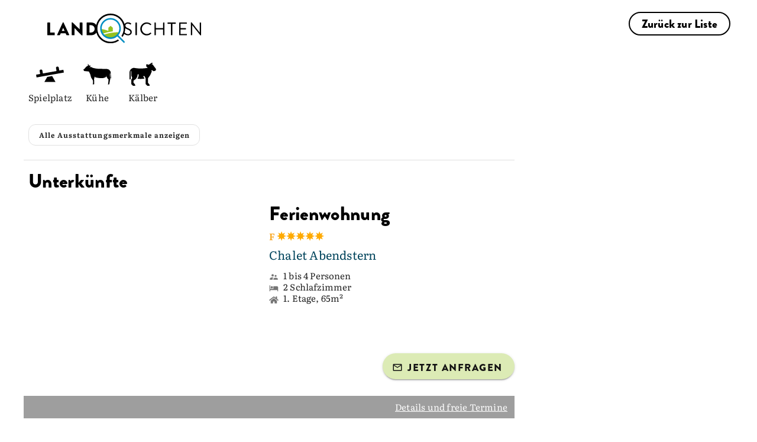

--- FILE ---
content_type: text/html; charset=utf-8
request_url: https://www.landsichten.de/gastgeber/schoberlehen-bischofswiesen-1435/
body_size: 63974
content:
<!DOCTYPE html>
<html lang="de-DE">
<head>

<meta charset="utf-8">
<!-- 
	EBERL ONLINE GMBH
		=================

	This website is powered by TYPO3 - inspiring people to share!
	TYPO3 is a free open source Content Management Framework initially created by Kasper Skaarhoj and licensed under GNU/GPL.
	TYPO3 is copyright 1998-2026 of Kasper Skaarhoj. Extensions are copyright of their respective owners.
	Information and contribution at https://typo3.org/
-->


<link rel="icon" href="/typo3conf/ext/eoTemplate104/Resources/Public/Icons/Landsichten_favicon.png" type="image/png">
<title>Schoberlehen - Bischofswiesen: Landsichten</title>
<meta name="generator" content="TYPO3 CMS" />
<meta name="description" content="Schoberlehen - Bischofswiesen - Exklusiver Bergbauernhof in herrlicher Alleinlage- Finde Deinen Landurlaub" />
<meta name="viewport" content="width=device-width,initial-scale=1" />
<meta name="robots" content="index,follow,max-snippet:-1, max-image-preview:large, max-video-preview:-1" />
<meta name="twitter:card" content="summary" />
<meta name="msapplication-config" content="none" />
<meta name="msapplication-tilecolor" content="#ffffff" />
<meta name="theme-color" content="#ffffff" />


<link rel="stylesheet" href="/typo3conf/ext/eoTemplate104/Resources/Public/Css/uncritical.css?1768224072" media="print">
<style media="all">
/*<![CDATA[*/
<!-- 
figure,header,nav{display:block}button,input,textarea{color:inherit;font:inherit;margin:0}input,textarea{width:100%;background-color:#fff;border:.063rem solid #a3aaac;padding-top:calc(.75rem - .063rem);padding-bottom:calc(.75rem - .063rem);padding-left:.75rem;padding-right:.75rem;display:inline-block}.tx-eo-buchung .searchPostForm .searchForm .searchTeaserButton{background:#dcebb5;color:#121212;font-family:BrandonGrotesqueBlack;font-size:16px;font-weight:500}.fake-h2,h1,h2{font-family:LumiosMarker;font-weight:400;hyphens:initial;color:#000;line-height:1.2}header.header-group .fake-h2{font-family:BrandonGrotesqueBlack;color:#000;margin-bottom:0;font-size:20px;letter-spacing:.01em}@media (min-width:1200px){h1{font-size:86px;margin-bottom:-10px!important}header.header-group h1{margin-bottom:0}.content-header{z-index:2000}.w-80{width:1440px;max-width:100%}}.tx-eo-buchung .teaser-card-href .teaser-card .our_tip .label{background-color:#dcebb5;font-family:BrandonGrotesqueBlack;color:#121212}button,input{color:inherit;font:inherit;margin:0}button{overflow:visible;text-transform:none;-webkit-appearance:button}input{line-height:normal;width:100%;background-color:#fff;border:.063rem solid #a3aaac;padding-top:calc(.75rem - .063rem);padding-bottom:calc(.75rem - .063rem);padding-left:.75rem;padding-right:.75rem;display:inline-block}h4{font-family:LumiosMarker;font-weight:400;hyphens:initial;font-size:20px;letter-spacing:.01em;margin-top:0;margin-bottom:10px}.fake-h3,h1{hyphens:initial}.flex{display:flex}.mx-auto{margin-left:auto;margin-right:auto}.absolute{position:absolute}.relative{position:relative}.top-0{top:0}.z-1{z-index:1}.height-auto{height:auto}.w-full{width:100%}*,:after,:before{-webkit-box-sizing:border-box;-moz-box-sizing:border-box;box-sizing:border-box;margin:0;padding:0}html{-ms-text-size-adjust:100%;-webkit-text-size-adjust:100%;font-size:16px}header,nav{display:block}img{border:0}svg:not(:root){overflow:hidden}a img{outline:0}ul{padding-left:2.25rem}ul ul{margin:0}li{padding-bottom:.75rem}body,html{width:100%}.content-header,.wrapper-content,body{left:0;right:0}.content-header{position:fixed;top:0;z-index:3}.width-max{max-width:1920px}@media screen and (min-width:601px){ul{padding-left:4.5rem}.wrapper-content{height:100%}}.frame-type-textmedia a.load-more-default:not(.btn){color:#0091cd;text-decoration:unset;border-bottom:unset;margin-top:10px;margin-bottom:10px}.frame-type-textmedia a.load-more-default:not(.btn) .less,.frame-type-textmedia a.load-more-default:not(.btn) .more{position:relative;padding-right:20px}@media (min-width:601px){html{font-size:14px}}.fake-h3,h1,h2,h3{font-family:LumiosMarker;font-weight:400;hyphens:initial}.h2,h1,h2,h3{margin-top:22px;margin-bottom:11px;color:#000;line-height:1.2}@media (min-width:800px){h1{font-size:50px;letter-spacing:.01em}}@media (min-width:1200px){.content-header{z-index:2000}h1{font-size:86px;letter-spacing:.01em}}h1{letter-spacing:.01em;margin-bottom:40px!important;font-weight:400;line-height:.9;filter:drop-shadow(0px 0px 1px #000);font-size:48px;color:#fff}@media (min-width:1200px){h1{font-size:86px;margin-bottom:-10px!important}}.fake-h3,h3{font-family:BrandonGrotesqueBlack;font-size:20px;letter-spacing:.01em;margin-top:0;margin-bottom:1.5rem}.fake-h3{font-feature-settings:"dlig" 0,"liga" 0,"calt" 0,"ss01" 0}p+p{margin-top:1.5rem}p,ul{margin-bottom:1.5rem}a{background:0 0;color:#9bc422;text-decoration:none}header.header-group h1{margin-bottom:5px}header.header-group .fake-h3{font-family:BrandonGrotesqueBlack;color:#000;margin-bottom:0;font-size:20px;letter-spacing:.01em}.frame-space-after-default{margin-bottom:3rem}.frame-space-before-default{margin-top:3rem}@media (min-width:801px){.frame-space-after-default{margin-bottom:4.5rem}.frame-space-before-default{margin-top:4.5rem}}.frame-space-before-zero{margin-top:0}.ce-textpic{overflow:hidden}.w-100,.w-100-mobile,.w-80,.w-90-mobile{margin-left:auto;margin-right:auto}@media (max-width:800px){.w-90-mobile{width:90%}}@media (min-width:801px){.w-80{width:80%}}@media (min-width:1200px){.fake-h3,h3{font-size:33px;letter-spacing:.01em}header.header-group h1{margin-bottom:0}.w-80{width:1440px;max-width:100%}}
.z-6{z-index:6}.min-h-350{min-height:350px}.h-50{height:50px}.right-0{right:0}.c-pointer{cursor:pointer}.transition-all-ease-03{transition:.3s ease-in-out}.font-style-normal{font-style:normal}.bg-white{background:#fff}.fw-bold{font-weight:700}.font-14{font-size:14px}.m-0{margin:0}.block{display:block}.inline-block{display:inline-block}.font-brandon-regular{font-family:BrandonGrotesqueRegular}.font-brandon-black{font-family:BrandonGrotesqueBlack}.lh-1{line-height:1}.text-black{color:#000}.bottom-0{bottom:0}.o-hidden{overflow:hidden}.mobile{display:block}.desktop{display:none}@media (min-width:801px){.mobile{display:none}.desktop{display:block}.w-100{width:100%}}.flex-align-center{align-items:center}.flex-center-all{justify-content:center}.flex-column{flex-direction:column}.flex-row{flex-direction:row}.flex-wrap{flex-wrap:wrap}.font-26{font-size:26px}.font-64{font-size:64px}.font-black{color:#000!important}.gap-20{gap:20px}.height-full{height:100%}.hidden{display:none!important;visibility:hidden}.p-10{padding:10px}.pl-24{padding-left:24px}.pr-24{padding-right:24px}.pt-24{padding-top:24px}.radius-20{border-radius:20px}.text-black-gray{color:#121212}.text-white{color:#fff}.uppercase{text-transform:uppercase}.z-negative-1{z-index:-1}@media (max-width:1199px){.font-14-mobile{font-size:14px}.hidden-mobile-menu-down{display:none!important}.pr-10-mobile{padding-right:10px}.px-20-mobile{padding-left:20px;padding-right:20px}#main-menu>.hidden-mobile-menu-down{display:none}}.list-style-type-none{list-style-type:none}@media (max-width:800px){.w-100-mobile,.wrapper-content.layout-8 .all-content .content-main .w-90-mobile{width:100%}}.left-0{left:0}.wrapper-footer{contain:layout style}.header-container .last-minute-in-header{right:7px;top:110px;padding:10px;transform:rotate(10deg);background:#dcebb5;font-size:9px;box-shadow:0 0 10px 0 rgba(0,0,0,.25)}.header-container .last-minute-in-header,.header-container .last-minute-in-header *,.header-container .last-minute-in-header .headline::after{transition:.5s ease-in-out}.header-container .last-minute-in-header svg{margin-right:10px;width:36px;height:36px}.header-container .last-minute-in-header svg path{fill:#000}.header-container .last-minute-in-header .headline{font-size:14px;font-weight:500}.header-container .last-minute-in-header .headline::after{display:block;content:"";background:#dcebb5;position:absolute;width:100%;height:10px;bottom:-3px;z-index:-1;opacity:0}.header-container .last-minute-in-header:hover{background:#fff;color:#000}.header-container .last-minute-in-header:hover .headline::after{opacity:1}.header-container .last-minute-in-header:hover svg path{fill:#95C11F}@media (min-width:1200px){.pt-16-desktop{padding-top:16px}[data-component=head_001]{top:100px}[data-component=head_001] ul{padding:20px 0;border-radius:0 0 0 16px;background:#dcebb5}[data-component=head_001] ul li{min-width:50px;padding-bottom:0;background:#dcebb5}[data-component=head_001] ul li>div{background:#dcebb5;transition:.4s ease-in-out}[data-component=head_001] ul li>div:before{content:url(/typo3conf/ext/eoTemplate104/Resources/Public/Icons/Circle.svg);height:32px;filter:brightness(0) invert(0);transition:.4s ease-in-out}[data-component=head_001] ul li:first-child>div{width:50px}[data-component=head_001] ul li:first-child>div:before{display:flex;content:url(/typo3conf/ext/eoTemplate104/Resources/Public/Icons/ICON_Unterkünfte.svg)}[data-component=head_001] ul li span{width:max-content;right:-400px;opacity:0;padding:0 30px;border-radius:16px 0 0 16px;background-color:#dcebb5;font-weight:500;line-height:38px;leading-trim:both;text-edge:cap;font-family:BrandonGrotesqueBlack}.header-container .last-minute-in-header{top:180px;right:15px;font-size:18px;padding:23px;align-items:flex-start}.header-container .last-minute-in-header svg{width:64px;height:64px}.header-container .last-minute-in-header .headline{font-size:28px}}[class*=col-]{display:block;float:left;min-height:1px}.grid[class*=col-]{margin-left:0;margin-right:0;padding-left:0;padding-right:0}[class*=col-12]{width:100%}.sm-clean{padding:0}.sm-clean a{color:#121212;font-family:BrandonGrotesqueBlack;font-size:30px;line-height:1;text-decoration:none;display:flex;flex-direction:row;align-items:center}.sm-clean a.main-menu-btn{flex-direction:row-reverse}#main-menu{list-style-type:none;justify-content:flex-end}#main-menu>li.svg-container-dabeisein{background-color:#00445c;transition-duration:.5s}#main-menu>li.svg-container-dabeisein a{padding:10px}#main-menu>li.svg-container-dabeisein a>*{margin-top:0}#main-menu>li.svg-container-dabeisein a span,#main-menu>li.svg-container-dabeisein a svg{fill:#fff;transition-duration:.5s}#main-menu>li.svg-container-dabeisein a svg{margin-right:10px}#main-menu>li.svg-container-dabeisein svg{height:24px;width:24px}#main-menu>li.svg-container-dabeisein:hover{background-color:#dcebb5}#main-menu>li.svg-container-dabeisein:hover a span,#main-menu>li.svg-container-dabeisein:hover a svg{color:#000;fill:#000}#main-menu>li.svg-container svg{margin-right:20px}#main-menu>li.svg-container a{padding:.75rem 25px}#main-menu>li.svg-container svg path{transition:.3s ease-in-out}#main-menu>li.svg-container svg .heart{fill:#008EC2}#main-menu>li.svg-container svg .house{fill:#000}.main-menu-btn{height:50px;z-index:3;border-bottom-left-radius:20px;box-shadow:0 0 10px 0 rgba(0,0,0,.25)}.main-menu-btn img{width:17px;height:17px;transition:.4s ease-in-out}.main-menu-btn .closed{display:block}.main-menu-btn .open{display:none}@media (min-width:1200px){.main-nav{max-width:1920px}header #main-menu .newsletter-link{display:none}.sm-clean a{white-space:nowrap}.sm-clean a.main-menu-btn{flex-direction:column;justify-content:center}#main-menu>li.svg-container-dabeisein{background-color:#00445c;transition-duration:.5s}#main-menu>li.svg-container-dabeisein a{padding:22px 40px}#main-menu>li.svg-container-dabeisein a>*{margin-top:0}#main-menu>li.svg-container-dabeisein a span,#main-menu>li.svg-container-dabeisein a svg{color:#fff;fill:#fff;transition-duration:.5s}#main-menu>li.svg-container-dabeisein a svg{margin-right:10px}#main-menu>li.svg-container-dabeisein svg{height:24px;width:24px}#main-menu>li.svg-container-dabeisein:hover{background-color:#dcebb5}#main-menu>li.svg-container-dabeisein:hover a span,#main-menu>li.svg-container-dabeisein:hover a svg{color:#000;fill:#000}#main-menu>li>a{font-size:18px;line-height:normal}.main-menu-btn{width:100px;height:100px;position:relative;padding:unset!important}.main-menu-btn:hover{cursor:pointer;background:#dcebb5}.main-menu-btn img{width:33px;height:33px}}.main-nav{height:50px}.header-container{z-index:2;padding:0 20px}.header-container .header-content{left:50%;padding:0 20px;z-index:5;bottom:-34px;transform:translate(-50%,0)}@media (max-width:999px){.header-container .header-content{z-index:2001}}.header-container .header-content .frame-space-after-default{margin-bottom:0!important}.wrapper-content:not(#pid2549) .header-container .header-content,.wrapper-content:not(#pid373) .header-container .header-content{bottom:-26px;top:unset;left:50%;transform:translate(-50%,0)}#pid2549 .header-image .header-picture-overlay,#pid373 .header-image .header-picture-overlay{background:linear-gradient(180deg,rgba(18,18,18,0) 9.01%,rgba(18,18,18,.8) 67.8%)}.header-image .header-picture-overlay{border-radius:0 0 40px 40px;background:linear-gradient(180deg,rgba(18,18,18,0) 42%,rgba(18,18,18,.8) 69.94%)}.header-image img{border-radius:0 0 40px 40px;box-shadow:0 0 10px 0 rgba(0,0,0,.25);max-width:unset;min-height:340px;object-fit:cover}#pid2549 .header-image img,#pid373 .header-image img{height:590px}@media (min-width:1200px){.header-container{margin-top:50px;padding:0 50px}.header-container .header-content{padding:0 50px;top:50%;bottom:unset;transform:translate(-50%,-50%)}.header-container .header-content.landingpage{top:unset;transform:translate(-50%,0);bottom:0}.header-image img{height:500px}#pid2549 .header-image img,#pid373 .header-image img{height:auto;min-height:550px;max-height:910px;width:100%}#pid2549 .header-content,#pid373 .header-content{padding-bottom:60px}}@media (min-width:1400px){#pid2549 .header-image img,#pid373 .header-image img{min-height:650px}}@media (min-width:1600px){#pid2549 .header-image img,#pid373 .header-image img{min-height:750px}}@media (min-width:1800px){#pid2549 .header-image img,#pid373 .header-image img{min-height:850px}}@media (min-width:1920px){.header-image img{max-width:100%}#pid2549 .header-image img,#pid373 .header-image img{min-height:910px}}.copyright-header{bottom:50px;rotate:180deg;writing-mode:sideways-rl;writing-mode:vertical-rl;font-size:13px;padding:5px 0}#headerTeaser{display:none;flex-wrap:nowrap;padding:60px 82px;margin:0}#headerTeaser li{width:25%;list-style:none;padding:0 8px}#headerTeaser li a figure{height:77%;transition:.5s ease-in-out}#headerTeaser li a figure img{top:-23%;transition:.5s ease-in-out}#headerTeaser li a span{height:23%;font-style:normal;font-weight:500;line-height:normal;border-radius:0 0 20px 20px;transition:.5s ease-in-out}@media (min-width:1500px){#pid2549 .header-content,#pid373 .header-content{padding-bottom:0}#headerTeaser{display:flex}}#pid2549 .h1,#pid2549 h1,#pid373 .h1,#pid373 h1{font-size:54px}.fake-h2,.fontsize2,.h2,h2{font-size:36px;letter-spacing:.01em}.fake-h2,.h2,h2{margin-top:0;margin-bottom:25px}.fake-h2,.fake-h3,.fake-h4{display:block}.fake-h2{margin-top:10px}.frame-type-eo-headline-one+.frame-type-html:last-child,.frame-type-eo-headline-one:last-child{padding-bottom:50px}.frame-type-eo-headline-one .header-group{padding:0!important}.frame-type-eo-headline-one .header-group h1{margin:0!important}.frame-type-eo-headline-one .header-group .fake-h2{color:#fff;text-align:center;font-size:14px;font-style:normal;font-weight:500;line-height:24px;margin-bottom:15px}@media (min-width:1200px){.copyright-header{bottom:100px}#pid2549 .h1,#pid2549 h1,#pid373 .h1,#pid373 h1{font-size:104px}.fake-h2,.fontsize2,.h2,h2{font-size:64.5px;letter-spacing:.01em}.frame-type-eo-headline-one .header-group .fake-h2{font-size:22px}}body,input,select,textarea{font-size:18px;line-height:1.5;font-family:Literata;letter-spacing:.01em;color:#121212}@media (min-width:1200px){body,input,select,textarea{font-size:20px;letter-spacing:.01em}header.header-group{padding:50px}header.header-group .fake-h2,header.header-group .fake-h3{font-size:22px;letter-spacing:.01em}}p{font-size:18px;letter-spacing:.01em}header.header-group{padding-bottom:25px}.header-content .tx-eo-buchung .eobuchung-listlink .btn-primary{height:42px}.header-content .tx-eo-buchung .eobuchung-listlink .btn-primary:before{left:1px;top:1px}.header-content .tx-eo-buchung .searchForm{display:flex;flex-direction:column}@media (min-width:1200px){p{font-size:20px;letter-spacing:.01em}.header-content .tx-eo-buchung .searchForm{flex-direction:row}.tx-eo-buchung .searchPostForm .searchForm{padding:10px 15px 8px;gap:15px;background-color:#fff;border-radius:25px;font-size:12px;line-height:normal}}.tx-eo-buchung .searchPostForm{display:flex;justify-content:center}.tx-eo-buchung .searchPostForm .searchForm{align-items:center}.tx-eo-buchung .eobuchung-listlink .btn-primary{margin-bottom:7px;margin-top:7px}@font-face{font-family:Literata;font-style:normal;font-weight:400;src:local(""),url('/typo3conf/ext/eoTemplate104/Resources/Public/Fonts/Literata/literata-v30-latin-ext_latin-regular.woff2') format("woff2");font-display:swap}@font-face{font-family:Literata;font-style:normal;font-weight:900;src:local(""),url('/typo3conf/ext/eoTemplate104/Resources/Public/Fonts/Literata/Literata_Bold.woff2') format("woff2");font-display:swap}@font-face{font-family:LumiosMarker;font-style:normal;font-weight:400;font-display:swap;src:url('/typo3conf/ext/eoTemplate104/Resources/Public/Fonts/LumiosMarker/font.woff2') format("woff2")}@font-face{font-family:BrandonGrotesqueBlack;font-style:normal;font-weight:400;font-display:swap;src:url('/typo3conf/ext/eoTemplate104/Resources/Public/Fonts/BrandonGrotesqueBlack/font.woff2') format("woff2")}@font-face{font-family:BrandonGrotesqueRegular;font-style:normal;font-weight:400;font-display:swap;src:url('/typo3conf/ext/eoTemplate104/Resources/Public/Fonts/BrandonGrotesqueBlack/Brandon_reg.otf') format("opentype")}.frame-type-eo-logos{margin-top:20px!important}.frame-type-eo-logos h4{font-family:"Brandon Grotesque";font-weight:500}.frame-type-eo-logos .logos{box-shadow:0 0 10px 0 rgba(0,0,0,.25);padding:10px}.frame-type-eo-logos .logos>div .splide__slide{margin-right:50px!important;padding-bottom:0!important}.logo-and-menu>a.default{padding:10px 10px 5px;border-radius:0 0 20px;box-shadow:0 0 10px 0 rgba(0,0,0,.25);z-index:1234}.logo-and-menu>a.default .customer-logo{width:210px;transition:.3s ease-in-out}.logo-and-menu>a.default .customer-logo-background{display:none;width:calc(100% - 80px);top:50px;height:0;transition:.3s ease-in-out}.logo-and-menu>a.default.scrolled-past-header-image .customer-logo-background{width:calc(100% - 100px);top:38px}.logo-and-menu>a.default:hover .customer-logo{filter:invert(0%) brightness(0%) contrast(98%)}.logo-and-menu>a.default:hover .customer-logo-background{height:28px}@media (min-width:1200px){.logo-and-menu{background-color:#fff}.logo-and-menu>a.default{padding:15px 40px!important;height:100px}.logo-and-menu>a.default.logo{padding-top:23px!important;padding-bottom:20px!important}.logo-and-menu>a.default .customer-logo{width:260px}.logo-and-menu>a.default .customer-logo-background{display:block}.breadcrumb{display:none}}@media (max-width:1199px){.frame-type-eo-logos .logos>div{flex:1}#pid2536 .logo-and-menu>a.default .customer-logo{width:150px}}.sm-clean a svg+span{font-size:18px}.sm-clean ul li ul a{font-size:16px}.btn.btn-appointnment,.btn.btn-black,.btn.btn-blue,.btn.btn-dabeisein-submit,.btn.btn-primary,.btn.btn-secondary,button.btn-appointnment,button.btn-black,button.btn-blue,button.btn-dabeisein-submit,button.btn-primary,button.btn-secondary{display:inline-block;text-align:center;vertical-align:middle;cursor:pointer;width:auto;-webkit-user-select:none;-moz-user-select:none;-ms-user-select:none;user-select:none;-webkit-transition:.3s ease-in-out;-moz-transition:.3s ease-in-out;-ms-transition:.3s ease-in-out;-o-transition:.3s ease-in-out;transition:.3s ease-in-out;border-radius:20px;padding:15px 20px}a.btn.btn-primary,button.btn.btn-primary{color:#121212;overflow:hidden;position:relative;background:#dcebb5;border:2px solid #dcebb5;font-family:BrandonGrotesqueBlack;transition:.5s;height:40px;width:auto;padding:3px 24px 2px 45px;text-align:left;display:inline-flex;align-items:center;justify-content:center}a.btn.btn-primary a,button.btn.btn-primary a{color:#121212;padding-left:50px}a.btn.btn-primary:before,button.btn.btn-primary:before{content:url(/typo3conf/ext/eoTemplate104/Resources/Public/Icons/magnifying-glass-black.svg);position:absolute;left:0;top:0;opacity:1;transition:.3s ease-in-out;margin-right:15px}a.btn.btn-primary:after,button.btn.btn-primary:after{content:url(/typo3conf/ext/eoTemplate104/Resources/Public/Icons/magnifying-glass.svg);position:absolute;left:0;top:0;transition:.3s ease-in-out;margin-right:15px;opacity:0}a.btn.btn-primary:hover,button.btn.btn-primary:hover{border:2px solid #008ec2;color:#fff}a.btn.btn-primary:hover:before,button.btn.btn-primary:hover:before{content:url(/typo3conf/ext/eoTemplate104/Resources/Public/Icons/magnifying-glass-black.svg);position:absolute;left:0;top:0;opacity:0;margin-right:15px}a.btn.btn-primary:hover:after,button.btn.btn-primary:hover:after{content:url(/typo3conf/ext/eoTemplate104/Resources/Public/Icons/magnifying-glass.svg);position:absolute;left:0;top:0;margin-right:15px;opacity:1}a.btn.btn-primary.red,button.btn.btn-primary.red{background:#d10a11;border-color:#d10a11;color:#fff;padding-left:24px}a.btn.btn-primary.red:after,a.btn.btn-primary.red:before,button.btn.btn-primary.red:after,button.btn.btn-primary.red:before{content:"";transition:ease-in-out}a.btn.btn-primary:hover,button.btn.btn-primary:hover{background:#121212;border-color:#121212}.btn.btn-secondary{color:#000;overflow:hidden;position:relative;border:2px solid #000;font-family:BrandonGrotesqueBlack;transition:.5s;width:auto;padding:4px 20px 2px;display:inline-flex;align-items:center;justify-content:center}.btn.btn-secondary a{color:#000;padding-left:50px}.btn.btn-secondary:after{content:"»";margin-left:11px;margin-right:16px;display:none}.btn.btn-secondary:hover{background:#000;color:#fff}.btn.btn-secondary.inverted{color:#fff;font-size:16px;font-style:normal;font-weight:500;line-height:38px;border:2px solid #fff;padding:0 24px}.btn.btn-secondary.inverted:hover{color:#000;background:#fff}.btn.btn-white{padding:8px 17px;background-color:#fff;color:#121212}.btn.btn-black{font-family:BrandonGrotesqueBlack;font-size:18px;padding-right:30px!important;color:#000;position:relative}.btn.btn-black:before{content:"↗";position:absolute;right:5px}.btn.btn-blue{color:#fff;background:#00445c;font-family:BrandonGrotesqueBlack;transition:.5s;width:auto;padding:12px 24px;text-align:left;line-height:1}.btn.btn-blue a{color:#fff;padding-left:50px}.btn.btn-blue:hover{background:0 0;color:#000}.btn.btn-black-dabeisein{color:#000;background:0 0;font-family:BrandonGrotesqueBlack;border:2px solid #000;transition:.5s;width:auto;padding:10px 24px;text-align:left;line-height:1;border-radius:20px}.btn.btn-black-dabeisein:hover{background:#000;color:#fff}.btn.btn-dabeisein-submit{border-radius:20.5px;padding:5px 24px;font-size:18px;border:2px solid #00445c;background:#00445c;color:#fff}.btn.btn-dabeisein-submit svg{margin-right:10px}.btn.btn-dabeisein-submit svg path{transition-duration:.5s}.btn.btn-dabeisein-submit:hover{color:#000;background:#dcebb5}.btn.btn-dabeisein-submit:hover svg path{fill:#000}@media (max-width:570px){.btn.btn-dabeisein-submit{margin-bottom:30px}}.btn.btn-appointnment{color:#000;border:2px solid #121212;border-radius:20.5px;margin-left:10px;padding:5px 24px;font-family:"Brandon Grotesque";font-size:18px}.btn.btn-appointnment svg{margin-right:10px}.btn.btn-appointnment svg path{transition-duration:.5s}.btn.btn-appointnment:hover{color:#fff;background:#000}.btn.btn-appointnment:hover svg path{fill:#fff}.breadcrumb{margin-top:40px}.breadcrumb ul{overflow-x:scroll;-ms-overflow-style:none;scrollbar-width:none;white-space:nowrap;flex-wrap:nowrap;direction:rtl;padding:0 20px}.breadcrumb ul::-webkit-scrollbar{display:none}.breadcrumb ul li{padding:0}.breadcrumb ul li:not(:last-child)::after{content:"«";padding-left:10px;padding-right:10px}.breadcrumb ul li a{text-decoration:underline}#pid2536 .breadcrumb,#pid452 .breadcrumb{display:none!important}.content-header .breadcrumb{position:absolute;top:0;display:none;margin-top:0;height:100%;overflow:hidden;width:calc(100% - 690px);left:50%;transform:translate(-50%,0)}.content-header .breadcrumb ul{padding:0;margin-left:auto;margin-right:auto}@media (min-width:1200px){.content-header .breadcrumb{align-items:center;margin-top:0;display:flex;justify-content:center;height:100%}}#pid448 .breadcrumb,#pid449 .breadcrumb,#pid452 .breadcrumb{display:none!important}[data-component=scroll-popup] [data-open=false]{display:none}.ce-bodytext :last-child{margin-bottom:0}.ce-headline-center,.text-center{text-align:center}.frame-type-textmedia a:not(.btn){color:#121212;text-decoration-line:underline;text-decoration-style:dotted;text-decoration-thickness:12%}.frame-type-textmedia a:not(.btn):hover{color:#121212}.full-text p,.shortened-text p{margin-bottom:24px!important}.frame-space-after-zero{margin-bottom:0}-->
/*]]>*/
</style>

<style media="all">
/*<![CDATA[*/
<!-- 
.eobuchung-ssr-header astro-island {
  position: relative;
}
.eobuchung-ssr-header astro-island .eobuchung-text-expand-button {
  align-items: center;
}
.eobuchung-ssr-header astro-island .eobuchung-featureChips .chip.secondary--text {
  --eobuchung-secondary: var(--v-accent-base);
}
.eobuchung-ssr-header astro-island .sp_classification {
  margin-bottom: 0 !important;
}
.eobuchung-ssr-header astro-island .sp_classification + div iframe {
  margin-bottom: 0 !important;
  margin-top: 10px !important;
}
.eobuchung-ssr-header astro-island .eobuchung-picture-slider {
  border-radius: 30px 30px 0 0;
  overflow: hidden;
}
.eobuchung-ssr-header astro-island .eobuchung-picture-slider .eobuchung-picture-slider-counter {
  font-size: 15px !important;
}
.eobuchung-ssr-header astro-island hr {
  border-color: rgba(0, 0, 0, 0.12) !important;
}
.eobuchung-ssr-header astro-island .eobuchung-dv-toolbar {
  top: 75px !important;
  left: 0 !important;
  justify-content: center;
  transition: all 0.6s ease;
}
.eobuchung-ssr-header astro-island .eobuchung-dv-toolbar.scrolled {
  top: -93px !important;
}
.eobuchung-ssr-header astro-island .eobuchung-dv-toolbar button {
  border: unset !important;
  font-family: BrandonGrotesqueBlack !important;
  font-size: 15px;
  color: rgba(0, 0, 0, 0.87) !important;
  transition-duration: 0.28s;
  transition-property: box-shadow, transform, opacity;
  transition-timing-function: cubic-bezier(0.4, 0, 0.2, 1);
  text-transform: uppercase;
  opacity: 0.7 !important;
}
@media (min-width: 1024px) {
  .eobuchung-ssr-header astro-island .eobuchung-dv-toolbar button::before {
    transition: opacity, box-shadow 0.2s cubic-bezier(0.4, 0, 0.6, 1);
    content: "";
    position: absolute;
    top: 0;
    left: 0;
    bottom: 0;
    right: 0;
  }
  .eobuchung-ssr-header astro-island .eobuchung-dv-toolbar button:hover::before {
    background-color: unset !important;
    box-shadow: inset 0 -12px 2px -2px #c5db8a !important;
    opacity: 1;
  }
}
.eobuchung-ssr-header astro-island .sp_box {
  top: 230px !important;
}
.eobuchung-ssr-header astro-island .sp_box button {
  border: 2px solid #121212 !important;
  border-radius: 50px !important;
  font-family: BrandonGrotesqueBlack !important;
  font-size: 17px !important;
  color: #121212 !important;
  position: relative;
  overflow: hidden;
}
.eobuchung-ssr-header astro-island .sp_box button:hover {
  background: unset !important;
}
.eobuchung-ssr-header astro-island .sp_box button:hover::before {
  opacity: 0.08;
}
.eobuchung-ssr-header astro-island .sp_box button::before {
  content: "";
  opacity: 0;
  background-color: currentColor;
  position: absolute;
  left: 0;
  top: 0;
  right: 0;
  bottom: 0;
}
.eobuchung-ssr-header astro-island .sp_box button.show_accommodation_btn {
  background: var(--v-primary-base) !important;
  color: #fff !important;
}
.eobuchung-ssr-header astro-island .sp_box h4 {
  font-family: BrandonGrotesqueBlack !important;
  font-size: 20px !important;
  padding-top: 3px;
  color: #00445C !important;
  margin-bottom: 5px;
  font-weight: 400 !important;
}
.eobuchung-ssr-header astro-island .sp_box h4 + div {
  font-size: 15px !important;
}
.eobuchung-ssr-header astro-island .sp_box > div > div {
  padding: 16px !important;
}
.eobuchung-ssr-header astro-island .sp_box > div > div .eobuchung-form-acc-input {
  padding-left: 7px !important;
  padding-right: 7px !important;
  margin-bottom: 26px !important;
}
.eobuchung-ssr-header astro-island .sp_box > div > div input {
  font-size: 15px !important;
  color: rgba(0, 0, 0, 0.87) !important;
}
.eobuchung-ssr-header astro-island .sp_box > div > div input + svg path {
  fill: rgba(0, 0, 0, 0.54) !important;
}
.eobuchung-ssr-header astro-island .ssr_header_wrapper {
  margin-top: 75px !important;
}
.eobuchung-ssr-header astro-island .ssr_header_wrapper .sp_header + div {
  padding-left: 10px;
  padding-right: 10px;
}
.eobuchung-ssr-header astro-island .ssr_header_wrapper h2, .eobuchung-ssr-header astro-island .ssr_header_wrapper h1 {
  margin-bottom: 0 !important;
}
.eobuchung-ssr-header astro-island .ssr_header_wrapper h2.eobuchung-title, .eobuchung-ssr-header astro-island .ssr_header_wrapper h1.eobuchung-title {
  font-family: LumiosMarker !important;
  color: black !important;
  font-weight: 400 !important;
  margin-top: 10px;
  font-size: 36px !important;
}
.eobuchung-ssr-header astro-island .ssr_header_wrapper #eobuchung-dv-description h2 {
  font-family: BrandonGrotesqueBlack !important;
  font-size: 27px !important;
  font-weight: 400 !important;
  margin-bottom: 10px !important;
}
.eobuchung-ssr-header astro-island .ssr_header_wrapper .sp_header + div p {
  margin-bottom: 0;
}
.eobuchung-ssr-header astro-island .ssr_header_wrapper .sp_header + div p, .eobuchung-ssr-header astro-island .ssr_header_wrapper .sp_header + div div {
  letter-spacing: 0.01em;
  font-family: Literata;
}
.eobuchung-ssr-header astro-island .ssr_header_wrapper .sp_header + div .sp__location {
  font-size: 15px !important;
}
.eobuchung-ssr-header astro-island .ssr_header_wrapper .sp_header + div .sp_base_data p {
  font-size: 15px !important;
}
.eobuchung-ssr-header astro-island .ssr_header_wrapper .sp_header + div .sp_short_description {
  font-size: 15px !important;
  margin-top: 0 !important;
}
.eobuchung-ssr-header astro-island .ssr_header_wrapper .sp_header + div .sp_short_description div {
  color: rgba(0, 0, 0, 0.87);
}
.eobuchung-ssr-header astro-island .ssr_header_wrapper .sp_header + div #eobuchung-dv-description .eobuchung-text-desktop {
  font-size: 15px !important;
}
.eobuchung-ssr-header astro-island .sp__location {
  font-family: Literata;
  font-size: 15px !important;
  color: #00445C !important;
}
.eobuchung-ssr-header astro-island .sp_name {
  margin-bottom: 10px !important;
}
@media (min-width: 800px) {
  .eobuchung-ssr-header astro-island .sp__location {
    font-size: 20px !important;
  }
  .eobuchung-ssr-header astro-island .sp_name > div {
    margin-bottom: 0 !important;
  }
  .eobuchung-ssr-header astro-island .eobuchung-dv-toolbar {
    top: 98px !important;
  }
  .eobuchung-ssr-header astro-island .eobuchung-dv-toolbar.scrolled {
    top: -70px !important;
  }
  .eobuchung-ssr-header astro-island .ssr_header_wrapper {
    margin-top: 200px !important;
  }
  .eobuchung-ssr-header astro-island .ssr_header_wrapper h2.eobuchung-title, .eobuchung-ssr-header astro-island .ssr_header_wrapper h1.eobuchung-title {
    font-size: 64px !important;
  }
  .eobuchung-ssr-header astro-island .ssr_header_wrapper #eobuchung-dv-description h2 {
    font-size: 33px !important;
  }
  .eobuchung-ssr-header astro-island .ssr_header_wrapper .sp_header + div .sp__location {
    font-size: 20px !important;
  }
  .eobuchung-ssr-header astro-island .ssr_header_wrapper .sp_header + div .sp_base_data p {
    font-size: 17px !important;
  }
  .eobuchung-ssr-header astro-island .ssr_header_wrapper .sp_header + div .sp_short_description {
    font-size: 17px !important;
  }
  .eobuchung-ssr-header astro-island .ssr_header_wrapper .sp_header + div #eobuchung-dv-description .eobuchung-text-desktop {
    font-size: 17px !important;
  }
  .eobuchung-ssr-header astro-island .ssr_header_wrapper .sp_header + div div {
    padding-top: unset !important;
    padding-bottom: 5px !important;
  }
  .eobuchung-ssr-header astro-island .ssr_header_wrapper .sp_header + div .eobuchung-featureChips {
    margin-top: 10px !important;
  }
  .eobuchung-ssr-header astro-island .ssr_header_wrapper .sp_header + div .eobuchung-featureChips .v-chip__content {
    font-size: 12px !important;
  }
  .eobuchung-ssr-header astro-island .ssr_header_wrapper .sp_header + div .eobuchung-featureChips div {
    font-size: 15px !important;
  }
  .eobuchung-ssr-header astro-island .ssr_header_wrapper .sp_header + div #eobuchung-dv-description {
    padding-top: 20px !important;
  }
  .eobuchung-ssr-header astro-island .ssr_header_wrapper .sp_header + div .sp_short_description hr {
    margin-top: 15px !important;
  }
  .eobuchung-ssr-header astro-island .eobuchung-dv-toolbar button {
    font-family: BrandonGrotesqueBlack !important;
    border: unset !important;
    transition: all 0.3s ease-in-out;
    font-size: 15px;
    border: unset;
    opacity: 0.7;
    position: relative;
  }
}
@media (min-width: 800px) and (min-width: 1200px) {
  .eobuchung-ssr-header astro-island .eobuchung-dv-toolbar button {
    font-size: 20px;
  }
}
@media (min-width: 800px) {
  .eobuchung-ssr-header astro-island .eobuchung-dv-toolbar button:hover {
    background-color: unset !important;
    box-shadow: inset 0 -12px 2px -2px #c5db8a !important;
    opacity: 1;
  }
  .eobuchung-ssr-header astro-island .eobuchung-dv-toolbar button:active {
    background-color: unset !important;
    box-shadow: inset 0 -12px 2px -2px #c5db8a !important;
    opacity: 1;
  }
  .eobuchung-ssr-header astro-island .eobuchung-dv-toolbar button:before {
    opacity: 0 !important;
    background-color: black;
  }
}

.demo + .eobuchung-dv > div > div > div {
  margin-top: 0 !important;
}

@media (min-width: 1200px) {
  #pid449 .w-80 {
    max-width: 1200px !important;
  }
}
.layout-8 .content-rootline {
  margin-top: 0;
}
.layout-8 .all-content .grid.col-12 {
  margin-top: 0px;
}
.layout-8 .all-content .wrapper-footer .content-footer2 {
  padding-bottom: 10px;
}
@media (min-width: 950px) {
  .layout-8 .all-content .wrapper-footer .content-footer2 {
    padding-bottom: 20px;
  }
}
@media (min-width: 1200px) {
  .layout-8 .all-content .wrapper-footer .content-footer2 {
    padding-bottom: 10px;
  }
}
.layout-8 .content-header {
  background-color: white;
  height: 90px;
  position: fixed;
  z-index: 99;
}
.layout-8 .content-header .logo-and-menu {
  max-width: 1200px;
  width: 90%;
  display: block;
}
.layout-8 .content-header .logo-and-menu .no-hover.default {
  margin-top: 20px;
  padding-left: 5px;
  box-shadow: unset !important;
  width: 100%;
}
.layout-8 .content-header .logo-and-menu .no-hover.default .customer-logo {
  width: 150px;
}
@media (min-width: 601px) {
  .layout-8 .content-header .logo-and-menu .no-hover.default {
    margin-top: 10px;
  }
  .layout-8 .content-header .logo-and-menu .no-hover.default .customer-logo {
    min-width: 260px;
    min-height: 49px;
  }
}
@media (min-width: 1200px) {
  .layout-8 .content-header .logo-and-menu .no-hover.default {
    margin-top: 0px;
  }
}
.layout-8 .content-header .logo-and-menu #close-sp-button {
  float: right;
  margin-top: 10px;
  margin-right: -20px;
  position: relative;
  z-index: 1234;
}

@media (min-width: 601px) {
  .layout-8 .content-header .logo-and-menu {
    width: 80%;
  }
  .layout-8 .content-header .logo-and-menu #close-sp-button {
    margin-right: 5px;
  }
}
@media (min-width: 800px) {
  .layout-8 .content-header .logo-and-menu {
    width: 80%;
  }
}
@media (min-width: 1200px) {
  .layout-8 .content-rootline {
    padding-top: 20px;
  }
  .layout-8 .all-content .grid.col-12 {
    margin-top: -60px;
  }
  .layout-8 .content-header .logo-and-menu {
    width: 100%;
  }
  .layout-8 .content-header .logo-and-menu #close-sp-button {
    margin-top: 20px;
  }
}

/*# sourceMappingURL=bookingDetail.css.map */
-->
/*]]>*/
</style>

<link rel="stylesheet" href="/typo3temp/assets/compressed/merged-18e50fd27225cee27328b207158a81c0-min.css.gzip?1768864523" media="print">



<script src="/typo3temp/assets/compressed/critical-min.js.gzip?1768864523" defer="defer"></script>


<link rel="apple-touch-icon" href="/typo3temp/assets/_processed_/0/4/csm_Landsichten_favicon_87c4685e5f.png"><link rel="apple-touch-icon" sizes="76x76" href="/typo3temp/assets/_processed_/0/4/csm_Landsichten_favicon_96b05c6ff9.png"><link rel="apple-touch-icon" sizes="120x120" href="/typo3temp/assets/_processed_/0/4/csm_Landsichten_favicon_a3dfcef8ce.png"><link rel="apple-touch-icon" sizes="152x152" href="/typo3temp/assets/_processed_/0/4/csm_Landsichten_favicon_560baaa72b.png"><meta name="msapplication-TileImage" content="/typo3temp/assets/_processed_/0/4/csm_Landsichten_favicon_9e9aa657af.png"><meta name="msapplication-square70x70logo" content="/typo3temp/assets/_processed_/0/4/csm_Landsichten_favicon_00b4a78a8e.png"><meta name="msapplication-square150x150logo" content="/typo3temp/assets/_processed_/0/4/csm_Landsichten_favicon_048f66c9f9.png"><meta name="msapplication-square310x310logo" content="/typo3temp/assets/_processed_/0/4/csm_Landsichten_favicon_3a69cf68dd.png"><meta name="msapplication-wide310x150logo" content="/typo3temp/assets/_processed_/0/4/csm_Landsichten_favicon_9191b2960c.png"><link rel="preload" fetchpriority="high" href="/typo3conf/ext/eoTemplate104/Resources/Public/Fonts/BrandonGrotesqueBlack/font.woff2" as="font" crossorigin><link rel="preload" fetchpriority="low" href="/typo3conf/ext/eoTemplate104/Resources/Public/Fonts/Literata/Literata_Bold.woff2" as="font" crossorigin><link rel="preload" fetchpriority="low" href="/typo3conf/ext/eoTemplate104/Resources/Public/Fonts/Literata/literata-v30-latin-ext_latin-regular.woff2" as="font" crossorigin><link rel="preload" fetchpriority="high" href="/typo3conf/ext/eoTemplate104/Resources/Public/Fonts/LumiosMarker/font.woff2" as="font" crossorigin><link rel="preload" fetchpriority="high" href="/typo3conf/ext/eoTemplate104/Resources/Public/Fonts/BrandonGrotesqueBlack/Brandon_reg.otf" as="font" type="font/otf" crossorigin><link rel="preconnect" href="https://eo-buchung-landsichten.dr1-12.eberl-online.cloud"><link rel="preconnect" href="https://www.googletagmanager.com"><link rel="preconnect" href="https://www.gstatic.com">  <script
    id="usercentrics-cmp"
    src="https://web.cmp.usercentrics.eu/ui/loader.js"
    data-settings-id="eGtZsYq1ZIIzeG"
    async
  ></script>    <meta name="p:domain_verify" content="770d583e555843db56dd95e634022690"/>    <script type="application/ld+json">
        {
          "@context": "https://schema.org",
          "@type": "Organization",
          "url": "https://www.landsichten.de/",
          "logo": "https://www.landsichten.de/typo3conf/ext/eoTemplate104/Resources/Public/Images/landsichten-logo.svg"
        }
    </script>
<link rel="preload" fetchpriority="high" as="image" href="https://cdn.tomas-travel.com/germany/repository/GER00020060637481435/TBX00020050000221441/GER00020063516941449_sized_800_0.jpg" type="image/jpeg">
<link rel="preload" fetchpriority="high" as="image" href="https://cdn.tomas-travel.com/germany/repository/GER00020060637481435/TBX00020050000221441/GER00020063516941449_sized_500_0.jpg" type="image/jpeg" media="(max-width: 361px)">
<link rel="canonical" href="https://www.landsichten.de/gastgeber/schoberlehen-bischofswiesen-1435/"/>

<!-- This site is optimized with the Yoast SEO for TYPO3 plugin - https://yoast.com/typo3-extensions-seo/ -->
<script type="application/ld+json">[{"@context":"https:\/\/www.schema.org","@type":"BreadcrumbList","itemListElement":[{"@type":"ListItem","position":1,"item":{"@id":"https:\/\/www.landsichten.de\/","name":"2.400x Landurlaub in Deutschland - Bauernh\u00f6fe, Winzer, Reiterh\u00f6fe uvm."}},{"@type":"ListItem","position":2,"item":{"@id":"https:\/\/www.landsichten.de\/haupt-navigation\/","name":"--- Haupt-Navigation ---"}},{"@type":"ListItem","position":3,"item":{"@id":"https:\/\/www.landsichten.de\/unterkuenfte-buchung\/","name":"Urlaub auf dem Bauernhof und Landurlaub - Ferienwohnungen und Ferienh\u00e4user suchen und buchen auf Reiterh\u00f6fen, Landpensionen in ganz Deutschland, f\u00fcr Urlaub mit Kindern von der Ostsee, \u00fcber Schwarzwald bis ans Allg\u00e4u"}},{"@type":"ListItem","position":4,"item":{"@id":"https:\/\/www.landsichten.de\/gastgeber\/","name":"Gastgeber"}}]}]</script>
</head>
<body>




  <noscript><iframe src="https://www.googletagmanager.com/ns.html?id=GTM-NK7BNJ5"
                    height="0" width="0" style="display:none;visibility:hidden"></iframe></noscript>


<div class="wrapper-content layout-8" id="pid449"><header class="content-header"><div class="width-max mx-auto w-full logo-and-menu flex"><a href="/" class="no-hover default logo absolute bg-white"><img src="/typo3conf/ext/eoTemplate104/Resources/Public/Images/landsichten-logo.svg" alt="Landsichten Logo" class="customer-logo block height-auto w-auto"
                     width="260" height="49" alt="Landsichten Logo"/></a><a href="/unterkuenfte-buchung/" class="btn btn-secondary" id="close-sp-button">Zurück zur Liste</a><script>
            if (window.opener) {
                window.opener = null;
                document.getElementById('close-sp-button').innerText = 'Fenster schließen';
                document.getElementById('close-sp-button').classList.add('close');
            } else {
                document.getElementById('close-sp-button').innerText = 'Zurück zur Liste';
                document.getElementById('close-sp-button').setAttribute('href', '/unterkuenfte-buchung/');
            }
        </script></div></header><div class="header-container relative top-0"><div class="header-content-no-img"><div id="c17627" class="frame frame-default frame-type-html frame-layout-0 frame-space-before-zero frame-space-after-zero w-80 w-90-mobile"></div></div></div><nav class="breadcrumb z-1"><ul class="flex list-style-type-none m-0 font-14"><li class="m-0"><a href="/unterkuenfte-buchung/" title="Unterkünfte &amp; Buchung" class="text-black-gray">
                                        
                                                Unterkünfte
                                            
                                    </a></li><li class="m-0"><a href="/" title="Landsichten.de" class="text-black-gray">
                                        
                                                Landsichten.de
                                            
                                    </a></li></ul></nav><div class="all-content"><!--TYPO3SEARCH_begin--><div class="content-main"><div id="c20860" class="frame frame-default frame-type-html frame-layout-0 frame-space-before-zero frame-space-after-zero w-80 w-90-mobile"></div><div id="c22274" class="frame frame-default frame-type-html frame-layout-0 frame-space-before-default frame-space-after-default w-80 w-90-mobile"><script type="application/javascript"> var UC_UI_SUPPRESS_CMP_DISPLAY=true; </script></div><div id="c2283" class="frame frame-default frame-type-list frame-layout-0 frame-space-before-default frame-space-after-default w-80 w-90-mobile"><div class="tx-eo-buchung"><div class="demo"><!DOCTYPE html><link rel="stylesheet" href="https://buchung-ssr.api.eberl-online.net/assets/asset.Z6DsMfbf.css"><link rel="stylesheet" href="https://buchung-ssr.api.eberl-online.net/assets/asset.B4E5Qzns.css"><div class="eobuchung-ssr-header"><style>astro-island,astro-slot,astro-static-slot{display:contents}</style><script>(()=>{var l=(s,i,o)=>{let r=async()=>{await(await s())()},t=typeof i.value=="object"?i.value:void 0,c={rootMargin:t==null?void 0:t.rootMargin},n=new IntersectionObserver(e=>{for(let a of e)if(a.isIntersecting){n.disconnect(),r();break}},c);for(let e of o.children)n.observe(e)};(self.Astro||(self.Astro={})).visible=l;window.dispatchEvent(new Event("astro:visible"));})();;(()=>{var A=Object.defineProperty;var g=(i,o,a)=>o in i?A(i,o,{enumerable:!0,configurable:!0,writable:!0,value:a}):i[o]=a;var d=(i,o,a)=>g(i,typeof o!="symbol"?o+"":o,a);{let i={0:t=>m(t),1:t=>a(t),2:t=>new RegExp(t),3:t=>new Date(t),4:t=>new Map(a(t)),5:t=>new Set(a(t)),6:t=>BigInt(t),7:t=>new URL(t),8:t=>new Uint8Array(t),9:t=>new Uint16Array(t),10:t=>new Uint32Array(t),11:t=>1/0*t},o=t=>{let[l,e]=t;return l in i?i[l](e):void 0},a=t=>t.map(o),m=t=>typeof t!="object"||t===null?t:Object.fromEntries(Object.entries(t).map(([l,e])=>[l,o(e)]));class y extends HTMLElement{constructor(){super(...arguments);d(this,"Component");d(this,"hydrator");d(this,"hydrate",async()=>{var b;if(!this.hydrator||!this.isConnected)return;let e=(b=this.parentElement)==null?void 0:b.closest("astro-island[ssr]");if(e){e.addEventListener("astro:hydrate",this.hydrate,{once:!0});return}let c=this.querySelectorAll("astro-slot"),n={},h=this.querySelectorAll("template[data-astro-template]");for(let r of h){let s=r.closest(this.tagName);s!=null&&s.isSameNode(this)&&(n[r.getAttribute("data-astro-template")||"default"]=r.innerHTML,r.remove())}for(let r of c){let s=r.closest(this.tagName);s!=null&&s.isSameNode(this)&&(n[r.getAttribute("name")||"default"]=r.innerHTML)}let p;try{p=this.hasAttribute("props")?m(JSON.parse(this.getAttribute("props"))):{}}catch(r){let s=this.getAttribute("component-url")||"<unknown>",v=this.getAttribute("component-export");throw v&&(s+=` (export ${v})`),console.error(`[hydrate] Error parsing props for component ${s}`,this.getAttribute("props"),r),r}let u;await this.hydrator(this)(this.Component,p,n,{client:this.getAttribute("client")}),this.removeAttribute("ssr"),this.dispatchEvent(new CustomEvent("astro:hydrate"))});d(this,"unmount",()=>{this.isConnected||this.dispatchEvent(new CustomEvent("astro:unmount"))})}disconnectedCallback(){document.removeEventListener("astro:after-swap",this.unmount),document.addEventListener("astro:after-swap",this.unmount,{once:!0})}connectedCallback(){if(!this.hasAttribute("await-children")||document.readyState==="interactive"||document.readyState==="complete")this.childrenConnectedCallback();else{let e=()=>{document.removeEventListener("DOMContentLoaded",e),c.disconnect(),this.childrenConnectedCallback()},c=new MutationObserver(()=>{var n;((n=this.lastChild)==null?void 0:n.nodeType)===Node.COMMENT_NODE&&this.lastChild.nodeValue==="astro:end"&&(this.lastChild.remove(),e())});c.observe(this,{childList:!0}),document.addEventListener("DOMContentLoaded",e)}}async childrenConnectedCallback(){let e=this.getAttribute("before-hydration-url");e&&await import(e),this.start()}async start(){let e=JSON.parse(this.getAttribute("opts")),c=this.getAttribute("client");if(Astro[c]===void 0){window.addEventListener(`astro:${c}`,()=>this.start(),{once:!0});return}try{await Astro[c](async()=>{let n=this.getAttribute("renderer-url"),[h,{default:p}]=await Promise.all([import(this.getAttribute("component-url")),n?import(n):()=>()=>{}]),u=this.getAttribute("component-export")||"default";if(!u.includes("."))this.Component=h[u];else{this.Component=h;for(let f of u.split("."))this.Component=this.Component[f]}return this.hydrator=p,this.hydrate},e,this)}catch(n){console.error(`[astro-island] Error hydrating ${this.getAttribute("component-url")}`,n)}}attributeChangedCallback(){this.hydrate()}}d(y,"observedAttributes",["props"]),customElements.get("astro-island")||customElements.define("astro-island",y)}})();</script><astro-island uid="Z2fiFBr" prefix="v0" component-url="https://buchung-ssr.api.eberl-online.net/entry.CL-H8AcS.mjs" component-export="default" renderer-url="https://buchung-ssr.api.eberl-online.net/entry.CldhfKjx.mjs" props="{&quot;config&quot;:[0,{&quot;persistenceStorageId&quot;:[0,17],&quot;logoUrl&quot;:[0,&quot;https://www.landsichten.de/typo3conf/ext/eoTemplate104/Resources/Public/Images/landsichten-logo.svg&quot;],&quot;tileServerUrl&quot;:[0,&quot;https://eo-map-prod.web11.oya-media.cloud/v1/tile/osm-bright/{z}/{x}/{y}.png?apiKey=b2a57a504fc348169acae11ea375e8da&quot;],&quot;tileServerAttribution&quot;:[0,&quot;Powered by &lt;a href=\&quot;https://www.geoapify.com/\&quot;&gt;Geoapify&lt;/a&gt;|\n&lt;a href=\&quot;https://www.openstreetmap.org/copyright\&quot; target=\&quot;_blank\&quot;&gt;© OpenStreetMap contributors&lt;/a&gt;|\n&lt;a href=\&quot;http://openmaptiles.org/\&quot; target=\&quot;_blank\&quot;&gt;© OpenMapTiles&lt;/a&gt;&quot;],&quot;bayernCloud&quot;:[0,{&quot;useBayernCloud&quot;:[0,false]}],&quot;ajaxAPISuggestPath&quot;:[0,&quot;/typo3conf/ext/eberl_tomas_base/Resources/Public/ajax_suggest.php?page=__PID__&amp;apiKey=__APIKEY__&amp;principalId=__PRINCIPAL__&amp;query=__SEARCH__&quot;],&quot;autoSuggestApiKey&quot;:[0,&quot;h0qDP5azIhv0Qp8XtP31PFLtxF8BLt0n9v3O4yH2&quot;],&quot;autoSuggestPrincipalId&quot;:[0,&quot;f11e88cc-1682-4b31-a52d-1902e98a59a9&quot;],&quot;autoSuggestSorting&quot;:[0,&quot;Ferienregion,Orte - Ortsteil,Gastgeber,Gastgebername&quot;],&quot;trustYouAPIKey&quot;:[0,&quot;580b0b3d-8bd5-406d-b281-4f284cee3e62&quot;],&quot;geoDefaultLat&quot;:[0,51.165691],&quot;geoDefaultLng&quot;:[0,10.451526],&quot;replaceImageUrl&quot;:[0,{&quot;from&quot;:[0,&quot;https://cdn.hsd.holidu.com/&quot;],&quot;to&quot;:[0,&quot;https://www.landsichten.de/tomas/&quot;]}],&quot;email&quot;:[0,&quot;info@landsichten.de&quot;],&quot;showTravelPackages&quot;:[0,true],&quot;hide&quot;:[0,{&quot;bookingDialog&quot;:[0,false],&quot;newsletter&quot;:[0,false],&quot;captcha&quot;:[0,false]}],&quot;newsletterUrl&quot;:[0,&quot;https://eu2.cleverreach.com/f/152975-170460/wcs/&quot;],&quot;layouts&quot;:[0,{&quot;pageTitleLocation&quot;:[1,[[0,{&quot;type&quot;:[0,&quot;field&quot;],&quot;field&quot;:[0,&quot;address.companyName1&quot;]}],[0,{&quot;prefix&quot;:[0,&quot; - &quot;],&quot;type&quot;:[0,&quot;field&quot;],&quot;field&quot;:[0,&quot;address.city&quot;]}],[0,{&quot;prefix&quot;:[0,&quot;, &quot;],&quot;type&quot;:[0,&quot;featureListEntry&quot;],&quot;mapFeatureToList&quot;:[0,&quot;landesverband&quot;],&quot;max&quot;:[0,1]}]]],&quot;pageDescription&quot;:[1,[[0,{&quot;prefix&quot;:[0,&quot;Landurlaub auf dem &quot;],&quot;type&quot;:[0,&quot;field&quot;],&quot;field&quot;:[0,&quot;address.companyName1&quot;]}],[0,{&quot;prefix&quot;:[0,&quot; in &quot;],&quot;type&quot;:[0,&quot;field&quot;],&quot;field&quot;:[0,&quot;address.city&quot;]}],[0,{&quot;prefix&quot;:[0,&quot;, &quot;],&quot;type&quot;:[0,&quot;featureListEntry&quot;],&quot;mapFeatureToList&quot;:[0,&quot;landesverband&quot;],&quot;max&quot;:[0,1],&quot;suffix&quot;:[0,&quot; genießen. Buchen Sie Ihren Bauernhofurlaub direkt auf landsichten.de!&quot;]}]]],&quot;listCardLocation&quot;:[1,[[0,{&quot;type&quot;:[0,&quot;field&quot;],&quot;field&quot;:[0,&quot;address.city&quot;]}],[0,{&quot;prefix&quot;:[0,&quot;, &quot;],&quot;type&quot;:[0,&quot;featureListEntry&quot;],&quot;mapFeatureToList&quot;:[0,&quot;landesverband&quot;],&quot;max&quot;:[0,1]}],[0,{&quot;prefix&quot;:[0,&quot;, &quot;],&quot;type&quot;:[0,&quot;field&quot;],&quot;field&quot;:[0,&quot;address.country&quot;]}]]],&quot;featureListPrimeState&quot;:[1,[[0,{&quot;type&quot;:[0,&quot;partnerStateEntry&quot;],&quot;mapPartnerStateToList&quot;:[0,&quot;primeStateNames&quot;]}]]],&quot;featureListLanguages&quot;:[1,[[0,{&quot;type&quot;:[0,&quot;featureListEntry&quot;],&quot;mapFeatureToList&quot;:[0,&quot;languages&quot;]}]]],&quot;listCardPrimeColor&quot;:[1,[[0,{&quot;type&quot;:[0,&quot;partnerStateEntry&quot;],&quot;mapPartnerStateToList&quot;:[0,&quot;primeDisplayColors&quot;]}]]],&quot;listCardTopIcon&quot;:[1,[[0,{&quot;type&quot;:[0,&quot;partnerStateEntry&quot;],&quot;mapPartnerStateToList&quot;:[0,&quot;primeIcon&quot;]}]]],&quot;detailLocation&quot;:[1,[[0,{&quot;type&quot;:[0,&quot;field&quot;],&quot;field&quot;:[0,&quot;address.city&quot;]}],[0,{&quot;prefix&quot;:[0,&quot; – &quot;],&quot;type&quot;:[0,&quot;featureListEntry&quot;],&quot;mapFeatureToList&quot;:[0,&quot;landesverband&quot;],&quot;max&quot;:[0,1]}],[0,{&quot;prefix&quot;:[0,&quot; – &quot;],&quot;type&quot;:[0,&quot;featureListEntry&quot;],&quot;mapFeatureToList&quot;:[0,&quot;region&quot;],&quot;max&quot;:[0,1]}],[0,{&quot;prefix&quot;:[0,&quot;, &quot;],&quot;type&quot;:[0,&quot;field&quot;],&quot;field&quot;:[0,&quot;address.country&quot;]}]]]}],&quot;featureLists&quot;:[0,{&quot;landesverband&quot;:[1,[[0,&quot;GER00020060333751493&quot;],[0,&quot;GER00020060333751503&quot;],[0,&quot;GER00020060333751519&quot;],[0,&quot;GER00020060333751539&quot;],[0,&quot;GER00020060333751664&quot;],[0,&quot;GER00020060333751666&quot;],[0,&quot;GER00020060333751863&quot;],[0,&quot;GER00020060333751765&quot;],[0,&quot;GER00020060333751916&quot;],[0,&quot;GER00020060333751923&quot;],[0,&quot;GER00020060333751929&quot;],[0,&quot;GER00020060333751936&quot;],[0,&quot;GER00020062701528936&quot;],[0,&quot;GER00020062701525235&quot;],[0,&quot;GER00020062701531483&quot;],[0,&quot;GER00020062701535877&quot;],[0,&quot;GER00020062701533503&quot;],[0,&quot;GER00020062701534947&quot;],[0,&quot;GER00020062701532461&quot;],[0,&quot;GER00020062701530388&quot;],[0,&quot;GER00020062701527391&quot;],[0,&quot;GER00020062701526417&quot;],[0,&quot;GER00020062701524003&quot;],[0,&quot;GER00020062701525628&quot;],[0,&quot;GER00020062701534236&quot;],[0,&quot;GER00020062701566071&quot;],[0,&quot;GER00020062701527976&quot;],[0,&quot;GER00020062701535350&quot;],[0,&quot;GER00020062701522689&quot;],[0,&quot;GER00020061126606252&quot;]]],&quot;region&quot;:[1,[[0,&quot;GER00020060087780729&quot;],[0,&quot;GER00020060262795821&quot;],[0,&quot;GER00020060087776254&quot;],[0,&quot;GER00020060087776968&quot;],[0,&quot;GER00020060087776973&quot;],[0,&quot;GER00020060087776514&quot;],[0,&quot;GER00020060087776260&quot;],[0,&quot;GER00020060341128632&quot;],[0,&quot;GER00020060087777942&quot;],[0,&quot;GER00020060341381881&quot;],[0,&quot;GER00020060341128681&quot;],[0,&quot;GER00020060262795828&quot;],[0,&quot;GER00020060262795856&quot;],[0,&quot;GER00020060087776517&quot;],[0,&quot;GER00020060341380235&quot;],[0,&quot;GER00020060087780814&quot;],[0,&quot;GER00020060087777445&quot;],[0,&quot;GER00020060087776975&quot;],[0,&quot;GER00020060087776541&quot;],[0,&quot;GER00020060262795846&quot;],[0,&quot;GER00020060341128720&quot;],[0,&quot;GER00020060341380084&quot;],[0,&quot;GER00020060342466294&quot;],[0,&quot;GER00020060341379993&quot;],[0,&quot;GER00020060342467098&quot;],[0,&quot;GER00020060087776265&quot;],[0,&quot;GER00020060342473929&quot;],[0,&quot;GER00020060342469406&quot;],[0,&quot;GER00020060087776309&quot;],[0,&quot;GER00020060262795861&quot;],[0,&quot;GER00020060087776318&quot;],[0,&quot;GER00020060342469447&quot;],[0,&quot;GER00020060262795849&quot;],[0,&quot;GER00020060262795837&quot;],[0,&quot;GER00020060087776319&quot;],[0,&quot;GER00020060341365561&quot;],[0,&quot;GER00020060087779040&quot;],[0,&quot;GER00020060087781002&quot;],[0,&quot;GER00020060087777065&quot;],[0,&quot;GER00020060262795860&quot;],[0,&quot;GER00020060341572481&quot;],[0,&quot;GER00020060341572444&quot;],[0,&quot;GER00020060564818909&quot;],[0,&quot;GER00020060087780884&quot;],[0,&quot;GER00020060087779664&quot;],[0,&quot;GER00020060087780885&quot;],[0,&quot;GER00020060087777041&quot;],[0,&quot;GER00020060087776589&quot;],[0,&quot;GER00020060342469536&quot;],[0,&quot;GER00020060087781003&quot;],[0,&quot;GER00020060342469641&quot;],[0,&quot;GER00020060341385300&quot;],[0,&quot;GER00020060341385363&quot;],[0,&quot;GER00020060087777102&quot;],[0,&quot;GER00020060262795833&quot;],[0,&quot;GER00020060087776255&quot;],[0,&quot;GER00020060341570858&quot;],[0,&quot;GER00020060342469830&quot;],[0,&quot;GER00020060342878969&quot;],[0,&quot;GER00020060087776322&quot;],[0,&quot;GER00020060087777055&quot;],[0,&quot;GER00020060262795835&quot;],[0,&quot;GER00020060341386747&quot;],[0,&quot;GER00020060087777148&quot;],[0,&quot;GER00020060341129517&quot;],[0,&quot;GER00020060341385181&quot;],[0,&quot;GER00020060341385511&quot;],[0,&quot;GER00020060341385566&quot;],[0,&quot;GER00020060341129520&quot;],[0,&quot;GER00020060341129522&quot;],[0,&quot;GER00020060341129530&quot;],[0,&quot;GER00020060341129539&quot;],[0,&quot;GER00020060341129550&quot;],[0,&quot;GER00020060342469943&quot;],[0,&quot;GER00020060087776592&quot;],[0,&quot;GER00020060087777070&quot;],[0,&quot;GER00020060341386109&quot;],[0,&quot;GER00020060341129553&quot;],[0,&quot;GER00020060087780894&quot;],[0,&quot;GER00020060342470006&quot;],[0,&quot;GER00020060087780681&quot;],[0,&quot;GER00020060087776596&quot;],[0,&quot;GER00020060341129555&quot;],[0,&quot;GER00020060341129556&quot;],[0,&quot;GER00020060342470166&quot;],[0,&quot;GER00020060342470358&quot;],[0,&quot;GER00020060262795834&quot;],[0,&quot;GER00020060341572686&quot;],[0,&quot;GER00020060342470315&quot;],[0,&quot;GER00020060087776599&quot;],[0,&quot;GER00020060341386332&quot;],[0,&quot;GER00020060087780721&quot;],[0,&quot;GER00020060216565307&quot;],[0,&quot;GER00020060087781140&quot;],[0,&quot;GER00020060342470387&quot;],[0,&quot;GER00020060342470044&quot;],[0,&quot;GER00020060087776683&quot;],[0,&quot;GER00020060087776705&quot;],[0,&quot;GER00020060087776388&quot;],[0,&quot;GER00020060087780999&quot;],[0,&quot;GER00020060342474050&quot;],[0,&quot;GER00020060342470684&quot;],[0,&quot;GER00020060342470696&quot;],[0,&quot;GER00020060087781143&quot;],[0,&quot;GER00020060342470697&quot;],[0,&quot;GER00020060341385272&quot;],[0,&quot;GER00020060341434884&quot;],[0,&quot;GER00020060341434791&quot;],[0,&quot;GER00020060342470698&quot;],[0,&quot;GER00020060341434673&quot;],[0,&quot;GER00020060341130428&quot;],[0,&quot;GER00020060341386568&quot;],[0,&quot;GER00020060341570158&quot;]]],&quot;serviceBedrooms&quot;:[1,[[0,&quot;TBX00020010001909259&quot;],[0,&quot;TBX00020010001909261&quot;],[0,&quot;TBX00020010001909263&quot;],[0,&quot;TBX00020010001909265&quot;],[0,&quot;TBX00020010001909266&quot;],[0,&quot;TBX00020010001909267&quot;]]],&quot;languages&quot;:[1,[[0,&quot;TBX00020010001909528&quot;],[0,&quot;TBX00020010001909981&quot;],[0,&quot;TBX00020010001909984&quot;],[0,&quot;TBX00020010001909990&quot;],[0,&quot;TBX00020010001910001&quot;],[0,&quot;TBX00020010001910008&quot;],[0,&quot;GER00020060163395316&quot;]]]}],&quot;iconsLists&quot;:[0,{&quot;features&quot;:[0,{&quot;GER00020060262545639&quot;:[0,{&quot;img&quot;:[0,&quot;https://eo-buchung-landsichten.dr1-12.eberl-online.cloud/typo3conf/ext/eberl_tomas_base/Resources/Public/FeatureIcons/GER00020060262545639.svg&quot;]}],&quot;GER00020060262545628&quot;:[0,{&quot;img&quot;:[0,&quot;https://eo-buchung-landsichten.dr1-12.eberl-online.cloud/typo3conf/ext/eberl_tomas_base/Resources/Public/FeatureIcons/GER00020060262545628.svg&quot;]}],&quot;GER00020060262545724&quot;:[0,{&quot;img&quot;:[0,&quot;https://eo-buchung-landsichten.dr1-12.eberl-online.cloud/typo3conf/ext/eberl_tomas_base/Resources/Public/FeatureIcons/GER00020060262545724.svg&quot;]}],&quot;GER00020060262545799&quot;:[0,{&quot;img&quot;:[0,&quot;https://eo-buchung-landsichten.dr1-12.eberl-online.cloud/typo3conf/ext/eberl_tomas_base/Resources/Public/FeatureIcons/GER00020060262545799.svg&quot;]}],&quot;GER00020061066357276&quot;:[0,{&quot;img&quot;:[0,&quot;https://eo-buchung-landsichten.dr1-12.eberl-online.cloud/typo3conf/ext/eberl_tomas_base/Resources/Public/FeatureIcons/GER00020061066357276.svg&quot;]}],&quot;GER00020060262545786&quot;:[0,{&quot;img&quot;:[0,&quot;https://eo-buchung-landsichten.dr1-12.eberl-online.cloud/typo3conf/ext/eberl_tomas_base/Resources/Public/FeatureIcons/GER00020060262545786.svg&quot;]}],&quot;GER00020060262545645&quot;:[0,{&quot;img&quot;:[0,&quot;https://eo-buchung-landsichten.dr1-12.eberl-online.cloud/typo3conf/ext/eberl_tomas_base/Resources/Public/FeatureIcons/GER00020060262545645.svg&quot;]}],&quot;GER00020060262545744&quot;:[0,{&quot;img&quot;:[0,&quot;https://eo-buchung-landsichten.dr1-12.eberl-online.cloud/typo3conf/ext/eberl_tomas_base/Resources/Public/FeatureIcons/GER00020060262545744.svg&quot;]}],&quot;GER00020063428304958&quot;:[0,{&quot;img&quot;:[0,&quot;https://eo-buchung-landsichten.dr1-12.eberl-online.cloud/typo3conf/ext/eberl_tomas_base/Resources/Public/FeatureIcons/GER00020063428304958.svg&quot;]}]}],&quot;seals&quot;:[0,{&quot;GER00020061804408981&quot;:[0,{&quot;img&quot;:[0,&quot;https://eo-buchung-landsichten.dr1-12.eberl-online.cloud/typo3temphttps://buchung-ssr.api.eberl-online.net/assets/_processed_/8/5/csm_GER00020061804408981_c075eda5c0.jpg&quot;],&quot;imgOpt&quot;:[0,&quot;https://eo-buchung-landsichten.dr1-12.eberl-online.cloud/typo3temphttps://buchung-ssr.api.eberl-online.net/assets/_processed_/8/5/csm_GER00020061804408981_8477bcc89c.webp&quot;]}],&quot;GER00020060391780019&quot;:[0,{&quot;label&quot;:[0,&quot;Goldener Gockel&quot;],&quot;img&quot;:[0,&quot;https://eo-buchung-landsichten.dr1-12.eberl-online.cloud/typo3conf/ext/eberl_tomas_base/Resources/Public/FeatureIcons/GER00020060391780019.webp&quot;]}],&quot;GER00020060262545628&quot;:[0,{&quot;img&quot;:[0,&quot;https://eo-buchung-landsichten.dr1-12.eberl-online.cloud/typo3conf/ext/eberl_tomas_base/Resources/Public/FeatureIcons/GER00020060262545628.svg&quot;]}],&quot;GER00020060262545645&quot;:[0,{&quot;img&quot;:[0,&quot;https://eo-buchung-landsichten.dr1-12.eberl-online.cloud/typo3conf/ext/eberl_tomas_base/Resources/Public/FeatureIcons/GER00020060262545645.svg&quot;]}],&quot;GER00020060262545639&quot;:[0,{&quot;img&quot;:[0,&quot;https://eo-buchung-landsichten.dr1-12.eberl-online.cloud/typo3conf/ext/eberl_tomas_base/Resources/Public/FeatureIcons/GER00020060262545639.svg&quot;]}],&quot;GER00020061066357276&quot;:[0,{&quot;img&quot;:[0,&quot;https://eo-buchung-landsichten.dr1-12.eberl-online.cloud/typo3conf/ext/eberl_tomas_base/Resources/Public/FeatureIcons/GER00020061066357276.svg&quot;]}],&quot;GER00020060262545724&quot;:[0,{&quot;img&quot;:[0,&quot;https://eo-buchung-landsichten.dr1-12.eberl-online.cloud/typo3conf/ext/eberl_tomas_base/Resources/Public/FeatureIcons/GER00020060262545724.svg&quot;]}],&quot;GER00020060262545744&quot;:[0,{&quot;img&quot;:[0,&quot;https://eo-buchung-landsichten.dr1-12.eberl-online.cloud/typo3conf/ext/eberl_tomas_base/Resources/Public/FeatureIcons/GER00020060262545744.svg&quot;]}],&quot;GER00020063428304958&quot;:[0,{&quot;img&quot;:[0,&quot;https://eo-buchung-landsichten.dr1-12.eberl-online.cloud/typo3conf/ext/eberl_tomas_base/Resources/Public/FeatureIcons/GER00020063428304958.svg&quot;]}],&quot;GER00020060262545786&quot;:[0,{&quot;img&quot;:[0,&quot;https://eo-buchung-landsichten.dr1-12.eberl-online.cloud/typo3conf/ext/eberl_tomas_base/Resources/Public/FeatureIcons/GER00020060262545786.svg&quot;]}],&quot;GER00020060262545799&quot;:[0,{&quot;img&quot;:[0,&quot;https://eo-buchung-landsichten.dr1-12.eberl-online.cloud/typo3conf/ext/eberl_tomas_base/Resources/Public/FeatureIcons/GER00020060262545799.svg&quot;]}],&quot;GER00020060262795761&quot;:[0,{&quot;img&quot;:[0,&quot;https://eo-buchung-landsichten.dr1-12.eberl-online.cloud/typo3temphttps://buchung-ssr.api.eberl-online.net/assets/_processed_/e/4/csm_GER00020060262795761_e39db32768.png&quot;],&quot;imgOpt&quot;:[0,&quot;https://eo-buchung-landsichten.dr1-12.eberl-online.cloud/typo3temphttps://buchung-ssr.api.eberl-online.net/assets/_processed_/e/4/csm_GER00020060262795761_ad0aef947e.webp&quot;]}],&quot;GER00020060042791465&quot;:[0,{&quot;img&quot;:[0,&quot;https://eo-buchung-landsichten.dr1-12.eberl-online.cloud/typo3temphttps://buchung-ssr.api.eberl-online.net/assets/_processed_/6/b/csm_GER00020060042791465_d0a1274f75.jpg&quot;],&quot;imgOpt&quot;:[0,&quot;https://eo-buchung-landsichten.dr1-12.eberl-online.cloud/typo3temphttps://buchung-ssr.api.eberl-online.net/assets/_processed_/6/b/csm_GER00020060042791465_76d0f4028f.webp&quot;]}],&quot;GER00020060013882353&quot;:[0,{&quot;img&quot;:[0,&quot;https://eo-buchung-landsichten.dr1-12.eberl-online.cloud/typo3conf/ext/eberl_tomas_base/Resources/Public/FeatureIcons/GER00020060013882353.jpg&quot;],&quot;imgOpt&quot;:[0,&quot;https://eo-buchung-landsichten.dr1-12.eberl-online.cloud/typo3temphttps://buchung-ssr.api.eberl-online.net/assets/_processed_/5/e/csm_GER00020060013882353_9499608436.webp&quot;]}],&quot;GER00020060013882391&quot;:[0,{&quot;img&quot;:[0,&quot;https://eo-buchung-landsichten.dr1-12.eberl-online.cloud/typo3conf/ext/eberl_tomas_base/Resources/Public/FeatureIcons/GER00020060013882391.jpg&quot;],&quot;imgOpt&quot;:[0,&quot;https://eo-buchung-landsichten.dr1-12.eberl-online.cloud/typo3temphttps://buchung-ssr.api.eberl-online.net/assets/_processed_/1/c/csm_GER00020060013882391_8591eff4aa.webp&quot;]}],&quot;GER00020060341089904&quot;:[0,{&quot;img&quot;:[0,&quot;https://eo-buchung-landsichten.dr1-12.eberl-online.cloud/typo3conf/ext/eberl_tomas_base/Resources/Public/FeatureIcons/GER00020060341089904.webp&quot;]}],&quot;GER00020060262795726&quot;:[0,{&quot;img&quot;:[0,&quot;https://eo-buchung-landsichten.dr1-12.eberl-online.cloud/typo3temphttps://buchung-ssr.api.eberl-online.net/assets/_processed_/8/2/csm_GER00020060262795726_cf4b171382.png&quot;],&quot;imgOpt&quot;:[0,&quot;https://eo-buchung-landsichten.dr1-12.eberl-online.cloud/typo3temphttps://buchung-ssr.api.eberl-online.net/assets/_processed_/8/2/csm_GER00020060262795726_d6ce65f888.webp&quot;]}],&quot;GER00020060298709498&quot;:[0,{&quot;img&quot;:[0,&quot;https://eo-buchung-landsichten.dr1-12.eberl-online.cloud/typo3conf/ext/eberl_tomas_base/Resources/Public/FeatureIcons/GER00020060298709498.jpg&quot;],&quot;imgOpt&quot;:[0,&quot;https://eo-buchung-landsichten.dr1-12.eberl-online.cloud/typo3temphttps://buchung-ssr.api.eberl-online.net/assets/_processed_/4/7/csm_GER00020060298709498_c2642e3910.webp&quot;]}],&quot;GER00020060142686962&quot;:[0,{&quot;img&quot;:[0,&quot;https://eo-buchung-landsichten.dr1-12.eberl-online.cloud/typo3temphttps://buchung-ssr.api.eberl-online.net/assets/_processed_/7/e/csm_GER00020060142686962_360d88f6c4.png&quot;],&quot;imgOpt&quot;:[0,&quot;https://eo-buchung-landsichten.dr1-12.eberl-online.cloud/typo3temphttps://buchung-ssr.api.eberl-online.net/assets/_processed_/7/e/csm_GER00020060142686962_e95b59ab49.webp&quot;]}],&quot;GER00020060262545968&quot;:[0,{&quot;img&quot;:[0,&quot;https://eo-buchung-landsichten.dr1-12.eberl-online.cloud/typo3conf/ext/eberl_tomas_base/Resources/Public/FeatureIcons/GER00020060262545968.jpg&quot;],&quot;imgOpt&quot;:[0,&quot;https://eo-buchung-landsichten.dr1-12.eberl-online.cloud/typo3temphttps://buchung-ssr.api.eberl-online.net/assets/_processed_/4/8/csm_GER00020060262545968_72fbd6c928.webp&quot;]}],&quot;GER00020060142687043&quot;:[0,{&quot;img&quot;:[0,&quot;https://eo-buchung-landsichten.dr1-12.eberl-online.cloud/typo3temphttps://buchung-ssr.api.eberl-online.net/assets/_processed_/d/e/csm_GER00020060142687043_ad46cf2fbc.png&quot;],&quot;imgOpt&quot;:[0,&quot;https://eo-buchung-landsichten.dr1-12.eberl-online.cloud/typo3temphttps://buchung-ssr.api.eberl-online.net/assets/_processed_/d/e/csm_GER00020060142687043_e83001f8b0.webp&quot;]}],&quot;GER00020060142687101&quot;:[0,{&quot;img&quot;:[0,&quot;https://eo-buchung-landsichten.dr1-12.eberl-online.cloud/typo3temphttps://buchung-ssr.api.eberl-online.net/assets/_processed_/c/1/csm_GER00020060142687101_0d1db51d06.png&quot;],&quot;imgOpt&quot;:[0,&quot;https://eo-buchung-landsichten.dr1-12.eberl-online.cloud/typo3temphttps://buchung-ssr.api.eberl-online.net/assets/_processed_/c/1/csm_GER00020060142687101_d18325320f.webp&quot;]}],&quot;GER00020060142687038&quot;:[0,{&quot;img&quot;:[0,&quot;https://eo-buchung-landsichten.dr1-12.eberl-online.cloud/typo3temphttps://buchung-ssr.api.eberl-online.net/assets/_processed_/8/0/csm_GER00020060142687038_7dd099b34b.png&quot;],&quot;imgOpt&quot;:[0,&quot;https://eo-buchung-landsichten.dr1-12.eberl-online.cloud/typo3temphttps://buchung-ssr.api.eberl-online.net/assets/_processed_/8/0/csm_GER00020060142687038_b8ce6f0b00.webp&quot;]}],&quot;GER00020060262546041&quot;:[0,{&quot;img&quot;:[0,&quot;https://eo-buchung-landsichten.dr1-12.eberl-online.cloud/typo3temphttps://buchung-ssr.api.eberl-online.net/assets/_processed_/1/e/csm_GER00020060262546041_793f47c6ad.jpg&quot;],&quot;imgOpt&quot;:[0,&quot;https://eo-buchung-landsichten.dr1-12.eberl-online.cloud/typo3temphttps://buchung-ssr.api.eberl-online.net/assets/_processed_/1/e/csm_GER00020060262546041_c288518a9f.webp&quot;]}],&quot;GER00020060159972073&quot;:[0,{&quot;img&quot;:[0,&quot;https://eo-buchung-landsichten.dr1-12.eberl-online.cloud/typo3temphttps://buchung-ssr.api.eberl-online.net/assets/_processed_/7/2/csm_GER00020060159972073_7ca58ee489.jpg&quot;],&quot;imgOpt&quot;:[0,&quot;https://eo-buchung-landsichten.dr1-12.eberl-online.cloud/typo3temphttps://buchung-ssr.api.eberl-online.net/assets/_processed_/7/2/csm_GER00020060159972073_2945498085.webp&quot;]}],&quot;GER00020060159972513&quot;:[0,{&quot;img&quot;:[0,&quot;https://eo-buchung-landsichten.dr1-12.eberl-online.cloud/typo3temphttps://buchung-ssr.api.eberl-online.net/assets/_processed_/4/b/csm_GER00020060159972513_1b7c7391e6.png&quot;],&quot;imgOpt&quot;:[0,&quot;https://eo-buchung-landsichten.dr1-12.eberl-online.cloud/typo3temphttps://buchung-ssr.api.eberl-online.net/assets/_processed_/4/b/csm_GER00020060159972513_dabb577e51.webp&quot;]}],&quot;GER00020060341090155&quot;:[0,{&quot;img&quot;:[0,&quot;https://eo-buchung-landsichten.dr1-12.eberl-online.cloud/typo3conf/ext/eberl_tomas_base/Resources/Public/FeatureIcons/GER00020060341090155.webp&quot;]}],&quot;GER00020060341089834&quot;:[0,{&quot;img&quot;:[0,&quot;https://eo-buchung-landsichten.dr1-12.eberl-online.cloud/typo3conf/ext/eberl_tomas_base/Resources/Public/FeatureIcons/GER00020060341089834.webp&quot;]}],&quot;GER00020061363073975&quot;:[0,{&quot;img&quot;:[0,&quot;https://eo-buchung-landsichten.dr1-12.eberl-online.cloud/typo3temphttps://buchung-ssr.api.eberl-online.net/assets/_processed_/e/e/csm_GER00020061363073975_ae08160092.png&quot;],&quot;imgOpt&quot;:[0,&quot;https://eo-buchung-landsichten.dr1-12.eberl-online.cloud/typo3temphttps://buchung-ssr.api.eberl-online.net/assets/_processed_/e/e/csm_GER00020061363073975_0f5b6fc788.webp&quot;]}],&quot;GER00020060262545873&quot;:[0,{&quot;img&quot;:[0,&quot;https://eo-buchung-landsichten.dr1-12.eberl-online.cloud/typo3temphttps://buchung-ssr.api.eberl-online.net/assets/_processed_/c/d/csm_GER00020060262545873_a57f84f86a.jpg&quot;],&quot;imgOpt&quot;:[0,&quot;https://eo-buchung-landsichten.dr1-12.eberl-online.cloud/typo3temphttps://buchung-ssr.api.eberl-online.net/assets/_processed_/c/d/csm_GER00020060262545873_e83e407d1b.webp&quot;]}],&quot;GER00020060262795754&quot;:[0,{&quot;label&quot;:[0,&quot;Hochschwarzwald Card&quot;],&quot;img&quot;:[0,&quot;https://eo-buchung-landsichten.dr1-12.eberl-online.cloud/typo3conf/ext/eberl_tomas_base/Resources/Public/FeatureIcons/GER00020060262795754.jpg&quot;],&quot;imgOpt&quot;:[0,&quot;https://eo-buchung-landsichten.dr1-12.eberl-online.cloud/typo3temphttps://buchung-ssr.api.eberl-online.net/assets/_processed_/c/f/csm_GER00020060262795754_08fd269163.webp&quot;]}],&quot;GER00020060262795745&quot;:[0,{&quot;label&quot;:[0,&quot;Konus-Gästekarte&quot;],&quot;img&quot;:[0,&quot;https://eo-buchung-landsichten.dr1-12.eberl-online.cloud/typo3conf/ext/eberl_tomas_base/Resources/Public/FeatureIcons/GER00020060262795745.jpg&quot;],&quot;imgOpt&quot;:[0,&quot;https://eo-buchung-landsichten.dr1-12.eberl-online.cloud/typo3temphttps://buchung-ssr.api.eberl-online.net/assets/_processed_/7/5/csm_GER00020060262795745_19a26c9de3.webp&quot;]}],&quot;GER00020060004768985&quot;:[0,{&quot;label&quot;:[0,&quot;Qualitätsgastgeber Wanderbares Deutschland&quot;],&quot;img&quot;:[0,&quot;https://eo-buchung-landsichten.dr1-12.eberl-online.cloud/typo3temphttps://buchung-ssr.api.eberl-online.net/assets/_processed_/f/1/csm_GER00020060004768985_17ce53d2d1.png&quot;],&quot;imgOpt&quot;:[0,&quot;https://eo-buchung-landsichten.dr1-12.eberl-online.cloud/typo3temphttps://buchung-ssr.api.eberl-online.net/assets/_processed_/f/1/csm_GER00020060004768985_d0ee5f2e81.webp&quot;]}],&quot;GER00020062627453155&quot;:[0,{&quot;label&quot;:[0,&quot;Landsichten Top Bewertet&quot;],&quot;img&quot;:[0,&quot;https://eo-buchung-landsichten.dr1-12.eberl-online.cloud/typo3conf/ext/eberl_tomas_base/Resources/Public/FeatureIcons/GER00020062627453155.svg&quot;]}],&quot;GER00020060159967283&quot;:[0,{&quot;img&quot;:[0,&quot;https://eo-buchung-landsichten.dr1-12.eberl-online.cloud/typo3temphttps://buchung-ssr.api.eberl-online.net/assets/_processed_/1/6/csm_GER00020060159967283_696b22cc3f.png&quot;],&quot;imgOpt&quot;:[0,&quot;https://eo-buchung-landsichten.dr1-12.eberl-online.cloud/typo3temphttps://buchung-ssr.api.eberl-online.net/assets/_processed_/1/6/csm_GER00020060159967283_ec0fc8ef72.webp&quot;]}]}],&quot;equipment&quot;:[0,{&quot;TBX00020010001908981&quot;:[0,{&quot;label&quot;:[0,&quot;Frühstück möglich&quot;],&quot;img&quot;:[0,&quot;https://eo-buchung-landsichten.dr1-12.eberl-online.cloud/typo3conf/ext/eberl_tomas_base/Resources/Public/FeatureIcons/TBX00020010001908981.svg&quot;]}],&quot;TBX00020010001909989&quot;:[0,{&quot;label&quot;:[0,&quot;Halbpension&quot;],&quot;img&quot;:[0,&quot;https://eo-buchung-landsichten.dr1-12.eberl-online.cloud/typo3conf/ext/eberl_tomas_base/Resources/Public/FeatureIcons/TBX00020010001909989.svg&quot;]}],&quot;GER00020060914997304&quot;:[0,{&quot;img&quot;:[0,&quot;https://eo-buchung-landsichten.dr1-12.eberl-online.cloud/typo3conf/ext/eberl_tomas_base/Resources/Public/FeatureIcons/GER00020060914997304.svg&quot;]}],&quot;GER00020060154931904&quot;:[0,{&quot;label&quot;:[0,&quot;Urlaub mit dem Hund&quot;],&quot;img&quot;:[0,&quot;https://eo-buchung-landsichten.dr1-12.eberl-online.cloud/typo3conf/ext/eberl_tomas_base/Resources/Public/FeatureIcons/GER00020060154931904.svg&quot;]}],&quot;TBX00020010001909343&quot;:[0,{&quot;label&quot;:[0,&quot;Spielplatz&quot;],&quot;img&quot;:[0,&quot;https://eo-buchung-landsichten.dr1-12.eberl-online.cloud/typo3conf/ext/eberl_tomas_base/Resources/Public/FeatureIcons/TBX00020010001909343.svg&quot;]}],&quot;GER00020060044378814&quot;:[0,{&quot;label&quot;:[0,&quot;Spielscheune / Spieltenne&quot;],&quot;img&quot;:[0,&quot;https://eo-buchung-landsichten.dr1-12.eberl-online.cloud/typo3conf/ext/eberl_tomas_base/Resources/Public/FeatureIcons/GER00020060044378814.svg&quot;]}],&quot;TBX00020010001909339&quot;:[0,{&quot;label&quot;:[0,&quot;Reiten&quot;],&quot;img&quot;:[0,&quot;https://eo-buchung-landsichten.dr1-12.eberl-online.cloud/typo3conf/ext/eberl_tomas_base/Resources/Public/FeatureIcons/TBX00020010001909339.svg&quot;]}],&quot;GER00020060044378221&quot;:[0,{&quot;label&quot;:[0,&quot;Mitarbeit am Hof möglich&quot;],&quot;img&quot;:[0,&quot;https://eo-buchung-landsichten.dr1-12.eberl-online.cloud/typo3conf/ext/eberl_tomas_base/Resources/Public/FeatureIcons/GER00020060044378221.svg&quot;]}],&quot;GER00020060262543678&quot;:[0,{&quot;label&quot;:[0,&quot;Pony(s)&quot;],&quot;gid&quot;:[0,&quot;bewtiere&quot;],&quot;img&quot;:[0,&quot;https://eo-buchung-landsichten.dr1-12.eberl-online.cloud/typo3conf/ext/eberl_tomas_base/Resources/Public/FeatureIcons/GER00020060262543678.svg&quot;]}],&quot;GER00020060262543585&quot;:[0,{&quot;label&quot;:[0,&quot;Pferd(e)&quot;],&quot;gid&quot;:[0,&quot;bewtiere&quot;],&quot;img&quot;:[0,&quot;https://eo-buchung-landsichten.dr1-12.eberl-online.cloud/typo3conf/ext/eberl_tomas_base/Resources/Public/FeatureIcons/GER00020060262543585.svg&quot;]}],&quot;GER00020060285910308&quot;:[0,{&quot;label&quot;:[0,&quot;Kühe&quot;],&quot;gid&quot;:[0,&quot;bewtiere&quot;],&quot;img&quot;:[0,&quot;https://eo-buchung-landsichten.dr1-12.eberl-online.cloud/typo3conf/ext/eberl_tomas_base/Resources/Public/FeatureIcons/GER00020060285910308.svg&quot;]}],&quot;GER00020060285909115&quot;:[0,{&quot;label&quot;:[0,&quot;Kälber&quot;],&quot;gid&quot;:[0,&quot;bewtiere&quot;],&quot;img&quot;:[0,&quot;https://eo-buchung-landsichten.dr1-12.eberl-online.cloud/typo3conf/ext/eberl_tomas_base/Resources/Public/FeatureIcons/GER00020060285909115.svg&quot;]}],&quot;TBX00020010001909345&quot;:[0,{&quot;label&quot;:[0,&quot;Kleintiere&quot;],&quot;img&quot;:[0,&quot;https://eo-buchung-landsichten.dr1-12.eberl-online.cloud/typo3conf/ext/eberl_tomas_base/Resources/Public/FeatureIcons/TBX00020010001909345.svg&quot;]}],&quot;GER00020060285907394&quot;:[0,{&quot;map&quot;:[0,&quot;TBX00020010001909345&quot;]}],&quot;GER00020060285909502&quot;:[0,{&quot;map&quot;:[0,&quot;TBX00020010001909345&quot;]}],&quot;GER00020060285907862&quot;:[0,{&quot;map&quot;:[0,&quot;TBX00020010001909345&quot;]}],&quot;GER00020060285909570&quot;:[0,{&quot;map&quot;:[0,&quot;TBX00020010001909345&quot;]}],&quot;TBX00020010001909390&quot;:[0,{&quot;label&quot;:[0,&quot;Barrierefrei&quot;],&quot;img&quot;:[0,&quot;https://eo-buchung-landsichten.dr1-12.eberl-online.cloud/typo3conf/ext/eberl_tomas_base/Resources/Public/FeatureIcons/TBX00020010001909390.svg&quot;]}],&quot;TBX00020010001908914&quot;:[0,{&quot;map&quot;:[0,&quot;TBX00020010001909390&quot;]}],&quot;TBX00020010001909987&quot;:[0,{&quot;map&quot;:[0,&quot;TBX00020010001909390&quot;]}],&quot;TBX00020010001909273&quot;:[0,{&quot;label&quot;:[0,&quot;Gruppenraum&quot;],&quot;img&quot;:[0,&quot;https://eo-buchung-landsichten.dr1-12.eberl-online.cloud/typo3conf/ext/eberl_tomas_base/Resources/Public/FeatureIcons/TBX00020010001909273.svg&quot;]}],&quot;GER00020060044376225&quot;:[0,{&quot;label&quot;:[0,&quot;Kinderprogramm&quot;],&quot;img&quot;:[0,&quot;https://eo-buchung-landsichten.dr1-12.eberl-online.cloud/typo3conf/ext/eberl_tomas_base/Resources/Public/FeatureIcons/GER00020060044376225.svg&quot;]}],&quot;TBX00020010001910050&quot;:[0,{&quot;label&quot;:[0,&quot;Sauna&quot;],&quot;img&quot;:[0,&quot;https://eo-buchung-landsichten.dr1-12.eberl-online.cloud/typo3conf/ext/eberl_tomas_base/Resources/Public/FeatureIcons/TBX00020010001910050.svg&quot;]}]}],&quot;sustainability&quot;:[0,{&quot;GER00020062228850632&quot;:[0,{&quot;label&quot;:[0,&quot;Nachhaltige Bauweise&quot;],&quot;img&quot;:[0,&quot;https://eo-buchung-landsichten.dr1-12.eberl-online.cloud/typo3conf/ext/eberl_tomas_base/Resources/Public/FeatureIcons/GER00020062228850632.svg&quot;]}],&quot;GER00020062228851346&quot;:[0,{&quot;label&quot;:[0,&quot;Nachhaltige Einrichtung&quot;],&quot;img&quot;:[0,&quot;https://eo-buchung-landsichten.dr1-12.eberl-online.cloud/typo3conf/ext/eberl_tomas_base/Resources/Public/FeatureIcons/GER00020062228851346.svg&quot;]}],&quot;GER00020062228851696&quot;:[0,{&quot;label&quot;:[0,&quot;Regeneratives Heizen&quot;],&quot;img&quot;:[0,&quot;https://eo-buchung-landsichten.dr1-12.eberl-online.cloud/typo3conf/ext/eberl_tomas_base/Resources/Public/FeatureIcons/GER00020062228851696.svg&quot;]}],&quot;GER00020062228851806&quot;:[0,{&quot;label&quot;:[0,&quot;eigene Stromerzeugung&quot;],&quot;img&quot;:[0,&quot;https://eo-buchung-landsichten.dr1-12.eberl-online.cloud/typo3conf/ext/eberl_tomas_base/Resources/Public/FeatureIcons/GER00020062228851806.svg&quot;]}],&quot;GER00020062228851911&quot;:[0,{&quot;label&quot;:[0,&quot;Anreise per Bahn möglich&quot;],&quot;img&quot;:[0,&quot;https://eo-buchung-landsichten.dr1-12.eberl-online.cloud/typo3conf/ext/eberl_tomas_base/Resources/Public/FeatureIcons/GER00020062228851911.svg&quot;]}],&quot;GER00020061455051652&quot;:[0,{&quot;label&quot;:[0,&quot;E-Ladestation&quot;],&quot;img&quot;:[0,&quot;https://eo-buchung-landsichten.dr1-12.eberl-online.cloud/typo3conf/ext/eberl_tomas_base/Resources/Public/FeatureIcons/GER00020061455051652.svg&quot;]}],&quot;TBX00020010001909291&quot;:[0,{&quot;label&quot;:[0,&quot;Hofprodukte&quot;],&quot;img&quot;:[0,&quot;https://eo-buchung-landsichten.dr1-12.eberl-online.cloud/typo3conf/ext/eberl_tomas_base/Resources/Public/FeatureIcons/TBX00020010001909291.svg&quot;]}]}]}],&quot;partnerStateLists&quot;:[0,{&quot;primeStateNames&quot;:[0,{&quot;GER00020060875798895&quot;:[0,&quot;Premium+ Partner&quot;],&quot;GER00020060035843250&quot;:[0,&quot;Premium Partner&quot;]}],&quot;primeIcon&quot;:[0,{&quot;GER00020060875798895&quot;:[0,&quot;&lt;svg\n   xmlns:dc=\&quot;http://purl.org/dc/elements/1.1/\&quot;\n   xmlns:cc=\&quot;http://creativecommons.org/ns#\&quot;\n   xmlns:rdf=\&quot;http://www.w3.org/1999/02/22-rdf-syntax-ns#\&quot;\n   xmlns:svg=\&quot;http://www.w3.org/2000/svg\&quot;\n   xmlns=\&quot;http://www.w3.org/2000/svg\&quot;\n   xmlns:sodipodi=\&quot;http://sodipodi.sourceforge.net/DTD/sodipodi-0.dtd\&quot;\n   xmlns:inkscape=\&quot;http://www.inkscape.org/namespaces/inkscape\&quot;\n   version=\&quot;1.1\&quot;\n   id=\&quot;Unser-Tipp\&quot;\n   x=\&quot;0px\&quot;\n   y=\&quot;0px\&quot;\n   viewBox=\&quot;0 0 80.000001 80.000001\&quot;\n   xml:space=\&quot;preserve\&quot;\n   sodipodi:docname=\&quot;Top-Inserat-Unser-Tipp.svg\&quot;\n   width=\&quot;80\&quot;\n   height=\&quot;80\&quot;\n   inkscape:version=\&quot;0.92.3 (2405546, 2018-03-11)\&quot;&gt;&lt;metadata\n   id=\&quot;metadata42\&quot;&gt;&lt;rdf:RDF&gt;&lt;cc:Work\n       rdf:about=\&quot;\&quot;&gt;&lt;dc:format&gt;image/svg+xml&lt;/dc:format&gt;&lt;dc:type\n         rdf:resource=\&quot;http://purl.org/dc/dcmitype/StillImage\&quot; /&gt;&lt;/cc:Work&gt;&lt;/rdf:RDF&gt;&lt;/metadata&gt;&lt;defs\n   id=\&quot;defs40\&quot; /&gt;&lt;sodipodi:namedview\n   pagecolor=\&quot;#ffffff\&quot;\n   bordercolor=\&quot;#666666\&quot;\n   borderopacity=\&quot;1\&quot;\n   objecttolerance=\&quot;10\&quot;\n   gridtolerance=\&quot;10\&quot;\n   guidetolerance=\&quot;10\&quot;\n   inkscape:pageopacity=\&quot;0\&quot;\n   inkscape:pageshadow=\&quot;2\&quot;\n   inkscape:window-width=\&quot;1310\&quot;\n   inkscape:window-height=\&quot;583\&quot;\n   id=\&quot;namedview38\&quot;\n   showgrid=\&quot;false\&quot;\n   inkscape:zoom=\&quot;1.4593546\&quot;\n   inkscape:cx=\&quot;183.20546\&quot;\n   inkscape:cy=\&quot;31.682678\&quot;\n   inkscape:window-x=\&quot;283\&quot;\n   inkscape:window-y=\&quot;336\&quot;\n   inkscape:window-maximized=\&quot;0\&quot;\n   inkscape:current-layer=\&quot;Unser-Tipp\&quot; /&gt;\n&lt;style\n   type=\&quot;text/css\&quot;\n   id=\&quot;style2\&quot;&gt;\n\t.st0{fill:#BC8C04;}\n\t.st1{fill:#FCC102;}\n\t.st2{fill:none;stroke:#FFFFFF;stroke-width:4;stroke-linecap:round;stroke-miterlimit:10;}\n&lt;/style&gt;\n\n&lt;g\n   id=\&quot;g866\&quot;\n   transform=\&quot;matrix(0.17738359,0,0,0.17738195,-0.35476718,-0.53140485)\&quot;&gt;&lt;g\n     id=\&quot;Banderole\&quot;&gt;\n\t&lt;polygon\n   id=\&quot;polygon4\&quot;\n   points=\&quot;452.4,5.1 451.7,19.7 437.6,19.7 436.2,4.4 \&quot;\n   class=\&quot;st0\&quot;\n   style=\&quot;fill:#bc8c04\&quot; /&gt;\n\t&lt;polygon\n   id=\&quot;polygon6\&quot;\n   points=\&quot;4.2,453.3 18.8,452.6 18.8,438.5 3.5,437 \&quot;\n   class=\&quot;st0\&quot;\n   style=\&quot;fill:#bc8c04\&quot; /&gt;\n\t&lt;rect\n   id=\&quot;rect8\&quot;\n   height=\&quot;9.6999998\&quot;\n   width=\&quot;615\&quot;\n   y=\&quot;222.60001\&quot;\n   x=\&quot;-80.300003\&quot;\n   transform=\&quot;matrix(0.7071,-0.7071,0.7071,0.7071,-94.33,227.2621)\&quot; /&gt;\n\t&lt;path\n   id=\&quot;path10\&quot;\n   d=\&quot;m 305.5,7.6 -298,298 C 4,309.1 2,313.9 2,319 L 3.3,454 453,4.3 316.7,3 c -4.2,-0.1 -8.3,1.6 -11.2,4.6 z\&quot;\n   class=\&quot;st1\&quot;\n   inkscape:connector-curvature=\&quot;0\&quot;\n   style=\&quot;fill:#fcc102\&quot; /&gt;\n\t&lt;line\n   id=\&quot;line12\&quot;\n   y2=\&quot;15.6\&quot;\n   x2=\&quot;313\&quot;\n   y1=\&quot;316.10001\&quot;\n   x1=\&quot;12.5\&quot;\n   class=\&quot;st2\&quot;\n   style=\&quot;fill:none;stroke:#ffffff;stroke-width:4;stroke-linecap:round;stroke-miterlimit:10\&quot; /&gt;\n\t&lt;line\n   id=\&quot;line14\&quot;\n   y2=\&quot;36.099998\&quot;\n   x2=\&quot;404.20001\&quot;\n   y1=\&quot;407.39999\&quot;\n   x1=\&quot;33\&quot;\n   class=\&quot;st2\&quot;\n   style=\&quot;fill:none;stroke:#ffffff;stroke-width:4;stroke-linecap:round;stroke-miterlimit:10\&quot; /&gt;\n&lt;/g&gt;&lt;g\n     id=\&quot;g35\&quot;&gt;\n\t&lt;path\n   id=\&quot;path17\&quot;\n   d=\&quot;m 64.5,293.9 c -0.4,-0.4 -0.4,-1.1 0,-1.6 l 5.2,-5.2 c 0.5,-0.5 1.1,-0.4 1.6,0 l 17.2,17.2 c 3,3 7.6,3.2 10.6,0.1 3,-3 2.9,-7.7 -0.1,-10.7 L 81.8,276.5 c -0.4,-0.4 -0.4,-1.1 0,-1.6 l 5.2,-5.2 c 0.4,-0.4 1.1,-0.4 1.6,0 l 17.5,17.5 c 6.4,6.4 6.4,17.3 -0.4,24 -6.6,6.6 -17.4,6.6 -23.8,0.2 z\&quot;\n   inkscape:connector-curvature=\&quot;0\&quot; /&gt;\n\t&lt;path\n   id=\&quot;path19\&quot;\n   d=\&quot;m 95,262.5 c -0.4,-0.4 -0.4,-1.1 0,-1.6 l 1.1,-1.1 33.2,-0.6 0.1,-0.1 -15.1,-15.1 c -0.4,-0.4 -0.4,-1.1 0,-1.6 l 5.1,-5.1 c 0.4,-0.4 1.1,-0.4 1.6,0 l 28.6,28.6 c 0.4,0.4 0.4,1.1 0,1.6 l -0.7,0.7 c -0.1,0.1 -0.6,0.4 -0.8,0.4 l -33.6,-0.1 -0.1,0.1 15.8,15.8 c 0.4,0.4 0.4,1.1 0,1.6 l -5,5 c -0.4,0.4 -1.1,0.4 -1.6,0 z\&quot;\n   inkscape:connector-curvature=\&quot;0\&quot; /&gt;\n\t&lt;path\n   id=\&quot;path21\&quot;\n   d=\&quot;m 151.5,256.7 -1.6,-5.5 c -0.2,-0.9 0.6,-1.6 1.1,-1.7 0.2,-0.1 5.6,-0.9 8.3,-3.7 1.7,-1.7 1.8,-4 0.4,-5.4 -1.8,-1.8 -4.6,-1.6 -8.7,0.1 -5.1,2.3 -12.5,3.9 -17.6,-1.2 -4.2,-4.2 -5.2,-11.7 1.4,-18.2 4.4,-4.4 10,-5.5 12.2,-5.9 0.8,-0.2 1.5,0.6 1.6,1.1 l 1.1,5.4 c 0.2,0.8 -0.2,1.9 -0.8,2 -0.6,0.1 -6,0.9 -8.6,3.5 -1.6,1.6 -1.7,3.7 -0.5,4.9 1.6,1.6 4,1.5 8.7,-0.5 4.7,-2 12.4,-4.7 18.2,1.1 4.4,4.4 5,12.5 -1.3,18.8 -5.5,5.5 -10.8,6.3 -12.8,6.3 -0.5,-0.1 -0.8,-0.2 -1.1,-1.1 z\&quot;\n   inkscape:connector-curvature=\&quot;0\&quot; /&gt;\n\t&lt;path\n   id=\&quot;path23\&quot;\n   d=\&quot;m 151.6,206.8 c -0.4,-0.4 -0.4,-1.1 0,-1.6 l 17.5,-17.5 c 0.5,-0.5 1.1,-0.4 1.6,0 l 4.6,4.6 c 0.4,0.4 0.4,1.1 0,1.6 l -11.7,11.7 5.2,5.2 9.7,-9.7 c 0.4,-0.4 1.1,-0.4 1.6,0 l 4.6,4.6 c 0.5,0.5 0.4,1.1 0,1.6 l -9.7,9.7 5.7,5.7 11.7,-11.7 c 0.5,-0.5 1.1,-0.4 1.6,0 l 4.6,4.6 c 0.4,0.4 0.4,1.1 0,1.6 L 181,234.7 c -0.5,0.5 -1.1,0.4 -1.6,0 z\&quot;\n   inkscape:connector-curvature=\&quot;0\&quot; /&gt;\n\t&lt;path\n   id=\&quot;path25\&quot;\n   d=\&quot;m 176.4,182 c -0.4,-0.4 -0.4,-1.1 0,-1.6 l 12.7,-12.7 c 5.1,-5.1 13.4,-5.2 18.5,-0.1 3.9,3.9 4.5,9.7 2.3,14.8 l 16.5,4.9 c 0.8,0.3 1.2,1.2 0.5,1.9 l -5.7,5.7 c -0.4,0.4 -0.8,0.4 -1.1,0.4 l -16.9,-5.6 -2.9,2.9 10.8,10.8 c 0.4,0.4 0.4,1.1 0,1.6 l -4.9,4.9 c -0.5,0.5 -1.1,0.4 -1.6,0 z m 24.8,-1.1 c 1.8,-1.8 1.6,-4.9 -0.1,-6.6 -1.8,-1.8 -4.7,-1.8 -6.5,0 l -6.3,6.3 6.6,6.6 z\&quot;\n   inkscape:connector-curvature=\&quot;0\&quot; /&gt;\n\t&lt;path\n   id=\&quot;path27\&quot;\n   d=\&quot;m 223.5,145.8 -6.1,6.1 c -0.5,0.5 -1.1,0.4 -1.6,0 l -4.6,-4.6 c -0.4,-0.4 -0.4,-1.1 0,-1.6 L 230,126.9 c 0.5,-0.5 1.1,-0.4 1.6,0 l 4.6,4.6 c 0.4,0.4 0.4,1.1 0,1.6 l -6.1,6.1 22.6,22.6 c 0.4,0.4 0.4,1.1 0,1.6 l -5.1,5.1 c -0.4,0.4 -1.1,0.4 -1.6,0 z\&quot;\n   inkscape:connector-curvature=\&quot;0\&quot; /&gt;\n\t&lt;path\n   id=\&quot;path29\&quot;\n   d=\&quot;m 235.9,122.5 c -0.4,-0.4 -0.4,-1.1 0,-1.6 l 5.1,-5.1 c 0.4,-0.4 1.1,-0.4 1.6,0 l 28.1,28.1 c 0.4,0.4 0.4,1.1 0,1.6 l -5.1,5.1 c -0.4,0.4 -1.1,0.4 -1.6,0 z\&quot;\n   inkscape:connector-curvature=\&quot;0\&quot; /&gt;\n\t&lt;path\n   id=\&quot;path31\&quot;\n   d=\&quot;m 249.9,108.5 c -0.4,-0.4 -0.4,-1.1 0,-1.6 l 10.3,-10.3 c 5.2,-5.2 13.7,-5.2 18.9,-0.1 5.2,5.2 5.2,13.9 0.1,19 l -4.5,4.5 10,10 c 0.4,0.4 0.4,1.1 0,1.6 l -5,5 c -0.5,0.5 -1.1,0.4 -1.6,0 z m 22.6,1.4 c 1.8,-1.8 1.9,-4.7 0,-6.6 -1.8,-1.8 -4.7,-1.6 -6.4,0.2 l -4,4 6.5,6.5 z\&quot;\n   inkscape:connector-curvature=\&quot;0\&quot; /&gt;\n\t&lt;path\n   id=\&quot;path33\&quot;\n   d=\&quot;m 274.7,83.7 c -0.4,-0.4 -0.4,-1.1 0,-1.6 L 285,71.9 c 5.2,-5.2 13.7,-5.2 18.9,-0.1 5.2,5.2 5.2,13.9 0.1,19 l -4.5,4.5 10,10 c 0.4,0.4 0.4,1.1 0,1.6 l -4.9,4.9 c -0.5,0.5 -1.1,0.4 -1.6,0 z m 22.6,1.3 c 1.8,-1.8 1.9,-4.7 0,-6.6 -1.8,-1.8 -4.7,-1.6 -6.4,0.2 l -4,4 6.5,6.5 z\&quot;\n   inkscape:connector-curvature=\&quot;0\&quot; /&gt;\n&lt;/g&gt;&lt;/g&gt;\n&lt;/svg&gt;&quot;],&quot;GER00020060035843250&quot;:[0,&quot;&lt;svg\n   xmlns:dc=\&quot;http://purl.org/dc/elements/1.1/\&quot;\n   xmlns:cc=\&quot;http://creativecommons.org/ns#\&quot;\n   xmlns:rdf=\&quot;http://www.w3.org/1999/02/22-rdf-syntax-ns#\&quot;\n   xmlns:svg=\&quot;http://www.w3.org/2000/svg\&quot;\n   xmlns=\&quot;http://www.w3.org/2000/svg\&quot;\n   xmlns:sodipodi=\&quot;http://sodipodi.sourceforge.net/DTD/sodipodi-0.dtd\&quot;\n   xmlns:inkscape=\&quot;http://www.inkscape.org/namespaces/inkscape\&quot;\n   version=\&quot;1.1\&quot;\n   id=\&quot;Unser-Tipp\&quot;\n   x=\&quot;0px\&quot;\n   y=\&quot;0px\&quot;\n   viewBox=\&quot;0 0 80.000001 80.000001\&quot;\n   xml:space=\&quot;preserve\&quot;\n   sodipodi:docname=\&quot;Top-Inserat-Unser-Tipp.svg\&quot;\n   width=\&quot;80\&quot;\n   height=\&quot;80\&quot;\n   inkscape:version=\&quot;0.92.3 (2405546, 2018-03-11)\&quot;&gt;&lt;metadata\n   id=\&quot;metadata42\&quot;&gt;&lt;rdf:RDF&gt;&lt;cc:Work\n       rdf:about=\&quot;\&quot;&gt;&lt;dc:format&gt;image/svg+xml&lt;/dc:format&gt;&lt;dc:type\n         rdf:resource=\&quot;http://purl.org/dc/dcmitype/StillImage\&quot; /&gt;&lt;/cc:Work&gt;&lt;/rdf:RDF&gt;&lt;/metadata&gt;&lt;defs\n   id=\&quot;defs40\&quot; /&gt;&lt;sodipodi:namedview\n   pagecolor=\&quot;#ffffff\&quot;\n   bordercolor=\&quot;#666666\&quot;\n   borderopacity=\&quot;1\&quot;\n   objecttolerance=\&quot;10\&quot;\n   gridtolerance=\&quot;10\&quot;\n   guidetolerance=\&quot;10\&quot;\n   inkscape:pageopacity=\&quot;0\&quot;\n   inkscape:pageshadow=\&quot;2\&quot;\n   inkscape:window-width=\&quot;1310\&quot;\n   inkscape:window-height=\&quot;583\&quot;\n   id=\&quot;namedview38\&quot;\n   showgrid=\&quot;false\&quot;\n   inkscape:zoom=\&quot;1.4593546\&quot;\n   inkscape:cx=\&quot;183.20546\&quot;\n   inkscape:cy=\&quot;31.682678\&quot;\n   inkscape:window-x=\&quot;283\&quot;\n   inkscape:window-y=\&quot;336\&quot;\n   inkscape:window-maximized=\&quot;0\&quot;\n   inkscape:current-layer=\&quot;Unser-Tipp\&quot; /&gt;\n&lt;style\n   type=\&quot;text/css\&quot;\n   id=\&quot;style2\&quot;&gt;\n\t.st0{fill:#BC8C04;}\n\t.st1{fill:#FCC102;}\n\t.st2{fill:none;stroke:#FFFFFF;stroke-width:4;stroke-linecap:round;stroke-miterlimit:10;}\n&lt;/style&gt;\n\n&lt;g\n   id=\&quot;g866\&quot;\n   transform=\&quot;matrix(0.17738359,0,0,0.17738195,-0.35476718,-0.53140485)\&quot;&gt;&lt;g\n     id=\&quot;Banderole\&quot;&gt;\n\t&lt;polygon\n   id=\&quot;polygon4\&quot;\n   points=\&quot;452.4,5.1 451.7,19.7 437.6,19.7 436.2,4.4 \&quot;\n   class=\&quot;st0\&quot;\n   style=\&quot;fill:#bc8c04\&quot; /&gt;\n\t&lt;polygon\n   id=\&quot;polygon6\&quot;\n   points=\&quot;4.2,453.3 18.8,452.6 18.8,438.5 3.5,437 \&quot;\n   class=\&quot;st0\&quot;\n   style=\&quot;fill:#bc8c04\&quot; /&gt;\n\t&lt;rect\n   id=\&quot;rect8\&quot;\n   height=\&quot;9.6999998\&quot;\n   width=\&quot;615\&quot;\n   y=\&quot;222.60001\&quot;\n   x=\&quot;-80.300003\&quot;\n   transform=\&quot;matrix(0.7071,-0.7071,0.7071,0.7071,-94.33,227.2621)\&quot; /&gt;\n\t&lt;path\n   id=\&quot;path10\&quot;\n   d=\&quot;m 305.5,7.6 -298,298 C 4,309.1 2,313.9 2,319 L 3.3,454 453,4.3 316.7,3 c -4.2,-0.1 -8.3,1.6 -11.2,4.6 z\&quot;\n   class=\&quot;st1\&quot;\n   inkscape:connector-curvature=\&quot;0\&quot;\n   style=\&quot;fill:#fcc102\&quot; /&gt;\n\t&lt;line\n   id=\&quot;line12\&quot;\n   y2=\&quot;15.6\&quot;\n   x2=\&quot;313\&quot;\n   y1=\&quot;316.10001\&quot;\n   x1=\&quot;12.5\&quot;\n   class=\&quot;st2\&quot;\n   style=\&quot;fill:none;stroke:#ffffff;stroke-width:4;stroke-linecap:round;stroke-miterlimit:10\&quot; /&gt;\n\t&lt;line\n   id=\&quot;line14\&quot;\n   y2=\&quot;36.099998\&quot;\n   x2=\&quot;404.20001\&quot;\n   y1=\&quot;407.39999\&quot;\n   x1=\&quot;33\&quot;\n   class=\&quot;st2\&quot;\n   style=\&quot;fill:none;stroke:#ffffff;stroke-width:4;stroke-linecap:round;stroke-miterlimit:10\&quot; /&gt;\n&lt;/g&gt;&lt;g\n     id=\&quot;g35\&quot;&gt;\n\t&lt;path\n   id=\&quot;path17\&quot;\n   d=\&quot;m 64.5,293.9 c -0.4,-0.4 -0.4,-1.1 0,-1.6 l 5.2,-5.2 c 0.5,-0.5 1.1,-0.4 1.6,0 l 17.2,17.2 c 3,3 7.6,3.2 10.6,0.1 3,-3 2.9,-7.7 -0.1,-10.7 L 81.8,276.5 c -0.4,-0.4 -0.4,-1.1 0,-1.6 l 5.2,-5.2 c 0.4,-0.4 1.1,-0.4 1.6,0 l 17.5,17.5 c 6.4,6.4 6.4,17.3 -0.4,24 -6.6,6.6 -17.4,6.6 -23.8,0.2 z\&quot;\n   inkscape:connector-curvature=\&quot;0\&quot; /&gt;\n\t&lt;path\n   id=\&quot;path19\&quot;\n   d=\&quot;m 95,262.5 c -0.4,-0.4 -0.4,-1.1 0,-1.6 l 1.1,-1.1 33.2,-0.6 0.1,-0.1 -15.1,-15.1 c -0.4,-0.4 -0.4,-1.1 0,-1.6 l 5.1,-5.1 c 0.4,-0.4 1.1,-0.4 1.6,0 l 28.6,28.6 c 0.4,0.4 0.4,1.1 0,1.6 l -0.7,0.7 c -0.1,0.1 -0.6,0.4 -0.8,0.4 l -33.6,-0.1 -0.1,0.1 15.8,15.8 c 0.4,0.4 0.4,1.1 0,1.6 l -5,5 c -0.4,0.4 -1.1,0.4 -1.6,0 z\&quot;\n   inkscape:connector-curvature=\&quot;0\&quot; /&gt;\n\t&lt;path\n   id=\&quot;path21\&quot;\n   d=\&quot;m 151.5,256.7 -1.6,-5.5 c -0.2,-0.9 0.6,-1.6 1.1,-1.7 0.2,-0.1 5.6,-0.9 8.3,-3.7 1.7,-1.7 1.8,-4 0.4,-5.4 -1.8,-1.8 -4.6,-1.6 -8.7,0.1 -5.1,2.3 -12.5,3.9 -17.6,-1.2 -4.2,-4.2 -5.2,-11.7 1.4,-18.2 4.4,-4.4 10,-5.5 12.2,-5.9 0.8,-0.2 1.5,0.6 1.6,1.1 l 1.1,5.4 c 0.2,0.8 -0.2,1.9 -0.8,2 -0.6,0.1 -6,0.9 -8.6,3.5 -1.6,1.6 -1.7,3.7 -0.5,4.9 1.6,1.6 4,1.5 8.7,-0.5 4.7,-2 12.4,-4.7 18.2,1.1 4.4,4.4 5,12.5 -1.3,18.8 -5.5,5.5 -10.8,6.3 -12.8,6.3 -0.5,-0.1 -0.8,-0.2 -1.1,-1.1 z\&quot;\n   inkscape:connector-curvature=\&quot;0\&quot; /&gt;\n\t&lt;path\n   id=\&quot;path23\&quot;\n   d=\&quot;m 151.6,206.8 c -0.4,-0.4 -0.4,-1.1 0,-1.6 l 17.5,-17.5 c 0.5,-0.5 1.1,-0.4 1.6,0 l 4.6,4.6 c 0.4,0.4 0.4,1.1 0,1.6 l -11.7,11.7 5.2,5.2 9.7,-9.7 c 0.4,-0.4 1.1,-0.4 1.6,0 l 4.6,4.6 c 0.5,0.5 0.4,1.1 0,1.6 l -9.7,9.7 5.7,5.7 11.7,-11.7 c 0.5,-0.5 1.1,-0.4 1.6,0 l 4.6,4.6 c 0.4,0.4 0.4,1.1 0,1.6 L 181,234.7 c -0.5,0.5 -1.1,0.4 -1.6,0 z\&quot;\n   inkscape:connector-curvature=\&quot;0\&quot; /&gt;\n\t&lt;path\n   id=\&quot;path25\&quot;\n   d=\&quot;m 176.4,182 c -0.4,-0.4 -0.4,-1.1 0,-1.6 l 12.7,-12.7 c 5.1,-5.1 13.4,-5.2 18.5,-0.1 3.9,3.9 4.5,9.7 2.3,14.8 l 16.5,4.9 c 0.8,0.3 1.2,1.2 0.5,1.9 l -5.7,5.7 c -0.4,0.4 -0.8,0.4 -1.1,0.4 l -16.9,-5.6 -2.9,2.9 10.8,10.8 c 0.4,0.4 0.4,1.1 0,1.6 l -4.9,4.9 c -0.5,0.5 -1.1,0.4 -1.6,0 z m 24.8,-1.1 c 1.8,-1.8 1.6,-4.9 -0.1,-6.6 -1.8,-1.8 -4.7,-1.8 -6.5,0 l -6.3,6.3 6.6,6.6 z\&quot;\n   inkscape:connector-curvature=\&quot;0\&quot; /&gt;\n\t&lt;path\n   id=\&quot;path27\&quot;\n   d=\&quot;m 223.5,145.8 -6.1,6.1 c -0.5,0.5 -1.1,0.4 -1.6,0 l -4.6,-4.6 c -0.4,-0.4 -0.4,-1.1 0,-1.6 L 230,126.9 c 0.5,-0.5 1.1,-0.4 1.6,0 l 4.6,4.6 c 0.4,0.4 0.4,1.1 0,1.6 l -6.1,6.1 22.6,22.6 c 0.4,0.4 0.4,1.1 0,1.6 l -5.1,5.1 c -0.4,0.4 -1.1,0.4 -1.6,0 z\&quot;\n   inkscape:connector-curvature=\&quot;0\&quot; /&gt;\n\t&lt;path\n   id=\&quot;path29\&quot;\n   d=\&quot;m 235.9,122.5 c -0.4,-0.4 -0.4,-1.1 0,-1.6 l 5.1,-5.1 c 0.4,-0.4 1.1,-0.4 1.6,0 l 28.1,28.1 c 0.4,0.4 0.4,1.1 0,1.6 l -5.1,5.1 c -0.4,0.4 -1.1,0.4 -1.6,0 z\&quot;\n   inkscape:connector-curvature=\&quot;0\&quot; /&gt;\n\t&lt;path\n   id=\&quot;path31\&quot;\n   d=\&quot;m 249.9,108.5 c -0.4,-0.4 -0.4,-1.1 0,-1.6 l 10.3,-10.3 c 5.2,-5.2 13.7,-5.2 18.9,-0.1 5.2,5.2 5.2,13.9 0.1,19 l -4.5,4.5 10,10 c 0.4,0.4 0.4,1.1 0,1.6 l -5,5 c -0.5,0.5 -1.1,0.4 -1.6,0 z m 22.6,1.4 c 1.8,-1.8 1.9,-4.7 0,-6.6 -1.8,-1.8 -4.7,-1.6 -6.4,0.2 l -4,4 6.5,6.5 z\&quot;\n   inkscape:connector-curvature=\&quot;0\&quot; /&gt;\n\t&lt;path\n   id=\&quot;path33\&quot;\n   d=\&quot;m 274.7,83.7 c -0.4,-0.4 -0.4,-1.1 0,-1.6 L 285,71.9 c 5.2,-5.2 13.7,-5.2 18.9,-0.1 5.2,5.2 5.2,13.9 0.1,19 l -4.5,4.5 10,10 c 0.4,0.4 0.4,1.1 0,1.6 l -4.9,4.9 c -0.5,0.5 -1.1,0.4 -1.6,0 z m 22.6,1.3 c 1.8,-1.8 1.9,-4.7 0,-6.6 -1.8,-1.8 -4.7,-1.6 -6.4,0.2 l -4,4 6.5,6.5 z\&quot;\n   inkscape:connector-curvature=\&quot;0\&quot; /&gt;\n&lt;/g&gt;&lt;/g&gt;\n&lt;/svg&gt;&quot;]}],&quot;primeDisplayColors&quot;:[0,{&quot;GER00020060875798895&quot;:[0,&quot;#008ec2&quot;]}]}],&quot;classifications&quot;:[0,{&quot;GER00020060007237144&quot;:[0,&quot;P*&quot;],&quot;GER00020060009226362&quot;:[0,&quot;G*&quot;],&quot;GER00020060007237145&quot;:[0,&quot;P**&quot;],&quot;GER00020060007237140&quot;:[0,&quot;G**&quot;],&quot;GER00020060007237146&quot;:[0,&quot;P***&quot;],&quot;GER00020060007237141&quot;:[0,&quot;G***&quot;],&quot;GER00020060007237147&quot;:[0,&quot;P****&quot;],&quot;GER00020060007237142&quot;:[0,&quot;G****&quot;],&quot;GER00020060007237149&quot;:[0,&quot;P*****&quot;],&quot;GER00020060007237143&quot;:[0,&quot;G*****&quot;],&quot;GER00020060007237150&quot;:[0,&quot;F*&quot;],&quot;GER00020060007237151&quot;:[0,&quot;F**&quot;],&quot;GER00020060007237169&quot;:[0,&quot;F***&quot;],&quot;GER00020060007237176&quot;:[0,&quot;F****&quot;],&quot;GER00020060007237177&quot;:[0,&quot;F*****&quot;],&quot;GER00020060011347807&quot;:[0,&quot;C*&quot;],&quot;GER00020060011347808&quot;:[0,&quot;C**&quot;],&quot;GER00020060011347830&quot;:[0,&quot;C***&quot;],&quot;GER00020060011347833&quot;:[0,&quot;C****&quot;],&quot;GER00020060011347836&quot;:[0,&quot;C*****&quot;],&quot;GER00020060014620620&quot;:[0,&quot;*S&quot;],&quot;GER00020060014620548&quot;:[0,&quot;**S&quot;],&quot;GER00020060014620546&quot;:[0,&quot;***S&quot;],&quot;GER00020060014620332&quot;:[0,&quot;****S&quot;],&quot;GER00020060014620169&quot;:[0,&quot;*****S&quot;],&quot;DEU00000100000218231&quot;:[0,&quot;***S&quot;],&quot;DEU00000100000218232&quot;:[0,&quot;****S&quot;],&quot;DEU00000100000218233&quot;:[0,&quot;*****S&quot;],&quot;GER00020060014620767&quot;:[0,&quot;*&quot;],&quot;WBX00020010000100855&quot;:[0,&quot;*&quot;],&quot;GER00020060014620687&quot;:[0,&quot;**&quot;],&quot;WBX00020010000100856&quot;:[0,&quot;**&quot;],&quot;GER00020060014620650&quot;:[0,&quot;***&quot;],&quot;WBX00020010000100857&quot;:[0,&quot;***&quot;],&quot;GER00020060014620638&quot;:[0,&quot;****&quot;],&quot;WBX00020010000100858&quot;:[0,&quot;****&quot;],&quot;GER00020060014620626&quot;:[0,&quot;*****&quot;],&quot;WBX00020010000100859&quot;:[0,&quot;*****&quot;],&quot;commentBlumen&quot;:[0,&quot;Blumen Classification. B will not appear.&quot;],&quot;AUT00020100001910572&quot;:[0,&quot;**B&quot;],&quot;AUT00020100001910573&quot;:[0,&quot;***B&quot;],&quot;AUT00020100001910574&quot;:[0,&quot;****B&quot;],&quot;GER00020060551522979&quot;:[0,&quot;*****B&quot;],&quot;GER00020060005230212&quot;:[0,&quot;F*&quot;],&quot;GER00020060005230204&quot;:[0,&quot;F**&quot;],&quot;GER00020060005230205&quot;:[0,&quot;F***&quot;],&quot;GER00020060005230210&quot;:[0,&quot;F****&quot;],&quot;GER00020060009088681&quot;:[0,&quot;F****&quot;],&quot;GER00020060005230213&quot;:[0,&quot;F*****&quot;],&quot;FIT00020070060606909&quot;:[0,&quot;P***&quot;],&quot;FIT00020070060606915&quot;:[0,&quot;P****&quot;],&quot;FIT00020070060606916&quot;:[0,&quot;P*****&quot;],&quot;FIT00020070060989112&quot;:[0,&quot;G**&quot;],&quot;FIT00020070060989115&quot;:[0,&quot;G***&quot;],&quot;FIT00020070060989159&quot;:[0,&quot;G****&quot;],&quot;FIT00020070060606905&quot;:[0,&quot;F**&quot;],&quot;FIT00020070060990341&quot;:[0,&quot;F***&quot;],&quot;FIT00020070060990344&quot;:[0,&quot;F****&quot;],&quot;FIT00020070060990388&quot;:[0,&quot;F*****&quot;],&quot;FIT00020070022314932&quot;:[0,&quot;**S&quot;],&quot;FIT00020070022314938&quot;:[0,&quot;***S&quot;],&quot;FIT00020070022108252&quot;:[0,&quot;****S&quot;],&quot;FIT00020070060606792&quot;:[0,&quot;*****S&quot;]}],&quot;accommodationTypeIcons&quot;:[0,{&quot;WBX00020010000100255&quot;:[0,{&quot;icon&quot;:[0,&quot;bed&quot;],&quot;label&quot;:[0,&quot;Zimmer&quot;]}],&quot;WBX00020010000100254&quot;:[0,{&quot;icon&quot;:[0,&quot;bed&quot;],&quot;label&quot;:[0,&quot;Zimmer&quot;]}],&quot;WBX00020010000100253&quot;:[0,{&quot;icon&quot;:[0,&quot;bed&quot;],&quot;label&quot;:[0,&quot;Zimmer&quot;]}],&quot;WBX00020010000100252&quot;:[0,{&quot;icon&quot;:[0,&quot;bed&quot;],&quot;label&quot;:[0,&quot;Zimmer&quot;]}],&quot;GER00020060004947911&quot;:[0,{&quot;icon&quot;:[0,&quot;bed&quot;],&quot;label&quot;:[0,&quot;Zimmer&quot;]}],&quot;GER00020060007990975&quot;:[0,{&quot;icon&quot;:[0,&quot;bed&quot;],&quot;label&quot;:[0,&quot;Zimmer&quot;]}],&quot;WBX00020010000100218&quot;:[0,{&quot;icon&quot;:[0,&quot;bed&quot;],&quot;label&quot;:[0,&quot;Zimmer&quot;]}],&quot;WBX00020010000100249&quot;:[0,{&quot;icon&quot;:[0,&quot;bed&quot;],&quot;label&quot;:[0,&quot;Zimmer&quot;]}],&quot;WBX00020010000100250&quot;:[0,{&quot;icon&quot;:[0,&quot;bed&quot;],&quot;label&quot;:[0,&quot;Zimmer&quot;]}],&quot;WBX00020010000100251&quot;:[0,{&quot;icon&quot;:[0,&quot;bed&quot;],&quot;label&quot;:[0,&quot;Zimmer&quot;]}],&quot;WBX00020010000100256&quot;:[0,{&quot;icon&quot;:[0,&quot;bed&quot;],&quot;label&quot;:[0,&quot;Zimmer&quot;]}],&quot;WBX00020010000100257&quot;:[0,{&quot;icon&quot;:[0,&quot;bed&quot;],&quot;label&quot;:[0,&quot;Zimmer&quot;]}],&quot;GER00020060014621415&quot;:[0,{&quot;icon&quot;:[0,&quot;bed&quot;],&quot;label&quot;:[0,&quot;Zimmer&quot;]}],&quot;GER00020060014621221&quot;:[0,{&quot;icon&quot;:[0,&quot;bed&quot;],&quot;label&quot;:[0,&quot;Zimmer&quot;]}],&quot;GER00020060014621253&quot;:[0,{&quot;icon&quot;:[0,&quot;caravan&quot;],&quot;label&quot;:[0,&quot;Camping&quot;]}],&quot;GER00020060020006220&quot;:[0,{&quot;icon&quot;:[0,&quot;bed&quot;],&quot;label&quot;:[0,&quot;FeWo&quot;],&quot;count&quot;:[0,true]}],&quot;GER00020060004948032&quot;:[0,{&quot;icon&quot;:[0,&quot;bed&quot;],&quot;label&quot;:[0,&quot;FeWo&quot;],&quot;count&quot;:[0,true]}],&quot;WBX00020010000100224&quot;:[0,{&quot;icon&quot;:[0,&quot;bed&quot;],&quot;label&quot;:[0,&quot;FeWo&quot;],&quot;count&quot;:[0,true]}],&quot;GER00020060020006236&quot;:[0,{&quot;icon&quot;:[0,&quot;home&quot;],&quot;label&quot;:[0,&quot;Ferienhaus&quot;],&quot;count&quot;:[0,true]}],&quot;WBX00020010000100219&quot;:[0,{&quot;icon&quot;:[0,&quot;home&quot;],&quot;label&quot;:[0,&quot;Ferienhaus&quot;],&quot;count&quot;:[0,true]}],&quot;GER00020060014621378&quot;:[0,{&quot;icon&quot;:[0,&quot;tent&quot;],&quot;label&quot;:[0,&quot;Zelt&quot;]}]}],&quot;sorting&quot;:[0,{&quot;downgradeOnDemands&quot;:[0,false],&quot;default&quot;:[0,{&quot;default&quot;:[0,&quot;-10013&quot;],&quot;types&quot;:[0,&quot;-10013,-2,2&quot;],&quot;labels&quot;:[0,{&quot;2&quot;:[0,&quot;Sterne (aufsteigend)&quot;],&quot;-10013&quot;:[0,&quot;Sortieren&quot;],&quot;-2&quot;:[0,&quot;Sterne (absteigend)&quot;]}]}],&quot;vacancy&quot;:[0,{&quot;default&quot;:[0,&quot;14&quot;],&quot;types&quot;:[0,&quot;14,4,-4&quot;],&quot;labels&quot;:[0,{&quot;4&quot;:[0,&quot;Preis (aufsteigend)&quot;],&quot;14&quot;:[0,&quot;Sortierung&quot;],&quot;-4&quot;:[0,&quot;Preis (absteigend)&quot;]}]}]}],&quot;filters&quot;:[1,[[0,{&quot;label&quot;:[0,&quot;Beliebte Filter&quot;],&quot;type&quot;:[0,&quot;spFeature&quot;],&quot;list&quot;:[1,[[0,&quot;GER00020060003455861&quot;],[0,&quot;GER00020060262795765&quot;],[0,&quot;TBX00020010001908981&quot;],[0,&quot;GER00020060020006220&quot;],[0,&quot;GER00020060154931904&quot;],[0,&quot;GER00020060020006236&quot;],[0,&quot;TBX00020010001909339&quot;],[0,{&quot;ids&quot;:[0,&quot;TBX00020010001908950&quot;],&quot;label&quot;:[0,&quot;WLAN&quot;]}],[0,&quot;TBX00020010001909343&quot;],[0,&quot;GER00020060914997304&quot;],[0,&quot;TBX00020010001910050&quot;],[0,&quot;GER00020060044380722&quot;]]],&quot;open&quot;:[0,true]}],[0,{&quot;label&quot;:[0,&quot;Unterkunftsart&quot;],&quot;type&quot;:[0,&quot;accommodationType&quot;],&quot;list&quot;:[1,[[0,&quot;GER00020060020006220&quot;],[0,&quot;GER00020060020006236&quot;],[0,&quot;WBX00020010000100250&quot;],[0,&quot;WBX00020010000100218&quot;],[0,&quot;GER00020060004947911&quot;],[0,&quot;WBX00020010000100249&quot;],[0,&quot;GER00020060014621253&quot;],[0,&quot;GER00020060014621221&quot;],[0,&quot;WBX00020010000100255&quot;],[0,&quot;GER00020060014621378&quot;]]],&quot;open&quot;:[0,true],&quot;openCount&quot;:[0,5]}],[0,{&quot;label&quot;:[0,&quot;Unterkunftsthema&quot;],&quot;type&quot;:[0,&quot;spFeature&quot;],&quot;list&quot;:[1,[[0,&quot;TBX00020010001910035&quot;],[0,&quot;GER00020060262795765&quot;],[0,&quot;GER00020060154931904&quot;],[0,&quot;GER00020060044378506&quot;],[0,&quot;GER00020060044380722&quot;],[0,{&quot;ids&quot;:[0,&quot;GER00020060044378105&quot;],&quot;label&quot;:[0,&quot;Landhotel &amp; -gasthof&quot;]}],[0,&quot;GER00020060262795925&quot;],[0,&quot;GER00020060044374726&quot;],[0,&quot;GER00020060044375294&quot;],[0,&quot;GER00020060044378107&quot;],[0,&quot;GER00020060044377986&quot;],[0,&quot;GER00020060044374725&quot;],[0,&quot;GER00020060154916171&quot;],[0,&quot;GER00020060044378416&quot;],[0,&quot;GER00020060161633824&quot;],[0,&quot;GER00020062627453256&quot;]]],&quot;open&quot;:[0,true],&quot;openCount&quot;:[0,5]}],[0,{&quot;label&quot;:[0,&quot;Außergewöhnliche Unterkünfte&quot;],&quot;type&quot;:[0,&quot;sFeature&quot;],&quot;list&quot;:[1,[[0,&quot;TBX00020010001913137&quot;],[0,&quot;GER00020062627454071&quot;],[0,&quot;GER00020062627453928&quot;],[0,&quot;GER00020062627454036&quot;],[0,&quot;GER00020062627454118&quot;]]],&quot;open&quot;:[0,true],&quot;openCount&quot;:[0,5]}],[0,{&quot;label&quot;:[0,&quot;Anzahl Schlafräume&quot;],&quot;type&quot;:[0,&quot;sFeature&quot;],&quot;list&quot;:[1,[[0,&quot;TBX00020010001909259&quot;],[0,&quot;TBX00020010001909261&quot;],[0,&quot;TBX00020010001909263&quot;],[0,&quot;TBX00020010001909265&quot;],[0,&quot;TBX00020010001909266&quot;]]],&quot;display&quot;:[0,&quot;plusMinus&quot;],&quot;open&quot;:[0,true],&quot;openCount&quot;:[0,5]}],[0,{&quot;label&quot;:[0,&quot;Ausstattung Unterkunft&quot;],&quot;type&quot;:[0,&quot;sFeature&quot;],&quot;list&quot;:[1,[[0,{&quot;ids&quot;:[0,&quot;TBX00020010001910034&quot;],&quot;label&quot;:[0,&quot;WLAN&quot;]}],[0,&quot;TBX00020010001908959&quot;],[0,{&quot;ids&quot;:[0,&quot;TBX00020010001910028&quot;],&quot;label&quot;:[0,&quot;Babybett&quot;]}],[0,&quot;GER00020060044479860&quot;],[0,{&quot;ids&quot;:[0,&quot;TBX00020010001908820&quot;],&quot;label&quot;:[0,&quot;Haustiere erlaubt&quot;]}],[0,{&quot;ids&quot;:[0,&quot;TBX00020010001910030&quot;],&quot;label&quot;:[0,&quot;Barrierefrei&quot;]}],[0,&quot;TBX00020010001908952&quot;],[0,{&quot;ids&quot;:[0,&quot;TBX00020010001910032&quot;],&quot;label&quot;:[0,&quot;Terrasse&quot;]}],[0,&quot;TBX00020010001909545&quot;],[0,&quot;TBX00020010001908988&quot;],[0,&quot;TBX00020010001908962&quot;],[0,{&quot;ids&quot;:[0,&quot;TBX00020010001910000&quot;],&quot;label&quot;:[0,&quot;Nichtraucher&quot;]}],[0,&quot;TBX00020010001909269&quot;]]],&quot;open&quot;:[0,true],&quot;openCount&quot;:[0,5]}],[0,{&quot;label&quot;:[0,&quot;Angebot vor Ort&quot;],&quot;type&quot;:[0,&quot;spFeature&quot;],&quot;list&quot;:[1,[[0,&quot;TBX00020010001909343&quot;],[0,&quot;GER00020060044378814&quot;],[0,&quot;TBX00020010001910050&quot;],[0,&quot;TBX00020010001909321&quot;],[0,&quot;GER00020061455051652&quot;],[0,&quot;TBX00020010001909273&quot;],[0,&quot;TBX00020010001908775&quot;],[0,&quot;TBX00020010001909311&quot;],[0,&quot;GER00020060161633837&quot;],[0,&quot;GER00020062051284619&quot;],[0,&quot;TBX00020010001910003&quot;],[0,&quot;GER00020060044375419&quot;],[0,&quot;GER00020060285910452&quot;],[0,&quot;GER00020060914997304&quot;],[0,&quot;GER00020060285910499&quot;]]],&quot;open&quot;:[0,true],&quot;openCount&quot;:[0,5]}],[0,{&quot;label&quot;:[0,&quot;Verpflegung&quot;],&quot;type&quot;:[0,&quot;spFeature&quot;],&quot;list&quot;:[1,[[0,&quot;TBX00020010001908981&quot;],[0,&quot;TBX00020010001909282&quot;],[0,&quot;TBX00020010001909989&quot;],[0,&quot;TBX00020010001910013&quot;]]],&quot;open&quot;:[0,true],&quot;openCount&quot;:[0,5]}],[0,{&quot;label&quot;:[0,&quot;Kinder &amp; Familie&quot;],&quot;type&quot;:[0,&quot;spFeature&quot;],&quot;list&quot;:[1,[[0,&quot;TBX00020010001909343&quot;],[0,&quot;GER00020060044378814&quot;],[0,&quot;TBX00020010001909321&quot;],[0,&quot;GER00020060154958378&quot;],[0,&quot;GER00020060262543840&quot;],[0,{&quot;ids&quot;:[0,&quot;GER00020060044376225&quot;],&quot;label&quot;:[0,&quot;Kinderprogramm/ -aktivitäten&quot;]}],[0,&quot;TBX00020010001909975&quot;],[0,{&quot;ids&quot;:[0,&quot;TBX00020010001909274&quot;],&quot;label&quot;:[0,&quot;Kinderhochstuhl&quot;]}]]],&quot;open&quot;:[0,true],&quot;openCount&quot;:[0,5]}],[0,{&quot;label&quot;:[0,&quot;Tiere und Bewirtschaftung&quot;],&quot;type&quot;:[0,&quot;spFeature&quot;],&quot;list&quot;:[1,[[0,{&quot;ids&quot;:[0,&quot;GER00020060262543585&quot;],&quot;label&quot;:[0,&quot;Pferde&quot;]}],[0,{&quot;ids&quot;:[0,&quot;GER00020060262543678&quot;],&quot;label&quot;:[0,&quot;Ponys&quot;]}],[0,{&quot;ids&quot;:[0,&quot;TBX00020010001909345&quot;],&quot;label&quot;:[0,&quot;Streichel- und Kleintiere&quot;]}],[0,&quot;GER00020060044375380&quot;],[0,&quot;GER00020060044378221&quot;],[0,&quot;TBX00020010001909291&quot;],[0,{&quot;ids&quot;:[0,&quot;GER00020060285915357&quot;],&quot;label&quot;:[0,&quot;Ziegen&quot;]}],[0,&quot;GER00020060285913678&quot;],[0,&quot;GER00020060285913800&quot;],[0,{&quot;ids&quot;:[0,&quot;GER00020060285910308&quot;],&quot;label&quot;:[0,&quot;Kühe&quot;]}],[0,&quot;GER00020060285915333&quot;],[0,&quot;GER00020060285910373&quot;]]],&quot;open&quot;:[0,true],&quot;openCount&quot;:[0,5]}],[0,{&quot;label&quot;:[0,&quot;Lage&quot;],&quot;type&quot;:[0,&quot;spFeature&quot;],&quot;list&quot;:[1,[[0,&quot;GER00020060026560986&quot;],[0,&quot;TBX00020010001909798&quot;],[0,&quot;TBX00020010001913415&quot;],[0,&quot;GER00020060262543126&quot;],[0,&quot;GER00020060341070378&quot;],[0,&quot;GER00020060044662709&quot;]]],&quot;open&quot;:[0,true],&quot;openCount&quot;:[0,5]}],[0,{&quot;label&quot;:[0,&quot;Qualitätsgeprüfte Urlaubshöfe&quot;],&quot;type&quot;:[0,&quot;spFeature&quot;],&quot;list&quot;:[1,[[0,&quot;GER00020060262545628&quot;],[0,&quot;GER00020061066357276&quot;],[0,&quot;GER00020060262545645&quot;],[0,&quot;GER00020060262545639&quot;],[0,&quot;GER00020060262545744&quot;],[0,&quot;GER00020063428304958&quot;],[0,&quot;GER00020060262545786&quot;],[0,&quot;GER00020060262545799&quot;],[0,&quot;GER00020060262545724&quot;]]],&quot;open&quot;:[0,true],&quot;openCount&quot;:[0,5]}],[0,{&quot;label&quot;:[0,&quot;Sterne&quot;],&quot;type&quot;:[0,&quot;spClassification&quot;],&quot;display&quot;:[0,&quot;buttons&quot;],&quot;list&quot;:[1,[[0,{&quot;ids&quot;:[0,&quot;GER00020060014620767,GER00020060007237144,GER00020060009226362,GER00020060011347807,GER00020060014620620,WBX00020010000100855,GER00020060007237150&quot;],&quot;label&quot;:[0,&quot;&lt;svg width=\&quot;34\&quot; height=\&quot;26.228\&quot; xmlns=\&quot;http://www.w3.org/2000/svg\&quot;&gt;&lt;path d=\&quot;m16.949 7.4-1.465 2.97-3.277.478a.718.718 0 0 0-.4 1.225l2.371 2.31-.561 3.264a.717.717 0 0 0 1.041.756l2.935-1.542 2.932 1.541a.718.718 0 0 0 1.041-.756l-.561-3.264 2.371-2.31a.718.718 0 0 0-.4-1.225l-3.277-.478L18.236 7.4a.718.718 0 0 0-1.287 0z\&quot;/&gt;&lt;/svg&gt;&quot;]}],[0,{&quot;ids&quot;:[0,&quot;GER00020060014620687,GER00020060007237145,GER00020060007237140,GER00020060011347808,GER00020060014620548,WBX00020010000100856,GER00020060007237151,AUT00020100001910572&quot;],&quot;label&quot;:[0,&quot;&lt;svg width=\&quot;34\&quot; height=\&quot;26.228\&quot; version=\&quot;1.1\&quot; id=\&quot;svg18\&quot; xmlns=\&quot;http://www.w3.org/2000/svg\&quot;&gt;&lt;path d=\&quot;m5.357 7.77-1.465 2.97-3.277.479a.718.718 0 0 0-.4 1.225l2.371 2.31-.561 3.264a.717.717 0 0 0 1.041.756l2.935-1.542 2.932 1.54a.718.718 0 0 0 1.041-.755l-.561-3.264 2.371-2.31a.718.718 0 0 0-.4-1.225l-3.277-.478-1.463-2.97a.718.718 0 0 0-1.287 0z\&quot; id=\&quot;path8\&quot;/&gt;&lt;path d=\&quot;m27.357 7.77-1.465 2.97-3.277.479a.718.718 0 0 0-.4 1.225l2.371 2.31-.561 3.264a.717.717 0 0 0 1.041.756l2.935-1.542 2.932 1.54a.718.718 0 0 0 1.041-.755l-.561-3.264 2.371-2.31a.718.718 0 0 0-.4-1.225l-3.277-.478-1.463-2.97a.718.718 0 0 0-1.287 0z\&quot; id=\&quot;path14\&quot;/&gt;&lt;/svg&gt;&quot;]}],[0,{&quot;ids&quot;:[0,&quot;GER00020060014620650,GER00020060007237146,GER00020060007237141,GER00020060011347830,GER00020060014620546,DEU00000100000218231,WBX00020010000100857,GER00020060007237169,WBX00020010000100906,AUT00020100001910573&quot;],&quot;label&quot;:[0,&quot;&lt;svg width=\&quot;34\&quot; height=\&quot;26.228\&quot; version=\&quot;1.1\&quot; id=\&quot;svg18\&quot; xmlns=\&quot;http://www.w3.org/2000/svg\&quot;&gt;&lt;path d=\&quot;m5.357 15.143-1.465 2.97-3.277.478a.718.718 0 0 0-.4 1.225l2.371 2.31-.561 3.264a.717.717 0 0 0 1.041.756l2.935-1.542 2.932 1.541a.718.718 0 0 0 1.041-.756l-.561-3.264 2.371-2.31a.718.718 0 0 0-.4-1.225l-3.277-.478-1.463-2.969a.718.718 0 0 0-1.287 0z\&quot; id=\&quot;path8\&quot;/&gt;&lt;path d=\&quot;m16.358.4-1.465 2.97-3.277.478a.718.718 0 0 0-.4 1.225l2.37 2.31-.56 3.264a.717.717 0 0 0 1.04.756l2.936-1.542 2.932 1.541a.718.718 0 0 0 1.04-.756l-.56-3.264 2.37-2.31a.718.718 0 0 0-.4-1.225l-3.276-.478L17.645.4a.718.718 0 0 0-1.287 0z\&quot; id=\&quot;path12\&quot;/&gt;&lt;path d=\&quot;m27.357 15.143-1.465 2.97-3.277.478a.718.718 0 0 0-.4 1.225l2.371 2.31-.561 3.264a.717.717 0 0 0 1.041.756l2.935-1.542 2.932 1.541a.718.718 0 0 0 1.041-.756l-.561-3.264 2.371-2.31a.718.718 0 0 0-.4-1.225l-3.277-.478-1.463-2.969a.718.718 0 0 0-1.287 0z\&quot; id=\&quot;path14\&quot;/&gt;&lt;/svg&gt;&quot;]}],[0,{&quot;ids&quot;:[0,&quot;GER00020060014620638,GER00020060007237147,GER00020060007237142,GER00020060011347833,GER00020060014620332,DEU00000100000218232,WBX00020010000100858,GER00020060007237176,AUT00020100001910574&quot;],&quot;label&quot;:[0,&quot;&lt;svg width=\&quot;34\&quot; height=\&quot;26.228\&quot; version=\&quot;1.1\&quot; id=\&quot;svg18\&quot; xmlns=\&quot;http://www.w3.org/2000/svg\&quot;&gt;&lt;path d=\&quot;M5.357.4 3.892 3.37l-3.277.478a.718.718 0 0 0-.4 1.225l2.371 2.31-.561 3.264a.717.717 0 0 0 1.041.756l2.935-1.542 2.932 1.541a.718.718 0 0 0 1.041-.756l-.561-3.264 2.371-2.31a.718.718 0 0 0-.4-1.225l-3.277-.478L6.644.4a.718.718 0 0 0-1.287 0z\&quot; id=\&quot;path6\&quot;/&gt;&lt;path d=\&quot;m5.357 15.143-1.465 2.97-3.277.478a.718.718 0 0 0-.4 1.225l2.371 2.31-.561 3.264a.717.717 0 0 0 1.041.756l2.935-1.542 2.932 1.541a.718.718 0 0 0 1.041-.756l-.561-3.264 2.371-2.31a.718.718 0 0 0-.4-1.225l-3.277-.478-1.463-2.969a.718.718 0 0 0-1.287 0z\&quot; id=\&quot;path8\&quot;/&gt;&lt;path d=\&quot;m27.357.4-1.465 2.97-3.277.478a.718.718 0 0 0-.4 1.225l2.371 2.31-.561 3.264a.717.717 0 0 0 1.041.756l2.935-1.542 2.932 1.541a.718.718 0 0 0 1.041-.756l-.561-3.264 2.371-2.31a.718.718 0 0 0-.4-1.225l-3.277-.478L28.644.4a.718.718 0 0 0-1.287 0z\&quot; id=\&quot;path12\&quot;/&gt;&lt;path d=\&quot;m27.357 15.143-1.465 2.97-3.277.478a.718.718 0 0 0-.4 1.225l2.371 2.31-.561 3.264a.717.717 0 0 0 1.041.756l2.935-1.542 2.932 1.541a.718.718 0 0 0 1.041-.756l-.561-3.264 2.371-2.31a.718.718 0 0 0-.4-1.225l-3.277-.478-1.463-2.969a.718.718 0 0 0-1.287 0z\&quot; id=\&quot;path14\&quot;/&gt;&lt;/svg&gt;&quot;]}],[0,{&quot;ids&quot;:[0,&quot;GER00020060014620626,GER00020060007237149,GER00020060007237143,GER00020060011347836,GER00020060014620169,DEU00000100000218233,WBX00020010000100859,GER00020060007237177,GER00020060551522979&quot;],&quot;label&quot;:[0,&quot;&lt;svg width=\&quot;34\&quot; height=\&quot;26.228\&quot; version=\&quot;1.1\&quot; id=\&quot;svg18\&quot; xmlns=\&quot;http://www.w3.org/2000/svg\&quot;&gt;&lt;path d=\&quot;M5.357.4 3.892 3.37l-3.277.478a.718.718 0 0 0-.4 1.225l2.371 2.31-.561 3.264a.717.717 0 0 0 1.041.756l2.935-1.542 2.932 1.541a.718.718 0 0 0 1.041-.756l-.561-3.264 2.371-2.31a.718.718 0 0 0-.4-1.225l-3.277-.478L6.644.4a.718.718 0 0 0-1.287 0z\&quot; id=\&quot;path6\&quot;/&gt;&lt;path d=\&quot;m5.357 15.143-1.465 2.97-3.277.478a.718.718 0 0 0-.4 1.225l2.371 2.31-.561 3.264a.717.717 0 0 0 1.041.756l2.935-1.542 2.932 1.541a.718.718 0 0 0 1.041-.756l-.561-3.264 2.371-2.31a.718.718 0 0 0-.4-1.225l-3.277-.478-1.463-2.969a.718.718 0 0 0-1.287 0z\&quot; id=\&quot;path8\&quot;/&gt;&lt;path d=\&quot;m16.949 7.4-1.465 2.97-3.277.478a.718.718 0 0 0-.4 1.225l2.371 2.31-.561 3.264a.717.717 0 0 0 1.041.756l2.935-1.542 2.932 1.541a.718.718 0 0 0 1.041-.756l-.561-3.264 2.371-2.31a.718.718 0 0 0-.4-1.225l-3.277-.478L18.236 7.4a.718.718 0 0 0-1.287 0z\&quot; id=\&quot;path10\&quot;/&gt;&lt;path d=\&quot;m27.357.4-1.465 2.97-3.277.478a.718.718 0 0 0-.4 1.225l2.371 2.31-.561 3.264a.717.717 0 0 0 1.041.756l2.935-1.542 2.932 1.541a.718.718 0 0 0 1.041-.756l-.561-3.264 2.371-2.31a.718.718 0 0 0-.4-1.225l-3.277-.478L28.644.4a.718.718 0 0 0-1.287 0z\&quot; id=\&quot;path12\&quot;/&gt;&lt;path d=\&quot;m27.357 15.143-1.465 2.97-3.277.478a.718.718 0 0 0-.4 1.225l2.371 2.31-.561 3.264a.717.717 0 0 0 1.041.756l2.935-1.542 2.932 1.541a.718.718 0 0 0 1.041-.756l-.561-3.264 2.371-2.31a.718.718 0 0 0-.4-1.225l-3.277-.478-1.463-2.969a.718.718 0 0 0-1.287 0z\&quot; id=\&quot;path14\&quot;/&gt;&lt;/svg&gt;&quot;]}]]],&quot;open&quot;:[0,true]}]]],&quot;classificationFilter&quot;:[0,{&quot;GER00020060014620626&quot;:[0,&quot;GER00020060014620626,GER00020060007237149,GER00020060007237143,GER00020060011347836,GER00020060014620169,DEU00000100000218233,WBX00020010000100859,FIT00020070060606792,FIT00020070183090191,FIT00020070060606916,FIT00020070061013354,GER00020060551522979&quot;],&quot;GER00020060014620638&quot;:[0,&quot;GER00020060014620638,GER00020060007237147,GER00020060007237142,GER00020060011347833,GER00020060014620332,DEU00000100000218232,WBX00020010000100858,FIT00020070022108252,FIT00020070060989159,FIT00020070060606915,FIT00020070061013352,FIT00020070060990344,AUT00020100001910574&quot;],&quot;GER00020060014620650&quot;:[0,&quot;GER00020060014620650,GER00020060007237146,GER00020060007237141,GER00020060011347830,GER00020060014620546,DEU00000100000218231,WBX00020010000100857,FIT00020070022314938,FIT00020070060989115,FIT00020070060606909,FIT00020070061013351,AUT00020100001910573&quot;],&quot;GER00020060014620687&quot;:[0,&quot;DEU0000010000021823,GER00020060014620687,GER00020060007237145,GER00020060007237140,GER00020060011347808,GER00020060014620548,WBX00020010000100856,FIT00020070022314932,FIT00020070060989112,FIT00020070060606905,FIT00020070061013349,AUT00020100001910572&quot;]}],&quot;serviceClassificationFilter&quot;:[0,{&quot;GER00020060005230213&quot;:[0,&quot;GER00020060005230213,GER00020060007237177,TBX00020010001913317,FIT00020070101997075,FIT00020070060990388&quot;],&quot;GER00020060005230210&quot;:[0,&quot;GER00020060005230210,GER00020060009088681,GER00020060007237176,TBX00020010001913316,FIT00020070101997072,FIT00020070060990344&quot;],&quot;GER00020060005230205&quot;:[0,&quot;GER00020060005230205,GER00020060007237169,TBX00020010001913315,FIT00020070101996568,FIT00020070060990341&quot;],&quot;GER00020060005230204&quot;:[0,&quot;GER00020060005230204,GER00020060007237151,TBX00020010001913314,FIT00020070101996509,FIT00020070060990338&quot;]}],&quot;touristicTypes&quot;:[0,{&quot;WBX00020010000100227&quot;:[0,&quot;Bauernhof/ Ferienhof&quot;],&quot;GER00020060019773869&quot;:[0,&quot;Berggasthof&quot;],&quot;WBX00020010000100701&quot;:[0,&quot;Campingplatz&quot;],&quot;GER00020060019773675&quot;:[0,&quot;Erholungs/Ferienheim&quot;],&quot;WBX00020010000100225&quot;:[0,&quot;Feriendorf&quot;],&quot;WBX00020010000100220&quot;:[0,&quot;Ferienhaus&quot;],&quot;GER00020060005133662&quot;:[0,&quot;Ferienwohnung&quot;],&quot;GER00020060004736096&quot;:[0,&quot;Gasthof&quot;],&quot;GER00020060019775378&quot;:[0,&quot;Gästehaus&quot;],&quot;WBX00020010000100214&quot;:[0,&quot;Hotel&quot;],&quot;WBX00020010000100230&quot;:[0,&quot;Hotel garni&quot;],&quot;GER00020060013875092&quot;:[0,&quot;Hotelpauschalen&quot;],&quot;GER00020060021810537&quot;:[0,&quot;Hotelpension&quot;],&quot;GER00020060019773981&quot;:[0,&quot;Hütte&quot;],&quot;WBX00020010000100231&quot;:[0,&quot;Jugendherberge&quot;],&quot;GER00020060019774095&quot;:[0,&quot;Kurheim&quot;],&quot;GER00020060019775243&quot;:[0,&quot;Kurhotel&quot;],&quot;GER00020060022615768&quot;:[0,&quot;Nicht definiert&quot;],&quot;GER00020060003430566&quot;:[0,&quot;Pension/ Gästehaus&quot;],&quot;GER00020060019775731&quot;:[0,&quot;Private Zweitwohnung&quot;],&quot;WBX00020010000100238&quot;:[0,&quot;Privatvermieter&quot;]}],&quot;accommodationTypes&quot;:[0,{&quot;WBX00020010000100218&quot;:[0,&quot;Appartement&quot;],&quot;GER00020060004947911&quot;:[0,&quot;Familienzimmer&quot;],&quot;GER00020060020006236&quot;:[0,&quot;Ferienhaus&quot;],&quot;GER00020060020006220&quot;:[0,&quot;Ferienwohnung&quot;],&quot;GER00020060014621221&quot;:[0,&quot;Gemeinschaftsunterkunft&quot;],&quot;GER00020060019775378&quot;:[0,&quot;Gästehaus&quot;],&quot;GER00020060004948032&quot;:[0,&quot;Maisonette&quot;],&quot;GER00020060014621415&quot;:[0,&quot;Matratzenlager&quot;],&quot;GER00020060022615768&quot;:[0,&quot;Nicht definiert&quot;],&quot;GER00020060007990975&quot;:[0,&quot;Sechsbettzimmer&quot;],&quot;GER00020060014621253&quot;:[0,&quot;Wohnmobilstellplatz&quot;],&quot;GER00020060014621378&quot;:[0,&quot;Zeltplatz&quot;],&quot;WBX00020010000100219&quot;:[0,&quot;Bungalow&quot;],&quot;WBX00020010000100250&quot;:[0,&quot;Doppelzimmer&quot;],&quot;WBX00020010000100252&quot;:[0,&quot;Dreibettzimmer&quot;],&quot;WBX00020010000100249&quot;:[0,&quot;Einzelzimmer&quot;],&quot;WBX00020010000100254&quot;:[0,&quot;Fünfbettzimmer&quot;],&quot;WBX00020010000100256&quot;:[0,&quot;Juniorsuite&quot;],&quot;WBX00020010000100255&quot;:[0,&quot;Mehrbettzimmer&quot;],&quot;WBX00020010000100257&quot;:[0,&quot;Suite&quot;],&quot;WBX00020010000100253&quot;:[0,&quot;Vierbettzimmer&quot;],&quot;WBX00020010000100251&quot;:[0,&quot;Zweibettzimmer&quot;],&quot;WBX00020010000100223&quot;:[0,&quot;Penthouse&quot;],&quot;WBX00020010000100224&quot;:[0,&quot;Studio&quot;]}],&quot;features&quot;:[0,{&quot;GER00020060333751493&quot;:[0,{&quot;label&quot;:[0,&quot;Baden-Württemberg&quot;],&quot;gid&quot;:[0,&quot;GER00020060333754427&quot;]}],&quot;GER00020060333751503&quot;:[0,{&quot;label&quot;:[0,&quot;Bayern&quot;],&quot;gid&quot;:[0,&quot;GER00020060333754427&quot;]}],&quot;GER00020060333751519&quot;:[0,{&quot;label&quot;:[0,&quot;Brandenburg&quot;],&quot;gid&quot;:[0,&quot;GER00020060333754427&quot;]}],&quot;GER00020060333751539&quot;:[0,{&quot;label&quot;:[0,&quot;Hessen&quot;],&quot;gid&quot;:[0,&quot;GER00020060333754427&quot;]}],&quot;GER00020062701525235&quot;:[0,{&quot;label&quot;:[0,&quot;Kärnten&quot;],&quot;gid&quot;:[0,&quot;GER00020060333754427&quot;]}],&quot;GER00020062701528936&quot;:[0,{&quot;label&quot;:[0,&quot;Burgenland&quot;],&quot;gid&quot;:[0,&quot;GER00020060333754427&quot;]}],&quot;GER00020062701531483&quot;:[0,{&quot;label&quot;:[0,&quot;Katschberg - Lieser-Maltatal&quot;],&quot;gid&quot;:[0,&quot;GER00020060333754427&quot;]}],&quot;GER00020062701535877&quot;:[0,{&quot;label&quot;:[0,&quot;Klopeiner See - Südkärnten - Lavanttal&quot;],&quot;gid&quot;:[0,&quot;GER00020060333754427&quot;]}],&quot;GER00020062701533503&quot;:[0,{&quot;label&quot;:[0,&quot;Millstätter See - Bad Kleinkirchheim - Nockberge&quot;],&quot;gid&quot;:[0,&quot;GER00020060333754427&quot;]}],&quot;GER00020062701534947&quot;:[0,{&quot;label&quot;:[0,&quot;Mittelkärnten&quot;],&quot;gid&quot;:[0,&quot;GER00020060333754427&quot;]}],&quot;GER00020062701532461&quot;:[0,{&quot;label&quot;:[0,&quot;Nassfeld-Pressegger See&quot;],&quot;gid&quot;:[0,&quot;GER00020060333754427&quot;]}],&quot;GER00020062701530388&quot;:[0,{&quot;label&quot;:[0,&quot;Nationalpark Hohe Tauern&quot;],&quot;gid&quot;:[0,&quot;GER00020060333754427&quot;]}],&quot;GER00020062701527391&quot;:[0,{&quot;label&quot;:[0,&quot;Niederösterreich&quot;],&quot;gid&quot;:[0,&quot;GER00020060333754427&quot;]}],&quot;GER00020062701526417&quot;:[0,{&quot;label&quot;:[0,&quot;Oberösterreich&quot;],&quot;gid&quot;:[0,&quot;GER00020060333754427&quot;]}],&quot;GER00020062701524003&quot;:[0,{&quot;label&quot;:[0,&quot;Salzburgerland&quot;],&quot;gid&quot;:[0,&quot;GER00020060333754427&quot;]}],&quot;GER00020062701525628&quot;:[0,{&quot;label&quot;:[0,&quot;Steiermark&quot;],&quot;gid&quot;:[0,&quot;GER00020060333754427&quot;]}],&quot;GER00020062701534236&quot;:[0,{&quot;label&quot;:[0,&quot;Villach – Faaker See – Ossiacher See&quot;],&quot;gid&quot;:[0,&quot;GER00020060333754427&quot;]}],&quot;GER00020062701566071&quot;:[0,{&quot;label&quot;:[0,&quot;Vorarlberg&quot;],&quot;gid&quot;:[0,&quot;GER00020060333754427&quot;]}],&quot;GER00020062701527976&quot;:[0,{&quot;label&quot;:[0,&quot;Wien&quot;],&quot;gid&quot;:[0,&quot;GER00020060333754427&quot;]}],&quot;GER00020062701535350&quot;:[0,{&quot;label&quot;:[0,&quot;Wörthersee- Rosental&quot;],&quot;gid&quot;:[0,&quot;GER00020060333754427&quot;]}],&quot;GER00020062701522689&quot;:[0,{&quot;label&quot;:[0,&quot;Tirol&quot;],&quot;gid&quot;:[0,&quot;GER00020060333754427&quot;]}],&quot;GER00020060333751664&quot;:[0,{&quot;label&quot;:[0,&quot;Mecklenburg-Vorpommern&quot;],&quot;gid&quot;:[0,&quot;GER00020060333754427&quot;]}],&quot;GER00020060333751666&quot;:[0,{&quot;label&quot;:[0,&quot;Niedersachsen&quot;],&quot;gid&quot;:[0,&quot;GER00020060333754427&quot;]}],&quot;GER00020060333751863&quot;:[0,{&quot;label&quot;:[0,&quot;Nordrhein-Westfalen&quot;],&quot;gid&quot;:[0,&quot;GER00020060333754427&quot;]}],&quot;GER00020061126606252&quot;:[0,{&quot;label&quot;:[0,&quot;Österreich&quot;],&quot;gid&quot;:[0,&quot;GER00020060333754427&quot;]}],&quot;GER00020061126606201&quot;:[0,{&quot;label&quot;:[0,&quot;Polen&quot;],&quot;gid&quot;:[0,&quot;GER00020060333754427&quot;]}],&quot;GER00020060333751765&quot;:[0,{&quot;label&quot;:[0,&quot;Rheinland-Pfalz/Saarland&quot;],&quot;gid&quot;:[0,&quot;GER00020060333754427&quot;]}],&quot;GER00020060333751916&quot;:[0,{&quot;label&quot;:[0,&quot;Sachsen&quot;],&quot;gid&quot;:[0,&quot;GER00020060333754427&quot;]}],&quot;GER00020060333751923&quot;:[0,{&quot;label&quot;:[0,&quot;Sachsen-Anhalt&quot;],&quot;gid&quot;:[0,&quot;GER00020060333754427&quot;]}],&quot;GER00020060333751929&quot;:[0,{&quot;label&quot;:[0,&quot;Schleswig-Holstein&quot;],&quot;gid&quot;:[0,&quot;GER00020060333754427&quot;]}],&quot;GER00020060333751936&quot;:[0,{&quot;label&quot;:[0,&quot;Thüringen&quot;],&quot;gid&quot;:[0,&quot;GER00020060333754427&quot;]}],&quot;TBX00020010001909273&quot;:[0,{&quot;label&quot;:[0,&quot;Aufenthaltsraum&quot;],&quot;gid&quot;:[0,&quot;TBX0002001000190936x&quot;]}],&quot;TBX00020010001909974&quot;:[0,{&quot;label&quot;:[0,&quot;Außengastronomie / Biergarten&quot;],&quot;gid&quot;:[0,&quot;essen&quot;]}],&quot;TBX00020010001909975&quot;:[0,{&quot;label&quot;:[0,&quot;Babybett&quot;],&quot;gid&quot;:[0,&quot;TBX0002001000190936x&quot;]}],&quot;TBX00020010001909274&quot;:[0,{&quot;label&quot;:[0,&quot;Kinderhochstuhl&quot;],&quot;gid&quot;:[0,&quot;TBX0002001000190936x&quot;]}],&quot;TBX00020010001909278&quot;:[0,{&quot;label&quot;:[0,&quot;Balkon/Terrasse&quot;],&quot;gid&quot;:[0,&quot;TBX0002001000190936x&quot;]}],&quot;TBX00020010001909976&quot;:[0,{&quot;label&quot;:[0,&quot;Bar&quot;],&quot;gid&quot;:[0,&quot;TBX0002001000190936x&quot;]}],&quot;TBX00020010001909390&quot;:[0,{&quot;label&quot;:[0,&quot;Barrierefreie öffentliche Einrichtung&quot;],&quot;gid&quot;:[0,&quot;TBX0002001000190936x&quot;]}],&quot;TBX00020010001908914&quot;:[0,{&quot;label&quot;:[0,&quot;Behindertengerecht (nach DIN)&quot;],&quot;gid&quot;:[0,&quot;TBX0002001000190936x&quot;]}],&quot;TBX00020010001909391&quot;:[0,{&quot;label&quot;:[0,&quot;Café/Bistro&quot;],&quot;gid&quot;:[0,&quot;essen&quot;]}],&quot;GER00020061455051652&quot;:[0,{&quot;label&quot;:[0,&quot;E-Ladestation&quot;],&quot;gid&quot;:[0,&quot;TBX0002001000190936x&quot;]}],&quot;TBX00020010001909809&quot;:[0,{&quot;label&quot;:[0,&quot;Einfach/funktionelles Ambiente&quot;],&quot;gid&quot;:[0,&quot;TBX0002001000190936x&quot;]}],&quot;TBX00020010001909807&quot;:[0,{&quot;label&quot;:[0,&quot;Familiäres Ambiente&quot;],&quot;gid&quot;:[0,&quot;TBX0002001000190936x&quot;]}],&quot;TBX00020010001909298&quot;:[0,{&quot;label&quot;:[0,&quot;Fernsehraum&quot;],&quot;gid&quot;:[0,&quot;TBX0002001000190936x&quot;]}],&quot;TBX00020010001909394&quot;:[0,{&quot;label&quot;:[0,&quot;Foyer/Lobby&quot;],&quot;gid&quot;:[0,&quot;TBX0002001000190936x&quot;]}],&quot;TBX00020010001909304&quot;:[0,{&quot;label&quot;:[0,&quot;Frühstücksraum&quot;],&quot;gid&quot;:[0,&quot;TBX0002001000190936x&quot;]}],&quot;TBX00020010001909987&quot;:[0,{&quot;label&quot;:[0,&quot;Geeignet für Rollstuhlfahrer&quot;],&quot;gid&quot;:[0,&quot;TBX0002001000190936x&quot;]}],&quot;TBX00020010001909806&quot;:[0,{&quot;label&quot;:[0,&quot;Gemütliches Ambiente&quot;],&quot;gid&quot;:[0,&quot;TBX0002001000190936x&quot;]}],&quot;TBX00020010001909811&quot;:[0,{&quot;label&quot;:[0,&quot;Historisches Ambiente&quot;],&quot;gid&quot;:[0,&quot;TBX0002001000190936x&quot;]}],&quot;TBX00020010001909388&quot;:[0,{&quot;label&quot;:[0,&quot;Hotelsafe&quot;],&quot;gid&quot;:[0,&quot;TBX0002001000190936x&quot;]}],&quot;TBX00020010001909294&quot;:[0,{&quot;label&quot;:[0,&quot;Internetnutzungsmöglichkeit&quot;],&quot;gid&quot;:[0,&quot;TBX0002001000190936x&quot;]}],&quot;TBX00020010001910027&quot;:[0,{&quot;label&quot;:[0,&quot;Kamin&quot;],&quot;gid&quot;:[0,&quot;TBX0002001000190936x&quot;]}],&quot;TBX00020010001909321&quot;:[0,{&quot;label&quot;:[0,&quot;Kinderspielzimmer/- ecke&quot;],&quot;gid&quot;:[0,&quot;TBX00020010001909370&quot;]}],&quot;TBX00020010001909993&quot;:[0,{&quot;label&quot;:[0,&quot;Klimaanlage&quot;],&quot;gid&quot;:[0,&quot;TBX0002001000190936x&quot;]}],&quot;TBX00020010001909398&quot;:[0,{&quot;label&quot;:[0,&quot;Klimaanlage in öffentlichen Bereichen&quot;],&quot;gid&quot;:[0,&quot;TBX0002001000190936x&quot;]}],&quot;GER00020062228851911&quot;:[0,{&quot;label&quot;:[0,&quot;Anreise per Bahn möglich&quot;],&quot;gid&quot;:[0,&quot;TBX00020010001909373&quot;]}],&quot;GER00020062051284619&quot;:[0,{&quot;label&quot;:[0,&quot;Gästekarte&quot;],&quot;gid&quot;:[0,&quot;TBX00020010001909373&quot;]}],&quot;TBX00020010001909324&quot;:[0,{&quot;label&quot;:[0,&quot;Konferenzraum&quot;],&quot;gid&quot;:[0,&quot;TBX00020010001909375&quot;]}],&quot;TBX00020010001909399&quot;:[0,{&quot;label&quot;:[0,&quot;Leseraum&quot;],&quot;gid&quot;:[0,&quot;TBX0002001000190936x&quot;]}],&quot;TBX00020010001909996&quot;:[0,{&quot;label&quot;:[0,&quot;Lift/Aufzug&quot;],&quot;gid&quot;:[0,&quot;TBX0002001000190936x&quot;]}],&quot;TBX00020010001909808&quot;:[0,{&quot;label&quot;:[0,&quot;Luxuriöses Ambiente&quot;],&quot;gid&quot;:[0,&quot;TBX0002001000190936x&quot;]}],&quot;TBX00020010001909804&quot;:[0,{&quot;label&quot;:[0,&quot;Modernes Ambiente&quot;],&quot;gid&quot;:[0,&quot;TBX0002001000190936x&quot;]}],&quot;TBX00020010001909403&quot;:[0,{&quot;label&quot;:[0,&quot;Pub&quot;],&quot;gid&quot;:[0,&quot;TBX0002001000190936x&quot;]}],&quot;TBX00020010001909338&quot;:[0,{&quot;label&quot;:[0,&quot;Rauchfreier Gastgeber&quot;],&quot;gid&quot;:[0,&quot;TBX00020010001909373&quot;]}],&quot;TBX00020010001910003&quot;:[0,{&quot;label&quot;:[0,&quot;Restaurant&quot;],&quot;gid&quot;:[0,&quot;TBX0002001000190936x&quot;]}],&quot;TBX00020010001909810&quot;:[0,{&quot;label&quot;:[0,&quot;Romantisches Ambiente&quot;],&quot;gid&quot;:[0,&quot;TBX0002001000190936x&quot;]}],&quot;TBX00020010001909805&quot;:[0,{&quot;label&quot;:[0,&quot;Rustikales Ambiente&quot;],&quot;gid&quot;:[0,&quot;TBX0002001000190936x&quot;]}],&quot;TBX00020010001910050&quot;:[0,{&quot;label&quot;:[0,&quot;Sauna&quot;],&quot;gid&quot;:[0,&quot;gesund&quot;]}],&quot;TBX00020010001909404&quot;:[0,{&quot;label&quot;:[0,&quot;Shop/Kiosk&quot;],&quot;gid&quot;:[0,&quot;TBX0002001000190936x&quot;]}],&quot;TBX00020010001910010&quot;:[0,{&quot;label&quot;:[0,&quot;Telefax&quot;],&quot;gid&quot;:[0,&quot;TBX0002001000190936x&quot;]}],&quot;TBX00020010001909570&quot;:[0,{&quot;label&quot;:[0,&quot;Terrasse&quot;],&quot;gid&quot;:[0,&quot;TBX0002001000190936x&quot;]}],&quot;TBX00020010001910026&quot;:[0,{&quot;label&quot;:[0,&quot;Waschmaschine&quot;],&quot;gid&quot;:[0,&quot;TBX0002001000190936x&quot;]}],&quot;TBX00020010001910051&quot;:[0,{&quot;label&quot;:[0,&quot;Whirlpool&quot;],&quot;gid&quot;:[0,&quot;gesund&quot;]}],&quot;TBX00020010001909368&quot;:[0,{&quot;label&quot;:[0,&quot;Wickelauflage&quot;],&quot;gid&quot;:[0,&quot;TBX0002001000190936x&quot;]}],&quot;TBX00020010001909381&quot;:[0,{&quot;label&quot;:[0,&quot;Wintergarten&quot;],&quot;gid&quot;:[0,&quot;TBX0002001000190936x&quot;]}],&quot;TBX00020010001908950&quot;:[0,{&quot;label&quot;:[0,&quot;Internetanschluss (LAN / WLAN)&quot;],&quot;gid&quot;:[0,&quot;TBX0002001000190936x&quot;]}],&quot;TBX00020010001909410&quot;:[0,{&quot;label&quot;:[0,&quot;Überdachter Hof&quot;],&quot;gid&quot;:[0,&quot;TBX0002001000190936x&quot;]}],&quot;TBX00020010001911789&quot;:[0,{&quot;label&quot;:[0,&quot;All-Suite-Hotel&quot;],&quot;gid&quot;:[0,&quot;TBX00020010001910049&quot;]}],&quot;TBX00020010001911790&quot;:[0,{&quot;label&quot;:[0,&quot;Aparthotel / Apartmenthotel&quot;],&quot;gid&quot;:[0,&quot;TBX00020010001910049&quot;]}],&quot;TBX00020010001910035&quot;:[0,{&quot;label&quot;:[0,&quot;Bauernhof&quot;],&quot;gid&quot;:[0,&quot;TBX00020010001910049&quot;]}],&quot;TBX00020010001911791&quot;:[0,{&quot;label&quot;:[0,&quot;Boardinghouse&quot;],&quot;gid&quot;:[0,&quot;TBX00020010001910049&quot;]}],&quot;TBX00020010001910036&quot;:[0,{&quot;label&quot;:[0,&quot;Boot/Schiff&quot;],&quot;gid&quot;:[0,&quot;TBX00020010001910049&quot;]}],&quot;TBX00020010001910037&quot;:[0,{&quot;label&quot;:[0,&quot;Campingplatz&quot;],&quot;gid&quot;:[0,&quot;TBX00020010001910049&quot;]}],&quot;TBX00020010001910038&quot;:[0,{&quot;label&quot;:[0,&quot;Feriendorf&quot;],&quot;gid&quot;:[0,&quot;TBX00020010001910049&quot;]}],&quot;TBX00020010001910039&quot;:[0,{&quot;label&quot;:[0,&quot;Ferienhaus&quot;],&quot;gid&quot;:[0,&quot;TBX00020010001910049&quot;]}],&quot;TBX00020010001910040&quot;:[0,{&quot;label&quot;:[0,&quot;Ferienwohnung&quot;],&quot;gid&quot;:[0,&quot;TBX00020010001910049&quot;]}],&quot;TBX00020010001910041&quot;:[0,{&quot;label&quot;:[0,&quot;Gasthof&quot;],&quot;gid&quot;:[0,&quot;TBX00020010001910049&quot;]}],&quot;TBX00020010001910042&quot;:[0,{&quot;label&quot;:[0,&quot;Gruppenhotel&quot;],&quot;gid&quot;:[0,&quot;TBX00020010001910049&quot;]}],&quot;TBX00020010001911792&quot;:[0,{&quot;label&quot;:[0,&quot;Gästehaus&quot;],&quot;gid&quot;:[0,&quot;TBX00020010001910049&quot;]}],&quot;TBX00020010001910043&quot;:[0,{&quot;label&quot;:[0,&quot;Hotel&quot;],&quot;gid&quot;:[0,&quot;TBX00020010001910049&quot;]}],&quot;TBX00020010001911793&quot;:[0,{&quot;label&quot;:[0,&quot;Hotel garni&quot;],&quot;gid&quot;:[0,&quot;TBX00020010001910049&quot;]}],&quot;TBX00020010001910044&quot;:[0,{&quot;label&quot;:[0,&quot;Jugendherberge&quot;],&quot;gid&quot;:[0,&quot;TBX00020010001910049&quot;]}],&quot;TBX00020010001911795&quot;:[0,{&quot;label&quot;:[0,&quot;Kurhotel&quot;],&quot;gid&quot;:[0,&quot;TBX00020010001910049&quot;]}],&quot;TBX00020010001911796&quot;:[0,{&quot;label&quot;:[0,&quot;Kurklinik /Sanatorium&quot;],&quot;gid&quot;:[0,&quot;TBX00020010001910049&quot;]}],&quot;TBX00020010001911794&quot;:[0,{&quot;label&quot;:[0,&quot;Kurpension&quot;],&quot;gid&quot;:[0,&quot;TBX00020010001910049&quot;]}],&quot;TBX00020010001911797&quot;:[0,{&quot;label&quot;:[0,&quot;Motel&quot;],&quot;gid&quot;:[0,&quot;TBX00020010001910049&quot;]}],&quot;TBX00020010001910045&quot;:[0,{&quot;label&quot;:[0,&quot;Pension&quot;],&quot;gid&quot;:[0,&quot;TBX00020010001910049&quot;]}],&quot;TBX00020010001910046&quot;:[0,{&quot;label&quot;:[0,&quot;Privatzimmer&quot;],&quot;gid&quot;:[0,&quot;TBX00020010001910049&quot;]}],&quot;TBX00020010001910047&quot;:[0,{&quot;label&quot;:[0,&quot;Sonstige Unterkünfte&quot;],&quot;gid&quot;:[0,&quot;TBX00020010001910049&quot;]}],&quot;TBX00020010001910048&quot;:[0,{&quot;label&quot;:[0,&quot;Winzerhof&quot;],&quot;gid&quot;:[0,&quot;TBX00020010001910049&quot;]}],&quot;GER00020060391780019&quot;:[0,{&quot;label&quot;:[0,&quot;Goldener Gockel&quot;],&quot;gid&quot;:[0,&quot;GER00020060341095661&quot;],&quot;href&quot;:[0,&quot;https://www.blauergockel.de/goldener-gockel/&quot;]}],&quot;GER00020061804408981&quot;:[0,{&quot;label&quot;:[0,&quot;Hofstar&quot;],&quot;gid&quot;:[0,&quot;GER00020060341095661&quot;],&quot;href&quot;:[0,&quot;https://www.landorado.de/service/topthemen/hofstar/&quot;]}],&quot;TBX00020010001913092&quot;:[0,{&quot;label&quot;:[0,&quot;Angeln&quot;],&quot;gid&quot;:[0,&quot;TBX00020010001909370&quot;]}],&quot;TBX00020010001909412&quot;:[0,{&quot;label&quot;:[0,&quot;Badminton&quot;],&quot;gid&quot;:[0,&quot;TBX00020010001909370&quot;]}],&quot;TBX00020010001909414&quot;:[0,{&quot;label&quot;:[0,&quot;Ballonfahren&quot;],&quot;gid&quot;:[0,&quot;TBX00020010001909370&quot;]}],&quot;TBX00020010001909415&quot;:[0,{&quot;label&quot;:[0,&quot;Basketball&quot;],&quot;gid&quot;:[0,&quot;TBX00020010001909370&quot;]}],&quot;TBX00020010001909417&quot;:[0,{&quot;label&quot;:[0,&quot;Beach Volleyball&quot;],&quot;gid&quot;:[0,&quot;TBX00020010001909370&quot;]}],&quot;TBX00020010001909280&quot;:[0,{&quot;label&quot;:[0,&quot;Beautyanwendungen&quot;],&quot;gid&quot;:[0,&quot;TBX00020010001909370&quot;]}],&quot;TBX00020010001909420&quot;:[0,{&quot;label&quot;:[0,&quot;Bogenschießen&quot;],&quot;gid&quot;:[0,&quot;TBX00020010001909370&quot;]}],&quot;TBX00020010001909422&quot;:[0,{&quot;label&quot;:[0,&quot;Bootsausflüge&quot;],&quot;gid&quot;:[0,&quot;TBX00020010001909370&quot;]}],&quot;TBX00020010001909423&quot;:[0,{&quot;label&quot;:[0,&quot;Boots-/ Kanuverleih&quot;],&quot;gid&quot;:[0,&quot;TBX00020010001909370&quot;]}],&quot;TBX00020010001909281&quot;:[0,{&quot;label&quot;:[0,&quot;Bowling/Kegelbahn im Haus&quot;],&quot;gid&quot;:[0,&quot;TBX00020010001909370&quot;]}],&quot;TBX00020010001909424&quot;:[0,{&quot;label&quot;:[0,&quot;Casino&quot;],&quot;gid&quot;:[0,&quot;TBX00020010001909370&quot;]}],&quot;TBX00020010001909284&quot;:[0,{&quot;label&quot;:[0,&quot;Dampfbad&quot;],&quot;gid&quot;:[0,&quot;gesund&quot;]}],&quot;TBX00020010001909979&quot;:[0,{&quot;label&quot;:[0,&quot;Diskothek&quot;],&quot;gid&quot;:[0,&quot;TBX00020010001909370&quot;]}],&quot;TBX00020010001909426&quot;:[0,{&quot;label&quot;:[0,&quot;Eisbahn&quot;],&quot;gid&quot;:[0,&quot;TBX00020010001909370&quot;]}],&quot;TBX00020010001909427&quot;:[0,{&quot;label&quot;:[0,&quot;Eislaufanlage&quot;],&quot;gid&quot;:[0,&quot;TBX00020010001909370&quot;]}],&quot;TBX00020010001909982&quot;:[0,{&quot;label&quot;:[0,&quot;Fahrradverleih&quot;],&quot;gid&quot;:[0,&quot;TBX00020010001909370&quot;]}],&quot;TBX00020010001909983&quot;:[0,{&quot;label&quot;:[0,&quot;Fitnessraum&quot;],&quot;gid&quot;:[0,&quot;TBX00020010001909370&quot;]}],&quot;TBX00020010001909430&quot;:[0,{&quot;label&quot;:[0,&quot;Fußball&quot;],&quot;gid&quot;:[0,&quot;TBX00020010001909370&quot;]}],&quot;TBX00020010001908775&quot;:[0,{&quot;label&quot;:[0,&quot;Garten&quot;],&quot;gid&quot;:[0,&quot;TBX00020010001909370&quot;]}],&quot;TBX00020010001909988&quot;:[0,{&quot;label&quot;:[0,&quot;Golfplatz&quot;],&quot;gid&quot;:[0,&quot;TBX00020010001909370&quot;]}],&quot;TBX00020010001909311&quot;:[0,{&quot;label&quot;:[0,&quot;Grillmöglichkeit&quot;],&quot;gid&quot;:[0,&quot;TBX00020010001909370&quot;]}],&quot;TBX00020010001909433&quot;:[0,{&quot;label&quot;:[0,&quot;Gymnastik/Aerobic&quot;],&quot;gid&quot;:[0,&quot;TBX00020010001909370&quot;]}],&quot;TBX00020010001909997&quot;:[0,{&quot;label&quot;:[0,&quot;Massage&quot;],&quot;gid&quot;:[0,&quot;gesund&quot;]}],&quot;TBX00020010001909436&quot;:[0,{&quot;label&quot;:[0,&quot;Minigolf&quot;],&quot;gid&quot;:[0,&quot;TBX00020010001909370&quot;]}],&quot;GER00020060220568885&quot;:[0,{&quot;label&quot;:[0,&quot;Radfahrer Willkommen&quot;],&quot;gid&quot;:[0,&quot;TBX00020010001909370&quot;]}],&quot;TBX00020010001909339&quot;:[0,{&quot;label&quot;:[0,&quot;Reitmöglichkeit&quot;],&quot;gid&quot;:[0,&quot;TBX00020010001909370&quot;]}],&quot;TBX00020010001910006&quot;:[0,{&quot;label&quot;:[0,&quot;Schwimmbad (außen)&quot;],&quot;gid&quot;:[0,&quot;TBX00020010001909370&quot;]}],&quot;TBX00020010001909341&quot;:[0,{&quot;label&quot;:[0,&quot;Schwimmbad (innen)&quot;],&quot;gid&quot;:[0,&quot;TBX00020010001909370&quot;]}],&quot;TBX00020010001909439&quot;:[0,{&quot;label&quot;:[0,&quot;Segeln&quot;],&quot;gid&quot;:[0,&quot;TBX00020010001909370&quot;]}],&quot;TBX00020010001909442&quot;:[0,{&quot;label&quot;:[0,&quot;Skipiste&quot;],&quot;gid&quot;:[0,&quot;TBX00020010001909370&quot;]}],&quot;TBX00020010001909444&quot;:[0,{&quot;label&quot;:[0,&quot;Skischule&quot;],&quot;gid&quot;:[0,&quot;TBX00020010001909370&quot;]}],&quot;TBX00020010001910007&quot;:[0,{&quot;label&quot;:[0,&quot;Solarium&quot;],&quot;gid&quot;:[0,&quot;gesund&quot;]}],&quot;TBX00020010001909447&quot;:[0,{&quot;label&quot;:[0,&quot;Sonnenliegen am Pool&quot;],&quot;gid&quot;:[0,&quot;TBX00020010001909370&quot;]}],&quot;TBX00020010001909448&quot;:[0,{&quot;label&quot;:[0,&quot;Sonnenliegen am Strand&quot;],&quot;gid&quot;:[0,&quot;TBX00020010001909370&quot;]}],&quot;TBX00020010001909450&quot;:[0,{&quot;label&quot;:[0,&quot;Sonnenschirm am Pool&quot;],&quot;gid&quot;:[0,&quot;TBX00020010001909370&quot;]}],&quot;TBX00020010001909405&quot;:[0,{&quot;label&quot;:[0,&quot;Sportplatz/Sporthalle&quot;],&quot;gid&quot;:[0,&quot;TBX00020010001909370&quot;]}],&quot;TBX00020010001909454&quot;:[0,{&quot;label&quot;:[0,&quot;Sportprogramm&quot;],&quot;gid&quot;:[0,&quot;TBX00020010001909370&quot;]}],&quot;TBX00020010001909456&quot;:[0,{&quot;label&quot;:[0,&quot;Squash&quot;],&quot;gid&quot;:[0,&quot;TBX00020010001909370&quot;]}],&quot;TBX00020010001909507&quot;:[0,{&quot;label&quot;:[0,&quot;Stadtrundfahrt ab Hotel&quot;],&quot;gid&quot;:[0,&quot;TBX00020010001909370&quot;]}],&quot;TBX00020010001909345&quot;:[0,{&quot;label&quot;:[0,&quot;Streichel- und Kleintiere&quot;],&quot;gid&quot;:[0,&quot;tiere&quot;]}],&quot;TBX00020010001909458&quot;:[0,{&quot;label&quot;:[0,&quot;Surfen&quot;],&quot;gid&quot;:[0,&quot;TBX00020010001909370&quot;]}],&quot;TBX00020010001909462&quot;:[0,{&quot;label&quot;:[0,&quot;Tauchen&quot;],&quot;gid&quot;:[0,&quot;TBX00020010001909370&quot;]}],&quot;TBX00020010001910011&quot;:[0,{&quot;label&quot;:[0,&quot;Tennis (außen)&quot;],&quot;gid&quot;:[0,&quot;TBX00020010001909370&quot;]}],&quot;TBX00020010001909464&quot;:[0,{&quot;label&quot;:[0,&quot;Tennis (innen)&quot;],&quot;gid&quot;:[0,&quot;TBX00020010001909370&quot;]}],&quot;TBX00020010001909466&quot;:[0,{&quot;label&quot;:[0,&quot;Tischtennis&quot;],&quot;gid&quot;:[0,&quot;TBX00020010001909370&quot;]}],&quot;TBX00020010001909468&quot;:[0,{&quot;label&quot;:[0,&quot;Wanderwege&quot;],&quot;gid&quot;:[0,&quot;TBX00020010001909370&quot;]}],&quot;TBX00020010001909469&quot;:[0,{&quot;label&quot;:[0,&quot;Wasserski&quot;],&quot;gid&quot;:[0,&quot;TBX00020010001909370&quot;]}],&quot;TBX00020010001909471&quot;:[0,{&quot;label&quot;:[0,&quot;Wassersportmöglichkeiten&quot;],&quot;gid&quot;:[0,&quot;TBX00020010001909370&quot;]}],&quot;TBX00020010001909371&quot;:[0,{&quot;label&quot;:[0,&quot;Wellnessangebote&quot;],&quot;gid&quot;:[0,&quot;TBX00020010001909370&quot;]}],&quot;TBX00020010001909313&quot;:[0,{&quot;label&quot;:[0,&quot;Gruppen 16-30 Personen&quot;],&quot;gid&quot;:[0,&quot;TBX00020010001909377&quot;]}],&quot;TBX00020010001909314&quot;:[0,{&quot;label&quot;:[0,&quot;Gruppen 31-50 Personen&quot;],&quot;gid&quot;:[0,&quot;TBX00020010001909377&quot;]}],&quot;TBX00020010001909315&quot;:[0,{&quot;label&quot;:[0,&quot;Gruppen 51-70 Personen&quot;],&quot;gid&quot;:[0,&quot;TBX00020010001909377&quot;]}],&quot;TBX00020010001909316&quot;:[0,{&quot;label&quot;:[0,&quot;Gruppen bis 15 Personen&quot;],&quot;gid&quot;:[0,&quot;TBX00020010001909377&quot;]}],&quot;TBX00020010001909317&quot;:[0,{&quot;label&quot;:[0,&quot;Gruppen größer 70 Pers.&quot;],&quot;gid&quot;:[0,&quot;TBX00020010001909377&quot;]}],&quot;TBX00020010001909541&quot;:[0,{&quot;label&quot;:[0,&quot;Restaurantanzahl&quot;],&quot;gid&quot;:[0,&quot;TBX00020010001909377&quot;]}],&quot;TBX00020010001909801&quot;:[0,{&quot;label&quot;:[0,&quot;Am Freizeitpark&quot;],&quot;gid&quot;:[0,&quot;x-lage&quot;],&quot;lage&quot;:[0,true]}],&quot;TBX00020010001909800&quot;:[0,{&quot;label&quot;:[0,&quot;Am Golfplatz&quot;],&quot;gid&quot;:[0,&quot;x-lage&quot;],&quot;lage&quot;:[0,true]}],&quot;TBX00020010001909798&quot;:[0,{&quot;label&quot;:[0,&quot;Am Meer&quot;],&quot;gid&quot;:[0,&quot;x-lage&quot;],&quot;lage&quot;:[0,true]}],&quot;TBX00020010001909797&quot;:[0,{&quot;label&quot;:[0,&quot;Am See&quot;],&quot;gid&quot;:[0,&quot;GER00020060044339059&quot;]}],&quot;TBX00020010001909796&quot;:[0,{&quot;label&quot;:[0,&quot;Am Strand&quot;],&quot;gid&quot;:[0,&quot;x-lage&quot;],&quot;lage&quot;:[0,true]}],&quot;GER00020060035866437&quot;:[0,{&quot;label&quot;:[0,&quot;Nähe Langlaufloipe&quot;],&quot;gid&quot;:[0,&quot;x-lage&quot;],&quot;lage&quot;:[0,true]}],&quot;TBX00020010001909478&quot;:[0,{&quot;label&quot;:[0,&quot;Belebtes Umfeld&quot;],&quot;gid&quot;:[0,&quot;x-lage&quot;],&quot;lage&quot;:[0,true]}],&quot;TBX00020010001909479&quot;:[0,{&quot;label&quot;:[0,&quot;zum  See&quot;],&quot;gid&quot;:[0,&quot;x-lage&quot;],&quot;lage&quot;:[0,true]}],&quot;TBX00020010001909300&quot;:[0,{&quot;label&quot;:[0,&quot;zum Flughafen&quot;],&quot;gid&quot;:[0,&quot;x-lage&quot;],&quot;lage&quot;:[0,true]}],&quot;TBX00020010001909331&quot;:[0,{&quot;label&quot;:[0,&quot;zum Messe-/Kongresszentrum&quot;],&quot;gid&quot;:[0,&quot;x-lage&quot;],&quot;lage&quot;:[0,true]}],&quot;TBX00020010001909482&quot;:[0,{&quot;label&quot;:[0,&quot;zum Strand&quot;],&quot;gid&quot;:[0,&quot;x-lage&quot;],&quot;lage&quot;:[0,true]}],&quot;TBX00020010001909354&quot;:[0,{&quot;label&quot;:[0,&quot;zum Wald&quot;],&quot;gid&quot;:[0,&quot;x-lage&quot;],&quot;lage&quot;:[0,true]}],&quot;TBX00020010001909277&quot;:[0,{&quot;label&quot;:[0,&quot;zum nächsten Bahnhof&quot;],&quot;gid&quot;:[0,&quot;x-lage&quot;],&quot;lage&quot;:[0,true]}],&quot;TBX00020010001909441&quot;:[0,{&quot;label&quot;:[0,&quot;zum nächsten nächsten Skilift&quot;],&quot;gid&quot;:[0,&quot;x-lage&quot;],&quot;lage&quot;:[0,true]}],&quot;TBX00020010001909473&quot;:[0,{&quot;label&quot;:[0,&quot;zur Altstadt&quot;],&quot;gid&quot;:[0,&quot;x-lage&quot;],&quot;lage&quot;:[0,true]}],&quot;TBX00020010001909344&quot;:[0,{&quot;label&quot;:[0,&quot;zur Stadt-/Ortsmitte&quot;],&quot;gid&quot;:[0,&quot;x-lage&quot;],&quot;lage&quot;:[0,true]}],&quot;TBX00020010001909476&quot;:[0,{&quot;label&quot;:[0,&quot;zur U-Bahn&quot;],&quot;gid&quot;:[0,&quot;x-lage&quot;],&quot;lage&quot;:[0,true]}],&quot;TBX00020010001909472&quot;:[0,{&quot;label&quot;:[0,&quot;zur nächsten Haltestelle&quot;],&quot;gid&quot;:[0,&quot;x-lage&quot;],&quot;lage&quot;:[0,true]}],&quot;TBX00020010001909480&quot;:[0,{&quot;label&quot;:[0,&quot;In den Bergen&quot;],&quot;gid&quot;:[0,&quot;x-lage&quot;],&quot;lage&quot;:[0,true]}],&quot;TBX00020010001909327&quot;:[0,{&quot;label&quot;:[0,&quot;Ländliche Lage&quot;],&quot;gid&quot;:[0,&quot;x-lage&quot;],&quot;lage&quot;:[0,true]}],&quot;GER00020060288103675&quot;:[0,{&quot;label&quot;:[0,&quot;Ortskern&quot;],&quot;gid&quot;:[0,&quot;x-lage&quot;],&quot;lage&quot;:[0,true]}],&quot;TBX00020010001909337&quot;:[0,{&quot;label&quot;:[0,&quot;Ortsrand&quot;],&quot;gid&quot;:[0,&quot;x-lage&quot;],&quot;lage&quot;:[0,true]}],&quot;TBX00020010001909481&quot;:[0,{&quot;label&quot;:[0,&quot;Ruhige Umgebung&quot;],&quot;gid&quot;:[0,&quot;x-lage&quot;],&quot;lage&quot;:[0,true]}],&quot;GER00020060014647771&quot;:[0,{&quot;label&quot;:[0,&quot;Zentrale Lage&quot;],&quot;gid&quot;:[0,&quot;x-lage&quot;],&quot;lage&quot;:[0,true]}],&quot;TBX00020010001909506&quot;:[0,{&quot;label&quot;:[0,&quot;Sicherheitspersonal&quot;],&quot;gid&quot;:[0,&quot;TBX00020010001909373&quot;]}],&quot;TBX00020010001909268&quot;:[0,{&quot;label&quot;:[0,&quot;Transferservice&quot;],&quot;gid&quot;:[0,&quot;TBX00020010001909373&quot;]}],&quot;TBX00020010001910980&quot;:[0,{&quot;label&quot;:[0,&quot;Skikeller/-abstellraum&quot;],&quot;gid&quot;:[0,&quot;TBX00020010001909373&quot;]}],&quot;TBX00020010001909971&quot;:[0,{&quot;label&quot;:[0,&quot;American Express&quot;],&quot;gid&quot;:[0,&quot;TBX00020010001909373&quot;]}],&quot;TBX00020010001909484&quot;:[0,{&quot;label&quot;:[0,&quot;Arzt im Haus&quot;],&quot;gid&quot;:[0,&quot;TBX00020010001909373&quot;]}],&quot;TBX00020010001909525&quot;:[0,{&quot;label&quot;:[0,&quot;Ausleihbare Laptops&quot;],&quot;gid&quot;:[0,&quot;TBX00020010001909373&quot;]}],&quot;TBX00020010001909332&quot;:[0,{&quot;label&quot;:[0,&quot;Ausschließlich Barzahlung&quot;],&quot;gid&quot;:[0,&quot;TBX00020010001909373&quot;]}],&quot;TBX00020010001909485&quot;:[0,{&quot;label&quot;:[0,&quot;Autovermietungsservice&quot;],&quot;gid&quot;:[0,&quot;TBX00020010001909373&quot;]}],&quot;TBX00020010001909276&quot;:[0,{&quot;label&quot;:[0,&quot;Babysitterservice&quot;],&quot;gid&quot;:[0,&quot;GER00020060044339059&quot;]}],&quot;TBX00020010001909486&quot;:[0,{&quot;label&quot;:[0,&quot;Behindertenparkplatz&quot;],&quot;gid&quot;:[0,&quot;TBX00020010001909373&quot;]}],&quot;GER00020060222638714&quot;:[0,{&quot;label&quot;:[0,&quot;Besonders familienfreundlich&quot;],&quot;gid&quot;:[0,&quot;TBX00020010001909373&quot;]}],&quot;TBX00020010001909282&quot;:[0,{&quot;label&quot;:[0,&quot;Brötchenservice&quot;],&quot;gid&quot;:[0,&quot;essen&quot;]}],&quot;TBX00020010001909977&quot;:[0,{&quot;label&quot;:[0,&quot;Busparkplatz&quot;],&quot;gid&quot;:[0,&quot;TBX00020010001909373&quot;]}],&quot;TBX00020010001909487&quot;:[0,{&quot;label&quot;:[0,&quot;Büroservice&quot;],&quot;gid&quot;:[0,&quot;TBX00020010001909373&quot;]}],&quot;TBX00020010001909978&quot;:[0,{&quot;label&quot;:[0,&quot;Diners Club&quot;],&quot;gid&quot;:[0,&quot;TBX00020010001909373&quot;]}],&quot;TBX00020010001909488&quot;:[0,{&quot;label&quot;:[0,&quot;Diätkost&quot;],&quot;gid&quot;:[0,&quot;TBX00020010001909373&quot;]}],&quot;TBX00020010001909980&quot;:[0,{&quot;label&quot;:[0,&quot;EC/ Electronic Cash&quot;],&quot;gid&quot;:[0,&quot;TBX00020010001909373&quot;]}],&quot;TBX00020010001909489&quot;:[0,{&quot;label&quot;:[0,&quot;Eurocard/Mastercard&quot;],&quot;gid&quot;:[0,&quot;TBX00020010001909373&quot;]}],&quot;TBX00020010001909297&quot;:[0,{&quot;label&quot;:[0,&quot;Fahrradabstellplatz&quot;],&quot;gid&quot;:[0,&quot;TBX00020010001909373&quot;]}],&quot;TBX00020010001909490&quot;:[0,{&quot;label&quot;:[0,&quot;Frauenparkplatz&quot;],&quot;gid&quot;:[0,&quot;TBX00020010001909373&quot;]}],&quot;TBX00020010001909491&quot;:[0,{&quot;label&quot;:[0,&quot;Friseur&quot;],&quot;gid&quot;:[0,&quot;TBX00020010001909373&quot;]}],&quot;GER00020060005830332&quot;:[0,{&quot;label&quot;:[0,&quot;Frühstück&quot;],&quot;gid&quot;:[0,&quot;TBX00020010001909373&quot;]}],&quot;TBX00020010001909302&quot;:[0,{&quot;label&quot;:[0,&quot;Frühstück kontinental&quot;],&quot;gid&quot;:[0,&quot;TBX00020010001909373&quot;]}],&quot;TBX00020010001908981&quot;:[0,{&quot;label&quot;:[0,&quot;Frühstück möglich&quot;],&quot;gid&quot;:[0,&quot;essen&quot;]}],&quot;TBX00020010001909985&quot;:[0,{&quot;label&quot;:[0,&quot;Frühstücks-Buffet&quot;],&quot;gid&quot;:[0,&quot;TBX00020010001909373&quot;]}],&quot;TBX00020010001909306&quot;:[0,{&quot;label&quot;:[0,&quot;Garage/Tiefgarage&quot;],&quot;gid&quot;:[0,&quot;TBX00020010001909373&quot;]}],&quot;TBX00020010001909494&quot;:[0,{&quot;label&quot;:[0,&quot;Gepäckservice&quot;],&quot;gid&quot;:[0,&quot;TBX00020010001909373&quot;]}],&quot;TBX00020010001909308&quot;:[0,{&quot;label&quot;:[0,&quot;Gepäcktransport&quot;],&quot;gid&quot;:[0,&quot;TBX00020010001909373&quot;]}],&quot;TBX00020010001909309&quot;:[0,{&quot;label&quot;:[0,&quot;Getränke zum Kauf im Haus&quot;],&quot;gid&quot;:[0,&quot;TBX00020010001909373&quot;]}],&quot;TBX00020010001909989&quot;:[0,{&quot;label&quot;:[0,&quot;Halbpension&quot;],&quot;gid&quot;:[0,&quot;essen&quot;]}],&quot;TBX00020010001909291&quot;:[0,{&quot;label&quot;:[0,&quot;Hofeigene Produkte&quot;],&quot;gid&quot;:[0,&quot;TBX00020010001909373&quot;]}],&quot;TBX00020010001909497&quot;:[0,{&quot;label&quot;:[0,&quot;Internetcafè&quot;],&quot;gid&quot;:[0,&quot;TBX00020010001909373&quot;]}],&quot;TBX00020010001909499&quot;:[0,{&quot;label&quot;:[0,&quot;Kaffee und Kuchen&quot;],&quot;gid&quot;:[0,&quot;TBX00020010001909373&quot;]}],&quot;TBX00020010001909536&quot;:[0,{&quot;label&quot;:[0,&quot;Kalte Snacks&quot;],&quot;gid&quot;:[0,&quot;TBX00020010001909373&quot;]}],&quot;TBX00020010001909992&quot;:[0,{&quot;label&quot;:[0,&quot;Kinderbetreuung&quot;],&quot;gid&quot;:[0,&quot;TBX0002001000190936x&quot;]}],&quot;TBX00020010001909319&quot;:[0,{&quot;label&quot;:[0,&quot;Kinderermäßigung&quot;],&quot;gid&quot;:[0,&quot;TBX00020010001909373&quot;]}],&quot;TBX00020010001909537&quot;:[0,{&quot;label&quot;:[0,&quot;Kinderfreundliches Hotel&quot;],&quot;gid&quot;:[0,&quot;TBX00020010001909373&quot;]}],&quot;TBX00020010001909320&quot;:[0,{&quot;label&quot;:[0,&quot;Kinderkarte&quot;],&quot;gid&quot;:[0,&quot;TBX00020010001909373&quot;]}],&quot;TBX00020010001909325&quot;:[0,{&quot;label&quot;:[0,&quot;Kreditkarte&quot;],&quot;gid&quot;:[0,&quot;TBX00020010001909373&quot;]}],&quot;TBX00020010001909501&quot;:[0,{&quot;label&quot;:[0,&quot;Mehrsprachige Mitarbeiter verfügbar 24h&quot;],&quot;gid&quot;:[0,&quot;TBX00020010001909373&quot;]}],&quot;TBX00020010001909999&quot;:[0,{&quot;label&quot;:[0,&quot;Nachtportier&quot;],&quot;gid&quot;:[0,&quot;TBX00020010001909373&quot;]}],&quot;GER00020060008552864&quot;:[0,{&quot;label&quot;:[0,&quot;Parkmöglichkeit&quot;],&quot;gid&quot;:[0,&quot;TBX00020010001909373&quot;]}],&quot;TBX00020010001909335&quot;:[0,{&quot;label&quot;:[0,&quot;Parkplatz&quot;],&quot;gid&quot;:[0,&quot;TBX00020010001909373&quot;]}],&quot;TBX00020010001909504&quot;:[0,{&quot;label&quot;:[0,&quot;Schuhputzmaschine&quot;],&quot;gid&quot;:[0,&quot;TBX00020010001909373&quot;]}],&quot;TBX00020010001909505&quot;:[0,{&quot;label&quot;:[0,&quot;Schuhputzservice&quot;],&quot;gid&quot;:[0,&quot;TBX00020010001909373&quot;]}],&quot;TBX00020010001910982&quot;:[0,{&quot;label&quot;:[0,&quot;Skibus ab Hotel&quot;],&quot;gid&quot;:[0,&quot;TBX00020010001909373&quot;]}],&quot;TBX00020010001909508&quot;:[0,{&quot;label&quot;:[0,&quot;Tageszeitung&quot;],&quot;gid&quot;:[0,&quot;TBX00020010001909373&quot;]}],&quot;TBX00020010001909352&quot;:[0,{&quot;label&quot;:[0,&quot;Transfer-/Shuttleservice&quot;],&quot;gid&quot;:[0,&quot;TBX00020010001909373&quot;]}],&quot;TBX00020010001909510&quot;:[0,{&quot;label&quot;:[0,&quot;Transferservice zum Flughafen&quot;],&quot;gid&quot;:[0,&quot;TBX00020010001909373&quot;]}],&quot;TBX00020010001909512&quot;:[0,{&quot;label&quot;:[0,&quot;Transferservice zum Hauptbahnhof&quot;],&quot;gid&quot;:[0,&quot;TBX00020010001909373&quot;]}],&quot;TBX00020010001909515&quot;:[0,{&quot;label&quot;:[0,&quot;Transferservice zum Stadtzentrum&quot;],&quot;gid&quot;:[0,&quot;TBX00020010001909373&quot;]}],&quot;TBX00020010001909516&quot;:[0,{&quot;label&quot;:[0,&quot;Transferservice zum Strand&quot;],&quot;gid&quot;:[0,&quot;TBX00020010001909373&quot;]}],&quot;TBX00020010001909518&quot;:[0,{&quot;label&quot;:[0,&quot;Transferservice zur Messe&quot;],&quot;gid&quot;:[0,&quot;TBX00020010001909373&quot;]}],&quot;TBX00020010001909520&quot;:[0,{&quot;label&quot;:[0,&quot;Traveller Cheques&quot;],&quot;gid&quot;:[0,&quot;TBX00020010001909373&quot;]}],&quot;TBX00020010001908831&quot;:[0,{&quot;label&quot;:[0,&quot;VISA&quot;],&quot;gid&quot;:[0,&quot;TBX00020010001909373&quot;]}],&quot;TBX00020010001909538&quot;:[0,{&quot;label&quot;:[0,&quot;Vegetarische Kost&quot;],&quot;gid&quot;:[0,&quot;TBX00020010001909373&quot;]}],&quot;TBX00020010001910013&quot;:[0,{&quot;label&quot;:[0,&quot;Vollpension&quot;],&quot;gid&quot;:[0,&quot;essen&quot;]}],&quot;TBX00020010001909539&quot;:[0,{&quot;label&quot;:[0,&quot;Warme Snacks&quot;],&quot;gid&quot;:[0,&quot;TBX00020010001909373&quot;]}],&quot;TBX00020010001909365&quot;:[0,{&quot;label&quot;:[0,&quot;Weckservice&quot;],&quot;gid&quot;:[0,&quot;TBX00020010001909373&quot;]}],&quot;TBX00020010001908982&quot;:[0,{&quot;label&quot;:[0,&quot;Wäscheservice&quot;],&quot;gid&quot;:[0,&quot;TBX00020010001909373&quot;]}],&quot;TBX00020010001909528&quot;:[0,{&quot;label&quot;:[0,&quot;Deutsch&quot;],&quot;gid&quot;:[0,&quot;TBX00020010001909374&quot;]}],&quot;TBX00020010001909981&quot;:[0,{&quot;label&quot;:[0,&quot;Englisch&quot;],&quot;gid&quot;:[0,&quot;TBX00020010001909374&quot;]}],&quot;TBX00020010001909984&quot;:[0,{&quot;label&quot;:[0,&quot;Französisch&quot;],&quot;gid&quot;:[0,&quot;TBX00020010001909374&quot;]}],&quot;TBX00020010001909990&quot;:[0,{&quot;label&quot;:[0,&quot;Italienisch&quot;],&quot;gid&quot;:[0,&quot;TBX00020010001909374&quot;]}],&quot;TBX00020010001910001&quot;:[0,{&quot;label&quot;:[0,&quot;Niederländisch&quot;],&quot;gid&quot;:[0,&quot;TBX00020010001909374&quot;]}],&quot;TBX00020010001910008&quot;:[0,{&quot;label&quot;:[0,&quot;Spanisch&quot;],&quot;gid&quot;:[0,&quot;TBX00020010001909374&quot;]}],&quot;GER00020060163395316&quot;:[0,{&quot;label&quot;:[0,&quot;Tschechisch&quot;],&quot;gid&quot;:[0,&quot;TBX00020010001909374&quot;]}],&quot;TBX00020010001909540&quot;:[0,{&quot;label&quot;:[0,&quot;Audiovisuelle Konferenzausstattung&quot;],&quot;gid&quot;:[0,&quot;TBX00020010001909375&quot;]}],&quot;TBX00020010001908859&quot;:[0,{&quot;label&quot;:[0,&quot;Beamer&quot;],&quot;gid&quot;:[0,&quot;TBX00020010001909375&quot;]}],&quot;TBX00020010001908866&quot;:[0,{&quot;label&quot;:[0,&quot;Flipchart&quot;],&quot;gid&quot;:[0,&quot;TBX00020010001909375&quot;]}],&quot;TBX00020010001909292&quot;:[0,{&quot;label&quot;:[0,&quot;Internetanbindung Tagungsraum&quot;],&quot;gid&quot;:[0,&quot;TBX00020010001909375&quot;]}],&quot;TBX00020010001909994&quot;:[0,{&quot;label&quot;:[0,&quot;Kongresszentrum&quot;],&quot;gid&quot;:[0,&quot;TBX00020010001909375&quot;]}],&quot;TBX00020010001909329&quot;:[0,{&quot;label&quot;:[0,&quot;Lautsprecher&quot;],&quot;gid&quot;:[0,&quot;TBX00020010001909375&quot;]}],&quot;TBX00020010001909330&quot;:[0,{&quot;label&quot;:[0,&quot;Leinwand&quot;],&quot;gid&quot;:[0,&quot;TBX00020010001909375&quot;]}],&quot;GER00020060216527379&quot;:[0,{&quot;label&quot;:[0,&quot;Metaplanwand&quot;],&quot;gid&quot;:[0,&quot;TBX00020010001909375&quot;]}],&quot;TBX00020010001908861&quot;:[0,{&quot;label&quot;:[0,&quot;Overhead-Projektor&quot;],&quot;gid&quot;:[0,&quot;TBX00020010001909375&quot;]}],&quot;GER00020060216527468&quot;:[0,{&quot;label&quot;:[0,&quot;Pinnwand&quot;],&quot;gid&quot;:[0,&quot;TBX00020010001909375&quot;]}],&quot;GER00020060216527542&quot;:[0,{&quot;label&quot;:[0,&quot;Podium / Bühne&quot;],&quot;gid&quot;:[0,&quot;TBX00020010001909375&quot;]}],&quot;GER00020060016811525&quot;:[0,{&quot;label&quot;:[0,&quot;Rednerpult&quot;],&quot;gid&quot;:[0,&quot;TBX00020010001909375&quot;]}],&quot;TBX00020010001909346&quot;:[0,{&quot;label&quot;:[0,&quot;Tagungskapazitäten&quot;],&quot;gid&quot;:[0,&quot;TBX00020010001909375&quot;]}],&quot;TBX00020010001909347&quot;:[0,{&quot;label&quot;:[0,&quot;Tagungsräume ab (Größe in m²)&quot;],&quot;gid&quot;:[0,&quot;TBX00020010001909375&quot;]}],&quot;TBX00020010001909348&quot;:[0,{&quot;label&quot;:[0,&quot;Tagungsräume bis (Größe in m²)&quot;],&quot;gid&quot;:[0,&quot;TBX00020010001909375&quot;]}],&quot;TBX00020010001909353&quot;:[0,{&quot;label&quot;:[0,&quot;Videoanlage&quot;],&quot;gid&quot;:[0,&quot;TBX00020010001909375&quot;]}],&quot;TBX00020010001910012&quot;:[0,{&quot;label&quot;:[0,&quot;Videorecorder&quot;],&quot;gid&quot;:[0,&quot;TBX00020010001909375&quot;]}],&quot;TBX00020010001909609&quot;:[0,{&quot;label&quot;:[0,&quot;Aktiv und Sport&quot;],&quot;gid&quot;:[0,&quot;TBX00020010001909625&quot;]}],&quot;TBX00020010001909619&quot;:[0,{&quot;label&quot;:[0,&quot;Baden/Strand/Meer&quot;],&quot;gid&quot;:[0,&quot;TBX00020010001909625&quot;]}],&quot;TBX00020010001909620&quot;:[0,{&quot;label&quot;:[0,&quot;Berge&quot;],&quot;gid&quot;:[0,&quot;TBX00020010001909625&quot;]}],&quot;GER00020060216527844&quot;:[0,{&quot;label&quot;:[0,&quot;Bier&quot;],&quot;gid&quot;:[0,&quot;TBX00020010001909625&quot;]}],&quot;TBX00020010001909803&quot;:[0,{&quot;label&quot;:[0,&quot;Bikehotel&quot;],&quot;gid&quot;:[0,&quot;TBX00020010001909625&quot;]}],&quot;TBX00020010001909802&quot;:[0,{&quot;label&quot;:[0,&quot;Bio&quot;],&quot;gid&quot;:[0,&quot;TBX00020010001909625&quot;]}],&quot;TBX00020010001909614&quot;:[0,{&quot;label&quot;:[0,&quot;Business&quot;],&quot;gid&quot;:[0,&quot;TBX00020010001909625&quot;]}],&quot;TBX00020010001909617&quot;:[0,{&quot;label&quot;:[0,&quot;Clubhotel&quot;],&quot;gid&quot;:[0,&quot;TBX00020010001909625&quot;]}],&quot;TBX00020010001909608&quot;:[0,{&quot;label&quot;:[0,&quot;Design&quot;],&quot;gid&quot;:[0,&quot;TBX00020010001909625&quot;]}],&quot;TBX00020010001909611&quot;:[0,{&quot;label&quot;:[0,&quot;Familien&quot;],&quot;gid&quot;:[0,&quot;TBX00020010001909625&quot;]}],&quot;TBX00020010001909615&quot;:[0,{&quot;label&quot;:[0,&quot;Gourmet&quot;],&quot;gid&quot;:[0,&quot;TBX00020010001909625&quot;]}],&quot;TBX00020010001909612&quot;:[0,{&quot;label&quot;:[0,&quot;Historisches Gebäude&quot;],&quot;gid&quot;:[0,&quot;TBX00020010001909625&quot;]}],&quot;TBX00020010001909610&quot;:[0,{&quot;label&quot;:[0,&quot;Lowcost/Budget&quot;],&quot;gid&quot;:[0,&quot;TBX00020010001909625&quot;]}],&quot;TBX00020010001909622&quot;:[0,{&quot;label&quot;:[0,&quot;Luxus&quot;],&quot;gid&quot;:[0,&quot;TBX00020010001909625&quot;]}],&quot;TBX00020010001909624&quot;:[0,{&quot;label&quot;:[0,&quot;Party und Nightlife&quot;],&quot;gid&quot;:[0,&quot;TBX00020010001909625&quot;]}],&quot;TBX00020010001909616&quot;:[0,{&quot;label&quot;:[0,&quot;Romantik&quot;],&quot;gid&quot;:[0,&quot;TBX00020010001909625&quot;]}],&quot;TBX00020010001909623&quot;:[0,{&quot;label&quot;:[0,&quot;Senioren&quot;],&quot;gid&quot;:[0,&quot;TBX00020010001909625&quot;]}],&quot;TBX00020010001909618&quot;:[0,{&quot;label&quot;:[0,&quot;Ski und Wintersport&quot;],&quot;gid&quot;:[0,&quot;TBX00020010001909625&quot;]}],&quot;TBX00020010001910009&quot;:[0,{&quot;label&quot;:[0,&quot;Sport&quot;],&quot;gid&quot;:[0,&quot;TBX00020010001909625&quot;]}],&quot;TBX00020010001909613&quot;:[0,{&quot;label&quot;:[0,&quot;Tagung&quot;],&quot;gid&quot;:[0,&quot;TBX00020010001909625&quot;]}],&quot;TBX00020010001909626&quot;:[0,{&quot;label&quot;:[0,&quot;Wandern/Natur&quot;],&quot;gid&quot;:[0,&quot;TBX00020010001909625&quot;]}],&quot;TBX00020010001909621&quot;:[0,{&quot;label&quot;:[0,&quot;Wein und Genuss&quot;],&quot;gid&quot;:[0,&quot;TBX00020010001909625&quot;]}],&quot;TBX00020010001909607&quot;:[0,{&quot;label&quot;:[0,&quot;Wellness&quot;],&quot;gid&quot;:[0,&quot;TBX00020010001909625&quot;]}],&quot;GER00020060044374139&quot;:[0,{&quot;label&quot;:[0,&quot;Ackerbau&quot;],&quot;gid&quot;:[0,&quot;bwirt&quot;]}],&quot;GER00020060026560986&quot;:[0,{&quot;label&quot;:[0,&quot;Alleinlage&quot;],&quot;gid&quot;:[0,&quot;x-lage&quot;],&quot;lage&quot;:[0,true]}],&quot;GER00020060142686459&quot;:[0,{&quot;label&quot;:[0,&quot;Allgäuer Kräuterland&quot;],&quot;gid&quot;:[0,&quot;GER00020060044339059&quot;]}],&quot;GER00020060142686494&quot;:[0,{&quot;label&quot;:[0,&quot;Allgäuer Kunst und Kultur Höfe&quot;],&quot;gid&quot;:[0,&quot;GER00020060044339059&quot;]}],&quot;GER00020060285905046&quot;:[0,{&quot;label&quot;:[0,&quot;Alpakas&quot;],&quot;gid&quot;:[0,&quot;tiere&quot;]}],&quot;GER00020060262543126&quot;:[0,{&quot;label&quot;:[0,&quot;Am Berg&quot;],&quot;gid&quot;:[0,&quot;x-lage&quot;],&quot;lage&quot;:[0,true]}],&quot;TBX00020010001913415&quot;:[0,{&quot;label&quot;:[0,&quot;Am Fluss&quot;],&quot;gid&quot;:[0,&quot;x-lage&quot;],&quot;lage&quot;:[0,true]}],&quot;GER00020060341070275&quot;:[0,{&quot;label&quot;:[0,&quot;Am Rennsteig&quot;],&quot;gid&quot;:[0,&quot;x-lage&quot;],&quot;lage&quot;:[0,true]}],&quot;GER00020060341070333&quot;:[0,{&quot;label&quot;:[0,&quot;An Flüssen &amp; Seen&quot;],&quot;gid&quot;:[0,&quot;x-lage&quot;],&quot;lage&quot;:[0,true]}],&quot;GER00020060341070298&quot;:[0,{&quot;label&quot;:[0,&quot;An den Alpen&quot;],&quot;gid&quot;:[0,&quot;x-lage&quot;],&quot;lage&quot;:[0,true]}],&quot;GER00020060161633577&quot;:[0,{&quot;label&quot;:[0,&quot;Angebote für Kindergärten&quot;],&quot;gid&quot;:[0,&quot;TBX00020010001909370&quot;]}],&quot;GER00020060161633581&quot;:[0,{&quot;label&quot;:[0,&quot;Angebote für Schulklassen&quot;],&quot;gid&quot;:[0,&quot;TBX00020010001909370&quot;]}],&quot;GER00020060044374695&quot;:[0,{&quot;label&quot;:[0,&quot;Angebote für alleinreisende Kinder / Kinderferienlager&quot;],&quot;gid&quot;:[0,&quot;TBX00020010001909370&quot;]}],&quot;GER00020060285905068&quot;:[0,{&quot;label&quot;:[0,&quot;Anzahl Wohnmobilstellplätze&quot;],&quot;gid&quot;:[0,&quot;camp&quot;]}],&quot;GER00020060005031014&quot;:[0,{&quot;label&quot;:[0,&quot;Anzahl Wohnwagenstellplätze&quot;],&quot;gid&quot;:[0,&quot;camp&quot;]}],&quot;GER00020060285905070&quot;:[0,{&quot;label&quot;:[0,&quot;Anzahl Stellplätze für Zelte&quot;],&quot;gid&quot;:[0,&quot;camp&quot;]}],&quot;GER00020060341070416&quot;:[0,{&quot;label&quot;:[0,&quot;Aufenthaltsraum max. Pers.&quot;],&quot;gid&quot;:[0,&quot;TBX0002001000190936x&quot;]}],&quot;GER00020060341070281&quot;:[0,{&quot;label&quot;:[0,&quot;Aufenthaltsraum mit Kochgelegenheit&quot;],&quot;gid&quot;:[0,&quot;TBX0002001000190936x&quot;]}],&quot;GER00020060161633597&quot;:[0,{&quot;label&quot;:[0,&quot;Ausbildung im Kutschfahren&quot;],&quot;gid&quot;:[0,&quot;reit&quot;]}],&quot;GER00020060410721155&quot;:[0,{&quot;label&quot;:[0,&quot;Außengastronomie / Biergarten&quot;],&quot;gid&quot;:[0,&quot;TBX00020010001909370&quot;]}],&quot;GER00020060285905182&quot;:[0,{&quot;label&quot;:[0,&quot;Barfußpfad am Hof&quot;],&quot;gid&quot;:[0,&quot;TBX00020010001909370&quot;]}],&quot;GER00020060246794783&quot;:[0,{&quot;label&quot;:[0,&quot;Barrierefreier Urlaub&quot;],&quot;gid&quot;:[0,&quot;GER00020060044339059&quot;]}],&quot;GER00020062627453256&quot;:[0,{&quot;label&quot;:[0,&quot;Außergewöhnliche Unterkünfte&quot;],&quot;gid&quot;:[0,&quot;GER00020060044339059&quot;]}],&quot;GER00020062627453411&quot;:[0,{&quot;label&quot;:[0,&quot;Landurlaub Deluxe&quot;],&quot;gid&quot;:[0,&quot;GER00020060044339059&quot;]}],&quot;GER00020060044374708&quot;:[0,{&quot;label&quot;:[0,&quot;Bauerngarten&quot;],&quot;gid&quot;:[0,&quot;TBX00020010001909370&quot;]}],&quot;GER00020060044374709&quot;:[0,{&quot;label&quot;:[0,&quot;Bauerngolf / Swin Golf&quot;],&quot;gid&quot;:[0,&quot;TBX00020010001909370&quot;]}],&quot;GER00020060003455861&quot;:[0,{&quot;label&quot;:[0,&quot;Bauernhof&quot;],&quot;gid&quot;:[0,&quot;GER00020060044339059&quot;]}],&quot;GER00020060016796267&quot;:[0,{&quot;label&quot;:[0,&quot;Bedingt Barrierefrei&quot;],&quot;gid&quot;:[0,&quot;TBX0002001000190936x&quot;]}],&quot;GER00020060044374725&quot;:[0,{&quot;label&quot;:[0,&quot;Berg-/ Almhütte&quot;],&quot;gid&quot;:[0,&quot;GER00020060044339059&quot;]}],&quot;GER00020060246795483&quot;:[0,{&quot;label&quot;:[0,&quot;Betrieb mit nur einer Wohneinheit&quot;],&quot;gid&quot;:[0,&quot;TBX0002001000190936x&quot;]}],&quot;GER00020060285905208&quot;:[0,{&quot;label&quot;:[0,&quot;Bienen&quot;],&quot;gid&quot;:[0,&quot;tiere&quot;]}],&quot;GER00020060285905239&quot;:[0,{&quot;label&quot;:[0,&quot;Billard&quot;],&quot;gid&quot;:[0,&quot;TBX0002001000190936x&quot;]}],&quot;GER00020060142687003&quot;:[0,{&quot;label&quot;:[0,&quot;Bio-Wohlfühlhof&quot;],&quot;gid&quot;:[0,&quot;GER00020060044339059&quot;]}],&quot;GER00020060044374726&quot;:[0,{&quot;label&quot;:[0,&quot;Biohof&quot;],&quot;gid&quot;:[0,&quot;GER00020060044339059&quot;]}],&quot;GER00020060285905323&quot;:[0,{&quot;label&quot;:[0,&quot;Bollerwagen&quot;],&quot;gid&quot;:[0,&quot;TBX00020010001909370&quot;]}],&quot;GER00020060285905424&quot;:[0,{&quot;label&quot;:[0,&quot;Bolzplatz mit Tor&quot;],&quot;gid&quot;:[0,&quot;TBX00020010001909370&quot;]}],&quot;GER00020060044374827&quot;:[0,{&quot;label&quot;:[0,&quot;Brotbacken / Backtage&quot;],&quot;gid&quot;:[0,&quot;TBX00020010001909370&quot;]}],&quot;GER00020060044374854&quot;:[0,{&quot;label&quot;:[0,&quot;Burg / Schloss&quot;],&quot;gid&quot;:[0,&quot;GER00020060044339059&quot;]}],&quot;GER00020060161633570&quot;:[0,{&quot;label&quot;:[0,&quot;Bäderanwendungen&quot;],&quot;gid&quot;:[0,&quot;gesund&quot;]}],&quot;GER00020060154916171&quot;:[0,{&quot;label&quot;:[0,&quot;Camping am Hof&quot;],&quot;gid&quot;:[0,&quot;GER00020060044339059&quot;]}],&quot;GER00020060159865314&quot;:[0,{&quot;label&quot;:[0,&quot;Duschen vorhanden&quot;],&quot;gid&quot;:[0,&quot;camp&quot;]}],&quot;GER00020060285905572&quot;:[0,{&quot;label&quot;:[0,&quot;E-Bike Verleih&quot;],&quot;gid&quot;:[0,&quot;TBX00020010001909370&quot;]}],&quot;GER00020060161633501&quot;:[0,{&quot;label&quot;:[0,&quot;Eigene Brennerei&quot;],&quot;gid&quot;:[0,&quot;TBX0002001000190936x&quot;]}],&quot;GER00020060285905573&quot;:[0,{&quot;label&quot;:[0,&quot;Eigenes Pferd willkommen&quot;],&quot;gid&quot;:[0,&quot;TBX0002001000190936x&quot;]}],&quot;GER00020060007917348&quot;:[0,{&quot;label&quot;:[0,&quot;Einkaufsservice vor Anreise&quot;],&quot;gid&quot;:[0,&quot;TBX00020010001909373&quot;]}],&quot;GER00020060285905593&quot;:[0,{&quot;label&quot;:[0,&quot;Enten&quot;],&quot;gid&quot;:[0,&quot;tiere&quot;]}],&quot;GER00020060285905798&quot;:[0,{&quot;label&quot;:[0,&quot;zum Freibad&quot;],&quot;gid&quot;:[0,&quot;x-lage&quot;],&quot;lage&quot;:[0,true]}],&quot;GER00020060341070290&quot;:[0,{&quot;label&quot;:[0,&quot;zum Meer&quot;],&quot;gid&quot;:[0,&quot;x-lage&quot;],&quot;lage&quot;:[0,true]}],&quot;GER00020060285906145&quot;:[0,{&quot;label&quot;:[0,&quot;zum Radweg&quot;],&quot;gid&quot;:[0,&quot;x-lage&quot;],&quot;lage&quot;:[0,true]}],&quot;GER00020060285906177&quot;:[0,{&quot;label&quot;:[0,&quot;zum Reitweg&quot;],&quot;gid&quot;:[0,&quot;x-lage&quot;],&quot;lage&quot;:[0,true]}],&quot;GER00020060285906370&quot;:[0,{&quot;label&quot;:[0,&quot;zum Wanderweg&quot;],&quot;gid&quot;:[0,&quot;x-lage&quot;],&quot;lage&quot;:[0,true]}],&quot;GER00020060285906372&quot;:[0,{&quot;label&quot;:[0,&quot;zur Langlaufloipe&quot;],&quot;gid&quot;:[0,&quot;x-lage&quot;],&quot;lage&quot;:[0,true]}],&quot;GER00020060285906379&quot;:[0,{&quot;label&quot;:[0,&quot;zur nächsten Bushaltestelle&quot;],&quot;gid&quot;:[0,&quot;x-lage&quot;],&quot;lage&quot;:[0,true]}],&quot;GER00020060285906381&quot;:[0,{&quot;label&quot;:[0,&quot;zur nächsten Einkaufsmöglichkeit&quot;],&quot;gid&quot;:[0,&quot;x-lage&quot;],&quot;lage&quot;:[0,true]}],&quot;GER00020060285906382&quot;:[0,{&quot;label&quot;:[0,&quot;zur nächsten Gastronomie&quot;],&quot;gid&quot;:[0,&quot;x-lage&quot;],&quot;lage&quot;:[0,true]}],&quot;GER00020060341070355&quot;:[0,{&quot;label&quot;:[0,&quot;Entlang der Küste&quot;],&quot;gid&quot;:[0,&quot;x-lage&quot;],&quot;lage&quot;:[0,true]}],&quot;GER00020060285906383&quot;:[0,{&quot;label&quot;:[0,&quot;Entsorgungsmöglichkeit für Chemietoilette&quot;],&quot;gid&quot;:[0,&quot;camp&quot;]}],&quot;GER00020060044374875&quot;:[0,{&quot;label&quot;:[0,&quot;Erlebnishof&quot;],&quot;gid&quot;:[0,&quot;GER00020060044339059&quot;]}],&quot;GER00020060285906386&quot;:[0,{&quot;label&quot;:[0,&quot;Erlebnispädagogik&quot;],&quot;gid&quot;:[0,&quot;TBX0002001000190936x&quot;]}],&quot;GER00020060285906468&quot;:[0,{&quot;label&quot;:[0,&quot;Esel&quot;],&quot;gid&quot;:[0,&quot;tiere&quot;]}],&quot;GER00020060285906491&quot;:[0,{&quot;label&quot;:[0,&quot;Fahrrad-Reparaturset am Hof&quot;],&quot;gid&quot;:[0,&quot;TBX0002001000190936x&quot;]}],&quot;GER00020060285906533&quot;:[0,{&quot;label&quot;:[0,&quot;Fastenkuren&quot;],&quot;gid&quot;:[0,&quot;gesund&quot;]}],&quot;GER00020060285906695&quot;:[0,{&quot;label&quot;:[0,&quot;Feldlabyrinth&quot;],&quot;gid&quot;:[0,&quot;TBX00020010001909370&quot;]}],&quot;GER00020060044375075&quot;:[0,{&quot;label&quot;:[0,&quot;Feste &amp; Feiern&quot;],&quot;gid&quot;:[0,&quot;GER00020060044339059&quot;]}],&quot;GER00020060159861579&quot;:[0,{&quot;label&quot;:[0,&quot;Festscheune&quot;],&quot;gid&quot;:[0,&quot;TBX0002001000190936x&quot;]}],&quot;GER00020061274052599&quot;:[0,{&quot;label&quot;:[0,&quot;Feuerstelle für Lagerfeuer&quot;],&quot;gid&quot;:[0,&quot;GER00020060044339059&quot;]}],&quot;GER00020060044375096&quot;:[0,{&quot;label&quot;:[0,&quot;Fischerhof&quot;],&quot;gid&quot;:[0,&quot;GER00020060044339059&quot;]}],&quot;GER00020060044375117&quot;:[0,{&quot;label&quot;:[0,&quot;Forstwirtschaft&quot;],&quot;gid&quot;:[0,&quot;bwirt&quot;]}],&quot;GER00020060285906914&quot;:[0,{&quot;label&quot;:[0,&quot;Frei- und Spielfläche im Außenbereich&quot;],&quot;gid&quot;:[0,&quot;TBX00020010001909370&quot;]}],&quot;GER00020060285906987&quot;:[0,{&quot;label&quot;:[0,&quot;Frischwasserversorgung&quot;],&quot;gid&quot;:[0,&quot;camp&quot;]}],&quot;GER00020060262795754&quot;:[0,{&quot;label&quot;:[0,&quot;Gastgeber mit HochschwarzwaldCard&quot;],&quot;gid&quot;:[0,&quot;GER00020060044339059&quot;]}],&quot;GER00020060262795745&quot;:[0,{&quot;label&quot;:[0,&quot;Gastgeber mit KONUS Gästekarte&quot;],&quot;gid&quot;:[0,&quot;GER00020060044339059&quot;]}],&quot;GER00020060044375155&quot;:[0,{&quot;label&quot;:[0,&quot;Gastpferdeboxen&quot;],&quot;gid&quot;:[0,&quot;reit&quot;]}],&quot;GER00020060262543719&quot;:[0,{&quot;label&quot;:[0,&quot;Gastronomie (ganzjährig geöffnet)&quot;],&quot;gid&quot;:[0,&quot;TBX0002001000190936x&quot;]}],&quot;GER00020060262543775&quot;:[0,{&quot;label&quot;:[0,&quot;Gastronomie (saisonal geöffnet)&quot;],&quot;gid&quot;:[0,&quot;TBX0002001000190936x&quot;]}],&quot;GER00020060161633598&quot;:[0,{&quot;label&quot;:[0,&quot;Geführte Ausritte&quot;],&quot;gid&quot;:[0,&quot;reit&quot;]}],&quot;GER00020060285907144&quot;:[0,{&quot;label&quot;:[0,&quot;Geführte Nordic-Walking-Touren&quot;],&quot;gid&quot;:[0,&quot;TBX00020010001909370&quot;]}],&quot;GER00020060044375163&quot;:[0,{&quot;label&quot;:[0,&quot;Geführte Radtouren&quot;],&quot;gid&quot;:[0,&quot;TBX00020010001909370&quot;]}],&quot;GER00020060044375174&quot;:[0,{&quot;label&quot;:[0,&quot;Geführte Wanderungen&quot;],&quot;gid&quot;:[0,&quot;TBX00020010001909370&quot;]}],&quot;GER00020060154958378&quot;:[0,{&quot;label&quot;:[0,&quot;Geführtes Ponyreiten&quot;],&quot;gid&quot;:[0,&quot;TBX00020010001909370&quot;]}],&quot;GER00020060264222390&quot;:[0,{&quot;label&quot;:[0,&quot;Gefüllter Frühstückskorb&quot;],&quot;gid&quot;:[0,&quot;essen&quot;]}],&quot;GER00020060044375246&quot;:[0,{&quot;label&quot;:[0,&quot;Gemeinsames Basteln, Handwerken&quot;],&quot;gid&quot;:[0,&quot;TBX00020010001909370&quot;]}],&quot;GER00020061274051348&quot;:[0,{&quot;label&quot;:[0,&quot;Grauwasserentsorgung&quot;],&quot;gid&quot;:[0,&quot;camp&quot;]}],&quot;GER00020060044375293&quot;:[0,{&quot;label&quot;:[0,&quot;Grillabend&quot;],&quot;gid&quot;:[0,&quot;TBX00020010001909370&quot;]}],&quot;GER00020060044375294&quot;:[0,{&quot;label&quot;:[0,&quot;Gutshof/Herrenhaus&quot;],&quot;gid&quot;:[0,&quot;GER00020060044339059&quot;]}],&quot;GER00020060285907052&quot;:[0,{&quot;label&quot;:[0,&quot;Gänse&quot;],&quot;gid&quot;:[0,&quot;tiere&quot;]}],&quot;GER00020060285907297&quot;:[0,{&quot;label&quot;:[0,&quot;Hanglage&quot;],&quot;gid&quot;:[0,&quot;x-lage&quot;],&quot;lage&quot;:[0,true]}],&quot;GER00020060285907394&quot;:[0,{&quot;label&quot;:[0,&quot;Hase(n)&quot;],&quot;gid&quot;:[0,&quot;tiere&quot;]}],&quot;GER00020060044375369&quot;:[0,{&quot;label&quot;:[0,&quot;Hobbylandwirtschaft&quot;],&quot;gid&quot;:[0,&quot;bwirt&quot;]}],&quot;GER00020060044378297&quot;:[0,{&quot;label&quot;:[0,&quot;Nutztierhaltung&quot;],&quot;gid&quot;:[0,&quot;bwirt&quot;]}],&quot;GER00020060044375380&quot;:[0,{&quot;label&quot;:[0,&quot;Hof mit aktiver Landwirtschaft&quot;],&quot;gid&quot;:[0,&quot;bwirt&quot;]}],&quot;GER00020060044375385&quot;:[0,{&quot;label&quot;:[0,&quot;Hofcafé&quot;],&quot;gid&quot;:[0,&quot;essen&quot;]}],&quot;GER00020060044375388&quot;:[0,{&quot;label&quot;:[0,&quot;Hofführungen / Betriebsbesichtigungen&quot;],&quot;gid&quot;:[0,&quot;TBX00020010001909370&quot;]}],&quot;GER00020060044375419&quot;:[0,{&quot;label&quot;:[0,&quot;Hofladen / Ab-Hof-Verkauf&quot;],&quot;gid&quot;:[0,&quot;bwirt&quot;]}],&quot;GER00020060285908003&quot;:[0,{&quot;label&quot;:[0,&quot;Hund&quot;],&quot;gid&quot;:[0,&quot;tiere&quot;]}],&quot;GER00020060285907706&quot;:[0,{&quot;label&quot;:[0,&quot;Höhenlage&quot;],&quot;gid&quot;:[0,&quot;x-lage&quot;],&quot;lage&quot;:[0,true]}],&quot;GER00020060285907862&quot;:[0,{&quot;label&quot;:[0,&quot;Hühner&quot;],&quot;gid&quot;:[0,&quot;tiere&quot;]}],&quot;GER00020060341070363&quot;:[0,{&quot;label&quot;:[0,&quot;In Wald, Flur &amp; Heide&quot;],&quot;gid&quot;:[0,&quot;x-lage&quot;],&quot;lage&quot;:[0,true]}],&quot;GER00020060341070356&quot;:[0,{&quot;label&quot;:[0,&quot;In den Mittelgebirgen&quot;],&quot;gid&quot;:[0,&quot;x-lage&quot;],&quot;lage&quot;:[0,true]}],&quot;GER00020060285908598&quot;:[0,{&quot;label&quot;:[0,&quot;Informationen zu Radwegen &amp; Ausflugszielen&quot;],&quot;gid&quot;:[0,&quot;TBX00020010001909373&quot;]}],&quot;GER00020060285908661&quot;:[0,{&quot;label&quot;:[0,&quot;Informationen zu Wanderwegen &amp; Ausflugszielen&quot;],&quot;gid&quot;:[0,&quot;TBX00020010001909373&quot;]}],&quot;GER00020060564819399&quot;:[0,{&quot;label&quot;:[0,&quot;Infrarotkabine&quot;],&quot;gid&quot;:[0,&quot;gesund&quot;]}],&quot;GER00020060044376165&quot;:[0,{&quot;label&quot;:[0,&quot;Jagdmöglichkeit&quot;],&quot;gid&quot;:[0,&quot;TBX00020010001909370&quot;]}],&quot;GER00020060285909502&quot;:[0,{&quot;label&quot;:[0,&quot;Kaninchen&quot;],&quot;gid&quot;:[0,&quot;tiere&quot;]}],&quot;GER00020060285909570&quot;:[0,{&quot;label&quot;:[0,&quot;Katze(n)&quot;],&quot;gid&quot;:[0,&quot;tiere&quot;]}],&quot;GER00020060161633830&quot;:[0,{&quot;label&quot;:[0,&quot;Kellerführungen&quot;],&quot;gid&quot;:[0,&quot;wein&quot;]}],&quot;GER00020060262795765&quot;:[0,{&quot;label&quot;:[0,&quot;Kinder- und Familienurlaub&quot;],&quot;gid&quot;:[0,&quot;GER00020060044339059&quot;]}],&quot;GER00020060262543840&quot;:[0,{&quot;label&quot;:[0,&quot;Kinderfahrzeuge&quot;],&quot;gid&quot;:[0,&quot;TBX00020010001909370&quot;]}],&quot;GER00020060161633593&quot;:[0,{&quot;label&quot;:[0,&quot;Kindergeburtstage&quot;],&quot;gid&quot;:[0,&quot;TBX00020010001909370&quot;]}],&quot;GER00020060044376225&quot;:[0,{&quot;label&quot;:[0,&quot;Kinderprogramm&quot;],&quot;gid&quot;:[0,&quot;TBX00020010001909370&quot;]}],&quot;GER00020060285909683&quot;:[0,{&quot;label&quot;:[0,&quot;Kneippanlage am Hof&quot;],&quot;gid&quot;:[0,&quot;gesund&quot;]}],&quot;GER00020060285909819&quot;:[0,{&quot;label&quot;:[0,&quot;Kneippanwendungen&quot;],&quot;gid&quot;:[0,&quot;gesund&quot;]}],&quot;GER00020060005029628&quot;:[0,{&quot;label&quot;:[0,&quot;Kochgelegenheit&quot;],&quot;gid&quot;:[0,&quot;camp&quot;]}],&quot;GER00020060044376226&quot;:[0,{&quot;label&quot;:[0,&quot;Kochkurse&quot;],&quot;gid&quot;:[0,&quot;TBX00020010001909370&quot;]}],&quot;GER00020060044377986&quot;:[0,{&quot;label&quot;:[0,&quot;Kreativhof&quot;],&quot;gid&quot;:[0,&quot;GER00020060044339059&quot;]}],&quot;GER00020060044378002&quot;:[0,{&quot;label&quot;:[0,&quot;Kreativkurse /-seminare&quot;],&quot;gid&quot;:[0,&quot;TBX00020010001909370&quot;]}],&quot;GER00020060159863345&quot;:[0,{&quot;label&quot;:[0,&quot;Kräutergarten&quot;],&quot;gid&quot;:[0,&quot;gesund&quot;]}],&quot;GER00020060285910166&quot;:[0,{&quot;label&quot;:[0,&quot;Kräuterwanderungen&quot;],&quot;gid&quot;:[0,&quot;TBX00020010001909370&quot;]}],&quot;GER00020060314304718&quot;:[0,{&quot;label&quot;:[0,&quot;Kurzaufenthalt für 1 Nacht möglich&quot;],&quot;gid&quot;:[0,&quot;TBX0002001000190936x&quot;]}],&quot;GER00020060044378104&quot;:[0,{&quot;label&quot;:[0,&quot;Kutsch-/ Kremser-/ Planwagenfahrten&quot;],&quot;gid&quot;:[0,&quot;TBX00020010001909370&quot;]}],&quot;GER00020060285909115&quot;:[0,{&quot;label&quot;:[0,&quot;Kälber&quot;],&quot;gid&quot;:[0,&quot;tiere&quot;]}],&quot;GER00020060285910308&quot;:[0,{&quot;label&quot;:[0,&quot;Kühe&quot;],&quot;gid&quot;:[0,&quot;tiere&quot;]}],&quot;GER00020060707385439&quot;:[0,{&quot;label&quot;:[0,&quot;Lademöglichkeit für Elektrofahrzeuge&quot;],&quot;gid&quot;:[0,&quot;TBX0002001000190936x&quot;]}],&quot;GER00020060285910373&quot;:[0,{&quot;label&quot;:[0,&quot;Lamas&quot;],&quot;gid&quot;:[0,&quot;tiere&quot;]}],&quot;GER00020060044378105&quot;:[0,{&quot;label&quot;:[0,&quot;Landhotel / -pension / -gasthof&quot;],&quot;gid&quot;:[0,&quot;GER00020060044339059&quot;]}],&quot;GER00020060341070372&quot;:[0,{&quot;label&quot;:[0,&quot;Landurlaub&quot;],&quot;gid&quot;:[0,&quot;GER00020060044339059&quot;]}],&quot;GER00020060044378107&quot;:[0,{&quot;label&quot;:[0,&quot;Landhof&quot;],&quot;gid&quot;:[0,&quot;GER00020060044339059&quot;]}],&quot;GER00020060044378123&quot;:[0,{&quot;label&quot;:[0,&quot;Landwirtschaft im Haupterwerb&quot;],&quot;gid&quot;:[0,&quot;bwirt&quot;]}],&quot;GER00020060044378125&quot;:[0,{&quot;label&quot;:[0,&quot;Landwirtschaft im Nebenerwerb&quot;],&quot;gid&quot;:[0,&quot;bwirt&quot;]}],&quot;GER00020060161633601&quot;:[0,{&quot;label&quot;:[0,&quot;Leihpferde&quot;],&quot;gid&quot;:[0,&quot;reit&quot;]}],&quot;GER00020060044378139&quot;:[0,{&quot;label&quot;:[0,&quot;Liegestühle&quot;],&quot;gid&quot;:[0,&quot;GER00020060044339059&quot;]}],&quot;GER00020060285910432&quot;:[0,{&quot;label&quot;:[0,&quot;Meerschweinchen&quot;],&quot;gid&quot;:[0,&quot;tiere&quot;]}],&quot;GER00020060564819850&quot;:[0,{&quot;label&quot;:[0,&quot;Melkhus&quot;],&quot;gid&quot;:[0,&quot;TBX00020010001909370&quot;]}],&quot;GER00020060262543260&quot;:[0,{&quot;label&quot;:[0,&quot;Milchviehhaltung&quot;],&quot;gid&quot;:[0,&quot;bwirt&quot;]}],&quot;GER00020060044378221&quot;:[0,{&quot;label&quot;:[0,&quot;Mitarbeit am Hof möglich&quot;],&quot;gid&quot;:[0,&quot;TBX00020010001909370&quot;]}],&quot;GER00020060262795756&quot;:[0,{&quot;label&quot;:[0,&quot;Mitglied LandVielfalt&quot;],&quot;gid&quot;:[0,&quot;GER00020060044339059&quot;]}],&quot;GER00020060044378243&quot;:[0,{&quot;label&quot;:[0,&quot;Mithilfe bei der Weinlese möglich&quot;],&quot;gid&quot;:[0,&quot;wein&quot;]}],&quot;GER00020060044378277&quot;:[0,{&quot;label&quot;:[0,&quot;Mühle&quot;],&quot;gid&quot;:[0,&quot;GER00020060044339059&quot;]}],&quot;GER00020060821173297&quot;:[0,{&quot;label&quot;:[0,&quot;Müllentsorgung möglich&quot;],&quot;gid&quot;:[0,&quot;camp&quot;]}],&quot;GER00020060044378288&quot;:[0,{&quot;label&quot;:[0,&quot;Naturbadestelle&quot;],&quot;gid&quot;:[0,&quot;TBX00020010001909370&quot;]}],&quot;GER00020060285910499&quot;:[0,{&quot;label&quot;:[0,&quot;Nutzung regenerativer Energien&quot;],&quot;gid&quot;:[0,&quot;TBX00020010001909370&quot;]}],&quot;GER00020061274050451&quot;:[0,{&quot;label&quot;:[0,&quot;Nutzwasseranschluss&quot;],&quot;gid&quot;:[0,&quot;camp&quot;]}],&quot;GER00020060285910452&quot;:[0,{&quot;label&quot;:[0,&quot;Nähe Öffentlicher Nahverkehr&quot;],&quot;gid&quot;:[0,&quot;x-lage&quot;],&quot;lage&quot;:[0,true]}],&quot;GER00020060044378416&quot;:[0,{&quot;label&quot;:[0,&quot;Obsthof&quot;],&quot;gid&quot;:[0,&quot;GER00020060044339059&quot;]}],&quot;GER00020060285910513&quot;:[0,{&quot;label&quot;:[0,&quot;Ochsen&quot;],&quot;gid&quot;:[0,&quot;tiere&quot;]}],&quot;GER00020060089718791&quot;:[0,{&quot;label&quot;:[0,&quot;Ortszentrum&quot;],&quot;gid&quot;:[0,&quot;GER00020060044339059&quot;]}],&quot;GER00020060285910524&quot;:[0,{&quot;label&quot;:[0,&quot;Panoramasicht&quot;],&quot;gid&quot;:[0,&quot;GER00020060044339059&quot;]}],&quot;GER00020060285910552&quot;:[0,{&quot;label&quot;:[0,&quot;Pensionspferde&quot;],&quot;gid&quot;:[0,&quot;tiere&quot;]}],&quot;GER00020060262543585&quot;:[0,{&quot;label&quot;:[0,&quot;Pferd(e)&quot;],&quot;gid&quot;:[0,&quot;tiere&quot;]}],&quot;GER00020060044378444&quot;:[0,{&quot;label&quot;:[0,&quot;Pferdeschlittenfahrten&quot;],&quot;gid&quot;:[0,&quot;GER00020060044339059&quot;]}],&quot;GER00020060285910584&quot;:[0,{&quot;label&quot;:[0,&quot;Pferdezuchtbetrieb&quot;],&quot;gid&quot;:[0,&quot;GER00020060044339059&quot;]}],&quot;GER00020060161633572&quot;:[0,{&quot;label&quot;:[0,&quot;Physiotherapie&quot;],&quot;gid&quot;:[0,&quot;gesund&quot;]}],&quot;GER00020060262543678&quot;:[0,{&quot;label&quot;:[0,&quot;Pony(s)&quot;],&quot;gid&quot;:[0,&quot;tiere&quot;]}],&quot;GER00020060285910986&quot;:[0,{&quot;label&quot;:[0,&quot;Puten&quot;],&quot;gid&quot;:[0,&quot;tiere&quot;]}],&quot;GER00020060014649291&quot;:[0,{&quot;label&quot;:[0,&quot;Radfahren&quot;],&quot;gid&quot;:[0,&quot;GER00020060044339059&quot;]}],&quot;GER00020060161633842&quot;:[0,{&quot;label&quot;:[0,&quot;Reit- oder Fahrprüfungen&quot;],&quot;gid&quot;:[0,&quot;reit&quot;]}],&quot;GER00020060161633643&quot;:[0,{&quot;label&quot;:[0,&quot;Reiterferien für Kinder&quot;],&quot;gid&quot;:[0,&quot;reit&quot;]}],&quot;GER00020060044378506&quot;:[0,{&quot;label&quot;:[0,&quot;Reiterhof&quot;],&quot;gid&quot;:[0,&quot;GER00020060044339059&quot;]}],&quot;GER00020060008874840&quot;:[0,{&quot;label&quot;:[0,&quot;Reithalle&quot;],&quot;gid&quot;:[0,&quot;reit&quot;]}],&quot;GER00020060008874841&quot;:[0,{&quot;label&quot;:[0,&quot;Reitplatz&quot;],&quot;gid&quot;:[0,&quot;reit&quot;]}],&quot;GER00020060285912997&quot;:[0,{&quot;label&quot;:[0,&quot;Reitunterricht&quot;],&quot;gid&quot;:[0,&quot;reit&quot;]}],&quot;GER00020060161633691&quot;:[0,{&quot;label&quot;:[0,&quot;Reitwege ab Hof&quot;],&quot;gid&quot;:[0,&quot;reit&quot;]}],&quot;GER00020060044378508&quot;:[0,{&quot;label&quot;:[0,&quot;Rodelmöglichkeit&quot;],&quot;gid&quot;:[0,&quot;GER00020060044339059&quot;]}],&quot;GER00020060262543950&quot;:[0,{&quot;label&quot;:[0,&quot;Räume für Feierlichkeiten&quot;],&quot;gid&quot;:[0,&quot;TBX0002001000190936x&quot;]}],&quot;GER00020060285913615&quot;:[0,{&quot;label&quot;:[0,&quot;Sat-TV-Anschluss&quot;],&quot;gid&quot;:[0,&quot;camp&quot;]}],&quot;GER00020060285913678&quot;:[0,{&quot;label&quot;:[0,&quot;Schafe&quot;],&quot;gid&quot;:[0,&quot;tiere&quot;]}],&quot;GER00020060285913694&quot;:[0,{&quot;label&quot;:[0,&quot;Schlachtfest&quot;],&quot;gid&quot;:[0,&quot;GER00020060044339059&quot;]}],&quot;GER00020060154931877&quot;:[0,{&quot;label&quot;:[0,&quot;Schlafen im Heu&quot;],&quot;gid&quot;:[0,&quot;GER00020060044339059&quot;]}],&quot;GER00020060161633698&quot;:[0,{&quot;label&quot;:[0,&quot;Schulpferde&quot;],&quot;gid&quot;:[0,&quot;reit&quot;]}],&quot;GER00020060285913800&quot;:[0,{&quot;label&quot;:[0,&quot;Schweine&quot;],&quot;gid&quot;:[0,&quot;tiere&quot;]}],&quot;GER00020060044378797&quot;:[0,{&quot;label&quot;:[0,&quot;Schwimmteich&quot;],&quot;gid&quot;:[0,&quot;TBX00020010001909370&quot;]}],&quot;GER00020060285913876&quot;:[0,{&quot;label&quot;:[0,&quot;Sektherstellung&quot;],&quot;gid&quot;:[0,&quot;wein&quot;]}],&quot;GER00020060262544686&quot;:[0,{&quot;label&quot;:[0,&quot;Separater Trockenraum&quot;],&quot;gid&quot;:[0,&quot;TBX00020010001909370&quot;]}],&quot;GER00020060285913922&quot;:[0,{&quot;label&quot;:[0,&quot;Sitzmöglichkeit im Freien&quot;],&quot;gid&quot;:[0,&quot;TBX00020010001909370&quot;]}],&quot;GER00020060004769150&quot;:[0,{&quot;label&quot;:[0,&quot;Ski-/Schlittenverleih&quot;],&quot;gid&quot;:[0,&quot;TBX00020010001909370&quot;]}],&quot;TBX00020010001909343&quot;:[0,{&quot;label&quot;:[0,&quot;Spielplatz&quot;],&quot;gid&quot;:[0,&quot;TBX00020010001909370&quot;]}],&quot;GER00020060016800013&quot;:[0,{&quot;label&quot;:[0,&quot;Spielplatz auf dem Grundstück&quot;],&quot;gid&quot;:[0,&quot;TBX0002001000190936x&quot;]}],&quot;GER00020060044378814&quot;:[0,{&quot;label&quot;:[0,&quot;Spielscheune / Spieltenne&quot;],&quot;gid&quot;:[0,&quot;TBX00020010001909370&quot;]}],&quot;TBX00020010001913467&quot;:[0,{&quot;label&quot;:[0,&quot;Spülküche/ Spültische&quot;],&quot;gid&quot;:[0,&quot;camp&quot;]}],&quot;GER00020060246794529&quot;:[0,{&quot;label&quot;:[0,&quot;Stadt &amp; Land&quot;],&quot;gid&quot;:[0,&quot;GER00020060044339059&quot;]}],&quot;GER00020060285913979&quot;:[0,{&quot;label&quot;:[0,&quot;Stalldiplom für Kinder&quot;],&quot;gid&quot;:[0,&quot;TBX00020010001909370&quot;]}],&quot;GER00020060014641956&quot;:[0,{&quot;label&quot;:[0,&quot;Strandkorb&quot;],&quot;gid&quot;:[0,&quot;TBX00020010001909370&quot;]}],&quot;GER00020060161633827&quot;:[0,{&quot;label&quot;:[0,&quot;Strauß- / Besenwirtschaft&quot;],&quot;gid&quot;:[0,&quot;essen&quot;]}],&quot;GER00020060285915047&quot;:[0,{&quot;label&quot;:[0,&quot;Strauße&quot;],&quot;gid&quot;:[0,&quot;tiere&quot;]}],&quot;GER00020061274051784&quot;:[0,{&quot;label&quot;:[0,&quot;Stromanschluss (16 Ampere)&quot;],&quot;gid&quot;:[0,&quot;camp&quot;]}],&quot;GER00020060285915050&quot;:[0,{&quot;label&quot;:[0,&quot;Stromanschluss&quot;],&quot;gid&quot;:[0,&quot;camp&quot;]}],&quot;GER00020060044378831&quot;:[0,{&quot;label&quot;:[0,&quot;Tagen&quot;],&quot;gid&quot;:[0,&quot;GER00020060044339059&quot;]}],&quot;GER00020060161633701&quot;:[0,{&quot;label&quot;:[0,&quot;Therapeutisches Reiten&quot;],&quot;gid&quot;:[0,&quot;reit&quot;]}],&quot;GER00020060341070407&quot;:[0,{&quot;label&quot;:[0,&quot;Thüringer Landfrühstück&quot;],&quot;gid&quot;:[0,&quot;essen&quot;]}],&quot;GER00020060285915063&quot;:[0,{&quot;label&quot;:[0,&quot;Tischfußball&quot;],&quot;gid&quot;:[0,&quot;TBX00020010001909370&quot;]}],&quot;GER00020061274050821&quot;:[0,{&quot;label&quot;:[0,&quot;Toilette vorhanden&quot;],&quot;gid&quot;:[0,&quot;camp&quot;]}],&quot;GER00020061274052197&quot;:[0,{&quot;label&quot;:[0,&quot;Toilette(n) für Rollstuhlfahrer&quot;],&quot;gid&quot;:[0,&quot;camp&quot;]}],&quot;GER00020060285915163&quot;:[0,{&quot;label&quot;:[0,&quot;Trampolin&quot;],&quot;gid&quot;:[0,&quot;TBX00020010001909370&quot;]}],&quot;GER00020060246795474&quot;:[0,{&quot;label&quot;:[0,&quot;Unterbringung von Gruppen&quot;],&quot;gid&quot;:[0,&quot;TBX00020010001909373&quot;]}],&quot;GER00020060161633713&quot;:[0,{&quot;label&quot;:[0,&quot;Unterricht im Dressurreiten&quot;],&quot;gid&quot;:[0,&quot;reit&quot;]}],&quot;GER00020060161633715&quot;:[0,{&quot;label&quot;:[0,&quot;Unterricht im Springreiten&quot;],&quot;gid&quot;:[0,&quot;reit&quot;]}],&quot;GER00020060161633717&quot;:[0,{&quot;label&quot;:[0,&quot;Unterricht im Voltigieren&quot;],&quot;gid&quot;:[0,&quot;reit&quot;]}],&quot;GER00020060161633781&quot;:[0,{&quot;label&quot;:[0,&quot;Unterricht im Westernreiten&quot;],&quot;gid&quot;:[0,&quot;reit&quot;]}],&quot;GER00020060341070378&quot;:[0,{&quot;label&quot;:[0,&quot;Urlaub am Wasser&quot;],&quot;gid&quot;:[0,&quot;GER00020060044339059&quot;]}],&quot;GER00020060161633824&quot;:[0,{&quot;label&quot;:[0,&quot;Urlaub für Gruppen&quot;],&quot;gid&quot;:[0,&quot;GER00020060044339059&quot;]}],&quot;GER00020060327238275&quot;:[0,{&quot;label&quot;:[0,&quot;Urlaub in historischen Gebäuden&quot;],&quot;gid&quot;:[0,&quot;GER00020060044339059&quot;]}],&quot;GER00020060154931904&quot;:[0,{&quot;label&quot;:[0,&quot;Urlaub mit dem Hund&quot;],&quot;gid&quot;:[0,&quot;GER00020060044339059&quot;]}],&quot;GER00020060285915175&quot;:[0,{&quot;label&quot;:[0,&quot;Verkostungen regionaler Produkte&quot;],&quot;gid&quot;:[0,&quot;TBX00020010001909370&quot;]}],&quot;GER00020060003457050&quot;:[0,{&quot;label&quot;:[0,&quot;Wandern&quot;],&quot;gid&quot;:[0,&quot;GER00020060044339059&quot;]}],&quot;GER00020060161633802&quot;:[0,{&quot;label&quot;:[0,&quot;Wanderreitstation&quot;],&quot;gid&quot;:[0,&quot;reit&quot;]}],&quot;GER00020061276292190&quot;:[0,{&quot;label&quot;:[0,&quot;Waschbecken&quot;],&quot;gid&quot;:[0,&quot;camp&quot;]}],&quot;GER00020060161633810&quot;:[0,{&quot;label&quot;:[0,&quot;Weide / Paddock&quot;],&quot;gid&quot;:[0,&quot;reit&quot;]}],&quot;GER00020060285915227&quot;:[0,{&quot;label&quot;:[0,&quot;Wein-/ Schnapsprobe&quot;],&quot;gid&quot;:[0,&quot;TBX00020010001909370&quot;]}],&quot;GER00020060285915256&quot;:[0,{&quot;label&quot;:[0,&quot;Weinbergführungen&quot;],&quot;gid&quot;:[0,&quot;wein&quot;]}],&quot;GER00020060285915274&quot;:[0,{&quot;label&quot;:[0,&quot;Weinbergrundfahrten&quot;],&quot;gid&quot;:[0,&quot;wein&quot;]}],&quot;GER00020060161633837&quot;:[0,{&quot;label&quot;:[0,&quot;Weinprobe&quot;],&quot;gid&quot;:[0,&quot;wein&quot;]}],&quot;GER00020060262795925&quot;:[0,{&quot;label&quot;:[0,&quot;Wellness &amp; Gesundheit&quot;],&quot;gid&quot;:[0,&quot;GER00020060044339059&quot;]}],&quot;GER00020060285915284&quot;:[0,{&quot;label&quot;:[0,&quot;Westernreiten&quot;],&quot;gid&quot;:[0,&quot;reit&quot;]}],&quot;GER00020060285915307&quot;:[0,{&quot;label&quot;:[0,&quot;Wildbeobachtung&quot;],&quot;gid&quot;:[0,&quot;TBX00020010001909370&quot;]}],&quot;GER00020060285915333&quot;:[0,{&quot;label&quot;:[0,&quot;Wildgehege&quot;],&quot;gid&quot;:[0,&quot;tiere&quot;]}],&quot;GER00020060161633825&quot;:[0,{&quot;label&quot;:[0,&quot;Winterurlaub&quot;],&quot;gid&quot;:[0,&quot;GER00020060044339059&quot;]}],&quot;GER00020060044380722&quot;:[0,{&quot;label&quot;:[0,&quot;Winzerhof&quot;],&quot;gid&quot;:[0,&quot;GER00020060044339059&quot;]}],&quot;GER00020060003430996&quot;:[0,{&quot;label&quot;:[0,&quot;Wäschetrockner&quot;],&quot;gid&quot;:[0,&quot;TBX0002001000190936x&quot;]}],&quot;GER00020060285915357&quot;:[0,{&quot;label&quot;:[0,&quot;Ziege(n)&quot;],&quot;gid&quot;:[0,&quot;tiere&quot;]}],&quot;GER00020060285915376&quot;:[0,{&quot;label&quot;:[0,&quot;Zusätzliche Decken und Kopfkissen&quot;],&quot;gid&quot;:[0,&quot;TBX00020010001909373&quot;]}],&quot;GER00020060914997304&quot;:[0,{&quot;label&quot;:[0,&quot;Bademöglichkeit&quot;],&quot;gid&quot;:[0,&quot;GER00020060044339059&quot;]}],&quot;GER00020060044662709&quot;:[0,{&quot;label&quot;:[0,&quot;Am See&quot;],&quot;gid&quot;:[0,&quot;x-lage&quot;],&quot;lage&quot;:[0,true]}],&quot;GER00020060254905893&quot;:[0,{&quot;label&quot;:[0,&quot;Allgäu&quot;],&quot;gid&quot;:[0,&quot;GER00020060246795343&quot;]}],&quot;GER00020060246794156&quot;:[0,{&quot;label&quot;:[0,&quot;Alpenregion Tegernsee Schliersee&quot;],&quot;gid&quot;:[0,&quot;GER00020060246795343&quot;]}],&quot;GER00020060246794157&quot;:[0,{&quot;label&quot;:[0,&quot;Ammersee-Lech&quot;],&quot;gid&quot;:[0,&quot;GER00020060246795343&quot;]}],&quot;GER00020060246794160&quot;:[0,{&quot;label&quot;:[0,&quot;Bayerisch - Schwaben / Günzburger Land&quot;],&quot;gid&quot;:[0,&quot;GER00020060246795343&quot;]}],&quot;GER00020060246794343&quot;:[0,{&quot;label&quot;:[0,&quot;Bayerischer Jura&quot;],&quot;gid&quot;:[0,&quot;GER00020060246795343&quot;]}],&quot;GER00020060246794192&quot;:[0,{&quot;label&quot;:[0,&quot;Bayerischer Wald&quot;],&quot;gid&quot;:[0,&quot;GER00020060246795343&quot;]}],&quot;GER00020060254905912&quot;:[0,{&quot;label&quot;:[0,&quot;Bayerisches Golf- und Thermenland&quot;],&quot;gid&quot;:[0,&quot;GER00020060246795343&quot;]}],&quot;GER00020060246794194&quot;:[0,{&quot;label&quot;:[0,&quot;Chiemsee&quot;],&quot;gid&quot;:[0,&quot;GER00020060246795343&quot;]}],&quot;GER00020060246794195&quot;:[0,{&quot;label&quot;:[0,&quot;Fichtelgebirge&quot;],&quot;gid&quot;:[0,&quot;GER00020060246795343&quot;]}],&quot;GER00020060246794236&quot;:[0,{&quot;label&quot;:[0,&quot;Frankenwald&quot;],&quot;gid&quot;:[0,&quot;GER00020060246795343&quot;]}],&quot;GER00020060246794254&quot;:[0,{&quot;label&quot;:[0,&quot;Fränkische Schweiz&quot;],&quot;gid&quot;:[0,&quot;GER00020060246795343&quot;]}],&quot;GER00020060246794255&quot;:[0,{&quot;label&quot;:[0,&quot;Fränkisches Seenland&quot;],&quot;gid&quot;:[0,&quot;GER00020060246795343&quot;]}],&quot;GER00020060246794256&quot;:[0,{&quot;label&quot;:[0,&quot;Fränkisches Weinland&quot;],&quot;gid&quot;:[0,&quot;GER00020060246795343&quot;]}],&quot;GER00020060246794351&quot;:[0,{&quot;label&quot;:[0,&quot;Hassberge&quot;],&quot;gid&quot;:[0,&quot;GER00020060246795343&quot;]}],&quot;GER00020060246794258&quot;:[0,{&quot;label&quot;:[0,&quot;Inn-Salzach&quot;],&quot;gid&quot;:[0,&quot;GER00020060246795343&quot;]}],&quot;GER00020060246794261&quot;:[0,{&quot;label&quot;:[0,&quot;Münchner Umland&quot;],&quot;gid&quot;:[0,&quot;GER00020060246795343&quot;]}],&quot;GER00020060246794283&quot;:[0,{&quot;label&quot;:[0,&quot;Naturpark Altmühltal&quot;],&quot;gid&quot;:[0,&quot;GER00020060246795343&quot;]}],&quot;GER00020060246794477&quot;:[0,{&quot;label&quot;:[0,&quot;Nürnberger Land&quot;],&quot;gid&quot;:[0,&quot;GER00020060246795343&quot;]}],&quot;GER00020060246794118&quot;:[0,{&quot;label&quot;:[0,&quot;Oberallgäu&quot;],&quot;gid&quot;:[0,&quot;GER00020060246795343&quot;]}],&quot;GER00020060564820748&quot;:[0,{&quot;label&quot;:[0,&quot;Obermain - Jura&quot;],&quot;gid&quot;:[0,&quot;GER00020060564820748&quot;]}],&quot;GER00020060246794339&quot;:[0,{&quot;label&quot;:[0,&quot;Oberpfälzer Wald&quot;],&quot;gid&quot;:[0,&quot;GER00020060246795343&quot;]}],&quot;GER00020060246794153&quot;:[0,{&quot;label&quot;:[0,&quot;Ostallgäu&quot;],&quot;gid&quot;:[0,&quot;GER00020060246795343&quot;]}],&quot;GER00020060246794342&quot;:[0,{&quot;label&quot;:[0,&quot;Pfaffenwinkel&quot;],&quot;gid&quot;:[0,&quot;GER00020060246795343&quot;]}],&quot;GER00020060246794344&quot;:[0,{&quot;label&quot;:[0,&quot;Romantisches Franken&quot;],&quot;gid&quot;:[0,&quot;GER00020060246795343&quot;]}],&quot;GER00020060246794349&quot;:[0,{&quot;label&quot;:[0,&quot;Spessart - Mainland&quot;],&quot;gid&quot;:[0,&quot;GER00020060246795343&quot;]}],&quot;GER00020060246794483&quot;:[0,{&quot;label&quot;:[0,&quot;StarnbergAmmersee&quot;],&quot;gid&quot;:[0,&quot;GER00020060246795343&quot;]}],&quot;GER00020060246794350&quot;:[0,{&quot;label&quot;:[0,&quot;Steigerwald&quot;],&quot;gid&quot;:[0,&quot;GER00020060246795343&quot;]}],&quot;GER00020060246794482&quot;:[0,{&quot;label&quot;:[0,&quot;Städteregion Nürnberg&quot;],&quot;gid&quot;:[0,&quot;GER00020060246795343&quot;]}],&quot;GER00020060246794352&quot;:[0,{&quot;label&quot;:[0,&quot;Tölzer Land&quot;],&quot;gid&quot;:[0,&quot;GER00020060246795343&quot;]}],&quot;GER00020060246794154&quot;:[0,{&quot;label&quot;:[0,&quot;Unterallgäu&quot;],&quot;gid&quot;:[0,&quot;GER00020060246795343&quot;]}],&quot;GER00020060246794155&quot;:[0,{&quot;label&quot;:[0,&quot;Westallgäu&quot;],&quot;gid&quot;:[0,&quot;GER00020060246795343&quot;]}],&quot;GER00020060264220615&quot;:[0,{&quot;label&quot;:[0,&quot;Zugspitzland&quot;],&quot;gid&quot;:[0,&quot;GER00020060246795343&quot;]}],&quot;GER00020060246794376&quot;:[0,{&quot;label&quot;:[0,&quot;Zugspitz Region&quot;],&quot;gid&quot;:[0,&quot;GER00020060246795343&quot;]}],&quot;GER00020061332785311&quot;:[0,{&quot;label&quot;:[0,&quot;Chiemgau&quot;],&quot;gid&quot;:[0,&quot;GER00020060246795343&quot;]}],&quot;GER00020060087780729&quot;:[0,{&quot;label&quot;:[0,&quot;Ahr&quot;],&quot;gid&quot;:[0,&quot;GER00020060087781343&quot;]}],&quot;GER00020060262795821&quot;:[0,{&quot;label&quot;:[0,&quot;Allgäu - Oberschwaben&quot;],&quot;gid&quot;:[0,&quot;GER00020060087781343&quot;]}],&quot;GER00020060087776254&quot;:[0,{&quot;label&quot;:[0,&quot;Allgäu/Bayerisch-Schwaben&quot;],&quot;gid&quot;:[0,&quot;GER00020060087781343&quot;]}],&quot;GER00020060087776968&quot;:[0,{&quot;label&quot;:[0,&quot;Altmark&quot;],&quot;gid&quot;:[0,&quot;GER00020060087781343&quot;]}],&quot;GER00020060087776973&quot;:[0,{&quot;label&quot;:[0,&quot;Anhalt-Dessau-Wittenberg&quot;],&quot;gid&quot;:[0,&quot;GER00020060087781343&quot;]}],&quot;GER00020060087776514&quot;:[0,{&quot;label&quot;:[0,&quot;Barnimer Land&quot;],&quot;gid&quot;:[0,&quot;GER00020060087781343&quot;]}],&quot;GER00020060087776260&quot;:[0,{&quot;label&quot;:[0,&quot;Bayerischer Wald/Oberpfalz&quot;],&quot;gid&quot;:[0,&quot;GER00020060087781343&quot;]}],&quot;GER00020060341128632&quot;:[0,{&quot;label&quot;:[0,&quot;Berchtesgadener Land&quot;],&quot;gid&quot;:[0,&quot;GER00020060087781343&quot;]}],&quot;GER00020060087777942&quot;:[0,{&quot;label&quot;:[0,&quot;Bergisches Land&quot;],&quot;gid&quot;:[0,&quot;GER00020060087781343&quot;]}],&quot;GER00020060341381881&quot;:[0,{&quot;label&quot;:[0,&quot;Bergstraße&quot;],&quot;gid&quot;:[0,&quot;GER00020060087781343&quot;]}],&quot;GER00020060341128681&quot;:[0,{&quot;label&quot;:[0,&quot;Bodensee&quot;],&quot;gid&quot;:[0,&quot;GER00020060087781343&quot;]}],&quot;GER00020060262795828&quot;:[0,{&quot;label&quot;:[0,&quot;Bodensee - Hegau - Linzgau&quot;],&quot;gid&quot;:[0,&quot;GER00020060087781343&quot;]}],&quot;GER00020060262795856&quot;:[0,{&quot;label&quot;:[0,&quot;Breisgau-Hochschwarzwald&quot;],&quot;gid&quot;:[0,&quot;GER00020060087781343&quot;]}],&quot;GER00020060087776517&quot;:[0,{&quot;label&quot;:[0,&quot;Dahme-Seengebiet&quot;],&quot;gid&quot;:[0,&quot;GER00020060087781343&quot;]}],&quot;GER00020060341380235&quot;:[0,{&quot;label&quot;:[0,&quot;Eichsfeld&quot;],&quot;gid&quot;:[0,&quot;GER00020060087781343&quot;]}],&quot;GER00020060087780814&quot;:[0,{&quot;label&quot;:[0,&quot;Eifel&quot;],&quot;gid&quot;:[0,&quot;GER00020060087781343&quot;]}],&quot;GER00020060087777445&quot;:[0,{&quot;label&quot;:[0,&quot;Elbe und Weser / Altes Land&quot;],&quot;gid&quot;:[0,&quot;GER00020060087781343&quot;]}],&quot;GER00020060087776975&quot;:[0,{&quot;label&quot;:[0,&quot;Elbe-Börde-Heide&quot;],&quot;gid&quot;:[0,&quot;GER00020060087781343&quot;]}],&quot;GER00020060087776541&quot;:[0,{&quot;label&quot;:[0,&quot;Elbe-Elster-Land&quot;],&quot;gid&quot;:[0,&quot;GER00020060087781343&quot;]}],&quot;GER00020060262795846&quot;:[0,{&quot;label&quot;:[0,&quot;Emmendingen&quot;],&quot;gid&quot;:[0,&quot;GER00020060087781343&quot;]}],&quot;GER00020060341128720&quot;:[0,{&quot;label&quot;:[0,&quot;Emsland&quot;],&quot;gid&quot;:[0,&quot;GER00020060087781343&quot;]}],&quot;GER00020060341380084&quot;:[0,{&quot;label&quot;:[0,&quot;Erfurt &amp; Weimar (Umland)&quot;],&quot;gid&quot;:[0,&quot;GER00020060087781343&quot;]}],&quot;GER00020060342466294&quot;:[0,{&quot;label&quot;:[0,&quot;Erzgebirge&quot;],&quot;gid&quot;:[0,&quot;GER00020060087781343&quot;]}],&quot;GER00020060341379993&quot;:[0,{&quot;label&quot;:[0,&quot;Fischland-Darß-Zingst (Halbinsel)&quot;],&quot;gid&quot;:[0,&quot;GER00020060087781343&quot;]}],&quot;GER00020060342467098&quot;:[0,{&quot;label&quot;:[0,&quot;Fläming&quot;],&quot;gid&quot;:[0,&quot;GER00020060087781343&quot;]}],&quot;GER00020060087776265&quot;:[0,{&quot;label&quot;:[0,&quot;Franken&quot;],&quot;gid&quot;:[0,&quot;GER00020060087781343&quot;]}],&quot;GER00020060342473929&quot;:[0,{&quot;label&quot;:[0,&quot;Harz&quot;],&quot;gid&quot;:[0,&quot;GER00020060087781343&quot;]}],&quot;GER00020060342469406&quot;:[0,{&quot;label&quot;:[0,&quot;Havelland&quot;],&quot;gid&quot;:[0,&quot;GER00020060087781343&quot;]}],&quot;GER00020060087776309&quot;:[0,{&quot;label&quot;:[0,&quot;Heilbronner Land&quot;],&quot;gid&quot;:[0,&quot;GER00020060087781343&quot;]}],&quot;GER00020060262795861&quot;:[0,{&quot;label&quot;:[0,&quot;Hochrhein-Hotzenwald&quot;],&quot;gid&quot;:[0,&quot;GER00020060087781343&quot;]}],&quot;GER00020060087776318&quot;:[0,{&quot;label&quot;:[0,&quot;Hohenlohe-Schwäbischer Wald&quot;],&quot;gid&quot;:[0,&quot;GER00020060087781343&quot;]}],&quot;GER00020060342469447&quot;:[0,{&quot;label&quot;:[0,&quot;Hunsrück&quot;],&quot;gid&quot;:[0,&quot;GER00020060087781343&quot;]}],&quot;GER00020060262795849&quot;:[0,{&quot;label&quot;:[0,&quot;Kaiserstuhl-Tuniberg&quot;],&quot;gid&quot;:[0,&quot;GER00020060087781343&quot;]}],&quot;GER00020060262795837&quot;:[0,{&quot;label&quot;:[0,&quot;Kinzigtal&quot;],&quot;gid&quot;:[0,&quot;GER00020060087781343&quot;]}],&quot;GER00020060087776319&quot;:[0,{&quot;label&quot;:[0,&quot;Kraichgau-Stromberg&quot;],&quot;gid&quot;:[0,&quot;GER00020060087781343&quot;]}],&quot;GER00020060341365561&quot;:[0,{&quot;label&quot;:[0,&quot;Kyffhäuser&quot;],&quot;gid&quot;:[0,&quot;GER00020060087781343&quot;]}],&quot;GER00020060087779040&quot;:[0,{&quot;label&quot;:[0,&quot;Köln, Bonn, Düsseldorf (Umland)&quot;],&quot;gid&quot;:[0,&quot;GER00020060087781343&quot;]}],&quot;GER00020060087781002&quot;:[0,{&quot;label&quot;:[0,&quot;Lahntal&quot;],&quot;gid&quot;:[0,&quot;GER00020060087781343&quot;]}],&quot;GER00020060087777065&quot;:[0,{&quot;label&quot;:[0,&quot;Lüneburger Heide&quot;],&quot;gid&quot;:[0,&quot;GER00020060087781343&quot;]}],&quot;GER00020060262795860&quot;:[0,{&quot;label&quot;:[0,&quot;Markgräflerland-Wiesental&quot;],&quot;gid&quot;:[0,&quot;GER00020060087781343&quot;]}],&quot;GER00020060341572481&quot;:[0,{&quot;label&quot;:[0,&quot;Mecklenburgische Schweiz&quot;],&quot;gid&quot;:[0,&quot;GER00020060087781343&quot;]}],&quot;GER00020060341572444&quot;:[0,{&quot;label&quot;:[0,&quot;Mecklenburgische Seenplatte&quot;],&quot;gid&quot;:[0,&quot;GER00020060087781343&quot;]}],&quot;GER00020060564818909&quot;:[0,{&quot;label&quot;:[0,&quot;Mittelrhein&quot;],&quot;gid&quot;:[0,&quot;GER00020060087781343&quot;]}],&quot;GER00020060087780884&quot;:[0,{&quot;label&quot;:[0,&quot;Mosel&quot;],&quot;gid&quot;:[0,&quot;GER00020060087781343&quot;]}],&quot;GER00020060087779664&quot;:[0,{&quot;label&quot;:[0,&quot;Münsterland&quot;],&quot;gid&quot;:[0,&quot;GER00020060087781343&quot;]}],&quot;GER00020060087780885&quot;:[0,{&quot;label&quot;:[0,&quot;Nahe&quot;],&quot;gid&quot;:[0,&quot;GER00020060087781343&quot;]}],&quot;GER00020060087777041&quot;:[0,{&quot;label&quot;:[0,&quot;Naturpark Elbhöhen-Wendland&quot;],&quot;gid&quot;:[0,&quot;GER00020060087781343&quot;]}],&quot;GER00020060087776589&quot;:[0,{&quot;label&quot;:[0,&quot;Niederlausitz&quot;],&quot;gid&quot;:[0,&quot;GER00020060087781343&quot;]}],&quot;GER00020060342469536&quot;:[0,{&quot;label&quot;:[0,&quot;Niederrhein&quot;],&quot;gid&quot;:[0,&quot;GER00020060087781343&quot;]}],&quot;GER00020060087781003&quot;:[0,{&quot;label&quot;:[0,&quot;Nordhessen&quot;],&quot;gid&quot;:[0,&quot;GER00020060087781343&quot;]}],&quot;GER00020060342469641&quot;:[0,{&quot;label&quot;:[0,&quot;Nordsee&quot;],&quot;gid&quot;:[0,&quot;GER00020060087781343&quot;]}],&quot;GER00020060341385300&quot;:[0,{&quot;label&quot;:[0,&quot;Nordsee - Dithmarschen&quot;],&quot;gid&quot;:[0,&quot;GER00020060087781343&quot;]}],&quot;GER00020060341385363&quot;:[0,{&quot;label&quot;:[0,&quot;Nordsee - Nordfriesland&quot;],&quot;gid&quot;:[0,&quot;GER00020060087781343&quot;]}],&quot;GER00020060262795833&quot;:[0,{&quot;label&quot;:[0,&quot;Nördlicher Schwarzwald&quot;],&quot;gid&quot;:[0,&quot;GER00020060087781343&quot;]}],&quot;GER00020060087776255&quot;:[0,{&quot;label&quot;:[0,&quot;Oberbayern&quot;],&quot;gid&quot;:[0,&quot;GER00020060087781343&quot;]}],&quot;GER00020060341570858&quot;:[0,{&quot;label&quot;:[0,&quot;Oberes Saaleland - Saaletalsperren&quot;],&quot;gid&quot;:[0,&quot;GER00020060087781343&quot;]}],&quot;GER00020060342469830&quot;:[0,{&quot;label&quot;:[0,&quot;Oberlausitz&quot;],&quot;gid&quot;:[0,&quot;GER00020060087781343&quot;]}],&quot;GER00020060342878969&quot;:[0,{&quot;label&quot;:[0,&quot;Odenwald&quot;],&quot;gid&quot;:[0,&quot;GER00020060087781343&quot;]}],&quot;GER00020060087776322&quot;:[0,{&quot;label&quot;:[0,&quot;Odenwald-Neckartal&quot;],&quot;gid&quot;:[0,&quot;GER00020060087781343&quot;]}],&quot;GER00020060087777055&quot;:[0,{&quot;label&quot;:[0,&quot;Oldenburger Münsterland und Emsland&quot;],&quot;gid&quot;:[0,&quot;GER00020060087781343&quot;]}],&quot;GER00020060262795835&quot;:[0,{&quot;label&quot;:[0,&quot;Ortenau&quot;],&quot;gid&quot;:[0,&quot;GER00020060087781343&quot;]}],&quot;GER00020060341386747&quot;:[0,{&quot;label&quot;:[0,&quot;Ortenau - Kinzigtal&quot;],&quot;gid&quot;:[0,&quot;GER00020060087781343&quot;]}],&quot;GER00020060087777148&quot;:[0,{&quot;label&quot;:[0,&quot;Osnabrücker Land, Teutoburger Wald und Artland&quot;],&quot;gid&quot;:[0,&quot;GER00020060087781343&quot;]}],&quot;GER00020060341129517&quot;:[0,{&quot;label&quot;:[0,&quot;Ostsee&quot;],&quot;gid&quot;:[0,&quot;GER00020060087781343&quot;]}],&quot;GER00020060341385181&quot;:[0,{&quot;label&quot;:[0,&quot;Binnenland&quot;],&quot;gid&quot;:[0,&quot;GER00020060087781343&quot;]}],&quot;GER00020060341385511&quot;:[0,{&quot;label&quot;:[0,&quot;Ostsee - Flensburg - Kiel&quot;],&quot;gid&quot;:[0,&quot;GER00020060087781343&quot;]}],&quot;GER00020060341385566&quot;:[0,{&quot;label&quot;:[0,&quot;Ostsee - Kiel - Holst.Schweiz - Lübeck&quot;],&quot;gid&quot;:[0,&quot;GER00020060087781343&quot;]}],&quot;GER00020060341129520&quot;:[0,{&quot;label&quot;:[0,&quot;Ostseeinsel Fehmarn&quot;],&quot;gid&quot;:[0,&quot;GER00020060087781343&quot;]}],&quot;GER00020060341129522&quot;:[0,{&quot;label&quot;:[0,&quot;Ostseeinsel Rügen&quot;],&quot;gid&quot;:[0,&quot;GER00020060087781343&quot;]}],&quot;GER00020060341129530&quot;:[0,{&quot;label&quot;:[0,&quot;Ostseeinsel Usedom&quot;],&quot;gid&quot;:[0,&quot;GER00020060087781343&quot;]}],&quot;GER00020060341129539&quot;:[0,{&quot;label&quot;:[0,&quot;Ostseeinseln&quot;],&quot;gid&quot;:[0,&quot;GER00020060087781343&quot;]}],&quot;GER00020060341434884&quot;:[0,{&quot;label&quot;:[0,&quot;Ostseekueste Mecklenburg&quot;],&quot;gid&quot;:[0,&quot;GER00020060087781343&quot;]}],&quot;GER00020060341129550&quot;:[0,{&quot;label&quot;:[0,&quot;Ostseeküste&quot;],&quot;gid&quot;:[0,&quot;GER00020060087781343&quot;]}],&quot;GER00020060342469943&quot;:[0,{&quot;label&quot;:[0,&quot;Pfalz&quot;],&quot;gid&quot;:[0,&quot;GER00020060087781343&quot;]}],&quot;GER00020060087776592&quot;:[0,{&quot;label&quot;:[0,&quot;Prignitz&quot;],&quot;gid&quot;:[0,&quot;GER00020060087781343&quot;]}],&quot;GER00020060087777070&quot;:[0,{&quot;label&quot;:[0,&quot;Region Hannover / Bremen / Mittelweser / Steinhuder Meer&quot;],&quot;gid&quot;:[0,&quot;GER00020060087781343&quot;]}],&quot;GER00020060341386109&quot;:[0,{&quot;label&quot;:[0,&quot;Region Potsdam&quot;],&quot;gid&quot;:[0,&quot;GER00020060087781343&quot;]}],&quot;GER00020060341129553&quot;:[0,{&quot;label&quot;:[0,&quot;Rheingau und Taunus&quot;],&quot;gid&quot;:[0,&quot;GER00020060087781343&quot;]}],&quot;GER00020060087780894&quot;:[0,{&quot;label&quot;:[0,&quot;Rheinhessen&quot;],&quot;gid&quot;:[0,&quot;GER00020060087781343&quot;]}],&quot;GER00020060342470006&quot;:[0,{&quot;label&quot;:[0,&quot;Rhön&quot;],&quot;gid&quot;:[0,&quot;GER00020060087781343&quot;]}],&quot;GER00020060087780681&quot;:[0,{&quot;label&quot;:[0,&quot;Ruhrgebiet&quot;],&quot;gid&quot;:[0,&quot;GER00020060087781343&quot;]}],&quot;GER00020060087776596&quot;:[0,{&quot;label&quot;:[0,&quot;Ruppiner Land&quot;],&quot;gid&quot;:[0,&quot;GER00020060087781343&quot;]}],&quot;GER00020060341129555&quot;:[0,{&quot;label&quot;:[0,&quot;Saale-Unstrut /Saaleland&quot;],&quot;gid&quot;:[0,&quot;GER00020060087781343&quot;]}],&quot;GER00020060341129556&quot;:[0,{&quot;label&quot;:[0,&quot;Saar&quot;],&quot;gid&quot;:[0,&quot;GER00020060087781343&quot;]}],&quot;GER00020060342470166&quot;:[0,{&quot;label&quot;:[0,&quot;Sauerland&quot;],&quot;gid&quot;:[0,&quot;GER00020060087781343&quot;]}],&quot;GER00020060342470358&quot;:[0,{&quot;label&quot;:[0,&quot;Schwarzwald&quot;],&quot;gid&quot;:[0,&quot;GER00020060087781343&quot;]}],&quot;GER00020060262795834&quot;:[0,{&quot;label&quot;:[0,&quot;Schwarzwald-Baar&quot;],&quot;gid&quot;:[0,&quot;GER00020060087781343&quot;]}],&quot;GER00020060341572686&quot;:[0,{&quot;label&quot;:[0,&quot;Schweriner Umland&quot;],&quot;gid&quot;:[0,&quot;GER00020060087781343&quot;]}],&quot;GER00020060342470315&quot;:[0,{&quot;label&quot;:[0,&quot;Schwäbische Alb&quot;],&quot;gid&quot;:[0,&quot;GER00020060087781343&quot;]}],&quot;GER00020060087776599&quot;:[0,{&quot;label&quot;:[0,&quot;Seenland Oder-Spree&quot;],&quot;gid&quot;:[0,&quot;GER00020060087781343&quot;]}],&quot;GER00020060087780721&quot;:[0,{&quot;label&quot;:[0,&quot;Siegerland-Wittgenstein&quot;],&quot;gid&quot;:[0,&quot;GER00020060087781343&quot;]}],&quot;GER00020060216565307&quot;:[0,{&quot;label&quot;:[0,&quot;Spessart&quot;],&quot;gid&quot;:[0,&quot;GER00020060087781343&quot;]}],&quot;GER00020060087781140&quot;:[0,{&quot;label&quot;:[0,&quot;Spessart/Kinzigtal&quot;],&quot;gid&quot;:[0,&quot;GER00020060087781343&quot;]}],&quot;GER00020060342470387&quot;:[0,{&quot;label&quot;:[0,&quot;Spreewald&quot;],&quot;gid&quot;:[0,&quot;GER00020060087781343&quot;]}],&quot;GER00020060342470044&quot;:[0,{&quot;label&quot;:[0,&quot;Sächsische Schweiz&quot;],&quot;gid&quot;:[0,&quot;GER00020060087781343&quot;]}],&quot;GER00020060087776683&quot;:[0,{&quot;label&quot;:[0,&quot;Sächsisches Burgen- &amp; Heideland&quot;],&quot;gid&quot;:[0,&quot;GER00020060087781343&quot;]}],&quot;GER00020060087776705&quot;:[0,{&quot;label&quot;:[0,&quot;Sächsisches Elbland&quot;],&quot;gid&quot;:[0,&quot;GER00020060087781343&quot;]}],&quot;GER00020060087776388&quot;:[0,{&quot;label&quot;:[0,&quot;Taubertal&quot;],&quot;gid&quot;:[0,&quot;GER00020060087781343&quot;]}],&quot;GER00020060087780999&quot;:[0,{&quot;label&quot;:[0,&quot;Taunus&quot;],&quot;gid&quot;:[0,&quot;GER00020060087781343&quot;]}],&quot;GER00020060342474050&quot;:[0,{&quot;label&quot;:[0,&quot;Teutoburger Wald&quot;],&quot;gid&quot;:[0,&quot;GER00020060087781343&quot;]}],&quot;GER00020060342470684&quot;:[0,{&quot;label&quot;:[0,&quot;Thüringer Wald&quot;],&quot;gid&quot;:[0,&quot;GER00020060087781343&quot;]}],&quot;GER00020060342470696&quot;:[0,{&quot;label&quot;:[0,&quot;Uckermark&quot;],&quot;gid&quot;:[0,&quot;GER00020060087781343&quot;]}],&quot;GER00020060087781143&quot;:[0,{&quot;label&quot;:[0,&quot;Vogelsberg&quot;],&quot;gid&quot;:[0,&quot;GER00020060087781343&quot;]}],&quot;GER00020060342470697&quot;:[0,{&quot;label&quot;:[0,&quot;Vogtland&quot;],&quot;gid&quot;:[0,&quot;GER00020060087781343&quot;]}],&quot;GER00020060341385272&quot;:[0,{&quot;label&quot;:[0,&quot;Vorpommern&quot;],&quot;gid&quot;:[0,&quot;GER00020060087781343&quot;]}],&quot;GER00020060341434791&quot;:[0,{&quot;label&quot;:[0,&quot;Welterberegion Wartburg Hainich&quot;],&quot;gid&quot;:[0,&quot;GER00020060087781343&quot;]}],&quot;GER00020060342470698&quot;:[0,{&quot;label&quot;:[0,&quot;Weserbergland&quot;],&quot;gid&quot;:[0,&quot;GER00020060087781343&quot;]}],&quot;GER00020060341434673&quot;:[0,{&quot;label&quot;:[0,&quot;West-Mecklenburg&quot;],&quot;gid&quot;:[0,&quot;GER00020060087781343&quot;]}],&quot;GER00020060341130428&quot;:[0,{&quot;label&quot;:[0,&quot;Westerwald&quot;],&quot;gid&quot;:[0,&quot;GER00020060087781343&quot;]}],&quot;GER00020060341386568&quot;:[0,{&quot;label&quot;:[0,&quot;Zwischen Main und Donau&quot;],&quot;gid&quot;:[0,&quot;GER00020060087781343&quot;]}],&quot;GER00020060341570158&quot;:[0,{&quot;label&quot;:[0,&quot;Ostfriesland&quot;],&quot;gid&quot;:[0,&quot;GER00020060341570158&quot;]}],&quot;GER00020060154909746&quot;:[0,{&quot;label&quot;:[0,&quot;Pfauen&quot;],&quot;gid&quot;:[0,&quot;tiere&quot;]}],&quot;GER00020060154914827&quot;:[0,{&quot;label&quot;:[0,&quot;Rinder&quot;],&quot;gid&quot;:[0,&quot;tiere&quot;]}],&quot;GER00020060154915539&quot;:[0,{&quot;label&quot;:[0,&quot;Tauben&quot;],&quot;gid&quot;:[0,&quot;tiere&quot;]}],&quot;GER00020060142686919&quot;:[0,{&quot;label&quot;:[0,&quot;Alpenwellness&quot;],&quot;gid&quot;:[0,&quot;GER00020060341095661&quot;]}],&quot;GER00020060341090187&quot;:[0,{&quot;label&quot;:[0,&quot;Anerkannter Thüringer Kneipp-Ferienhof&quot;],&quot;gid&quot;:[0,&quot;GER00020060341095661&quot;]}],&quot;GER00020060142686962&quot;:[0,{&quot;label&quot;:[0,&quot;Baby- &amp; Kinderbauernhof&quot;],&quot;gid&quot;:[0,&quot;GER00020060341095661&quot;]}],&quot;GER00020060341090155&quot;:[0,{&quot;label&quot;:[0,&quot;Barrierefreiheit geprüft&quot;],&quot;gid&quot;:[0,&quot;GER00020060341095661&quot;]}],&quot;GER00020060142686992&quot;:[0,{&quot;label&quot;:[0,&quot;Bett &amp; Bike (ADFC)&quot;],&quot;gid&quot;:[0,&quot;GER00020060341095661&quot;]}],&quot;GER00020060159968434&quot;:[0,{&quot;label&quot;:[0,&quot;Biokreis&quot;],&quot;gid&quot;:[0,&quot;GER00020060341095661&quot;]}],&quot;GER00020060262545869&quot;:[0,{&quot;label&quot;:[0,&quot;Bioland&quot;],&quot;gid&quot;:[0,&quot;GER00020060341095661&quot;]}],&quot;GER00020060159971466&quot;:[0,{&quot;label&quot;:[0,&quot;Demeter&quot;],&quot;gid&quot;:[0,&quot;GER00020060341095661&quot;]}],&quot;GER00020060142687038&quot;:[0,{&quot;label&quot;:[0,&quot;Einfach gesund&quot;],&quot;gid&quot;:[0,&quot;GER00020060341095661&quot;]}],&quot;GER00020060285906741&quot;:[0,{&quot;label&quot;:[0,&quot;FN Ferienbetrieb&quot;],&quot;gid&quot;:[0,&quot;GER00020060341095661&quot;]}],&quot;GER00020060262795726&quot;:[0,{&quot;label&quot;:[0,&quot;Familienferien Baden-Württemberg&quot;],&quot;gid&quot;:[0,&quot;GER00020060341095661&quot;]}],&quot;GER00020060142687043&quot;:[0,{&quot;label&quot;:[0,&quot;Family Farm&quot;],&quot;gid&quot;:[0,&quot;GER00020060341095661&quot;]}],&quot;GER00020060341089904&quot;:[0,{&quot;label&quot;:[0,&quot;Thüringer Kinderferienhof&quot;],&quot;gid&quot;:[0,&quot;GER00020060341095661&quot;]}],&quot;GER00020060341089884&quot;:[0,{&quot;label&quot;:[0,&quot;Gütezeichen Schleswig-Holstein&quot;],&quot;gid&quot;:[0,&quot;GER00020060341095661&quot;]}],&quot;GER00020060341089868&quot;:[0,{&quot;label&quot;:[0,&quot;Heuherbergen Schleswig-Holstein&quot;],&quot;gid&quot;:[0,&quot;GER00020060341095661&quot;]}],&quot;GER00020060159972073&quot;:[0,{&quot;label&quot;:[0,&quot;Heumilch ohne Gentechnik&quot;],&quot;gid&quot;:[0,&quot;GER00020060341095661&quot;]}],&quot;GER00020060341089834&quot;:[0,{&quot;label&quot;:[0,&quot;Information zur Barrierefreiheit&quot;],&quot;gid&quot;:[0,&quot;GER00020060341095661&quot;]}],&quot;GER00020060262795737&quot;:[0,{&quot;label&quot;:[0,&quot;Kaiserstühler Winzerhof&quot;],&quot;gid&quot;:[0,&quot;GER00020060341095661&quot;]}],&quot;GER00020060142687101&quot;:[0,{&quot;label&quot;:[0,&quot;Kinder Freude Eltern Glück&quot;],&quot;gid&quot;:[0,&quot;GER00020060341095661&quot;]}],&quot;GER00020060013882353&quot;:[0,{&quot;label&quot;:[0,&quot;KinderPlus&quot;],&quot;gid&quot;:[0,&quot;GER00020060341095661&quot;]}],&quot;GER00020060298709498&quot;:[0,{&quot;label&quot;:[0,&quot;Kinderbauernhof in Hessen&quot;],&quot;gid&quot;:[0,&quot;GER00020060341095661&quot;]}],&quot;GER00020060159972513&quot;:[0,{&quot;label&quot;:[0,&quot;Kinderferienland Niedersachsen&quot;],&quot;gid&quot;:[0,&quot;GER00020060341095661&quot;]}],&quot;GER00020060262545968&quot;:[0,{&quot;label&quot;:[0,&quot;Kindersicherer Bauernhof (LBG)&quot;],&quot;gid&quot;:[0,&quot;GER00020060341095661&quot;]}],&quot;GER00020060285909731&quot;:[0,{&quot;label&quot;:[0,&quot;Kneipp-Bund anerkanntes Gästehaus&quot;],&quot;gid&quot;:[0,&quot;GER00020060341095661&quot;]}],&quot;GER00020060262546041&quot;:[0,{&quot;label&quot;:[0,&quot;Kräuter Pädagoge&quot;],&quot;gid&quot;:[0,&quot;GER00020060341095661&quot;]}],&quot;GER00020060262545873&quot;:[0,{&quot;label&quot;:[0,&quot;Naturland&quot;],&quot;gid&quot;:[0,&quot;GER00020060341095661&quot;]}],&quot;GER00020061363073975&quot;:[0,{&quot;label&quot;:[0,&quot;Pfoten-Klassifizierung&quot;],&quot;gid&quot;:[0,&quot;GER00020060341095661&quot;]}],&quot;GER00020060004768985&quot;:[0,{&quot;label&quot;:[0,&quot;Qualitätsgastgeber Wanderbares Deutschland&quot;],&quot;gid&quot;:[0,&quot;GER00020060341095661&quot;]}],&quot;GER00020060262545639&quot;:[0,{&quot;label&quot;:[0,&quot;Qualitätsgeprüfter LandUrlaub&quot;],&quot;gid&quot;:[0,&quot;GER00020060341095661&quot;],&quot;href&quot;:[0,&quot;https://www.landsichten.de/qualitaetssiegel/qualitaetsgepruefter-landurlaub/&quot;]}],&quot;GER00020060262545628&quot;:[0,{&quot;label&quot;:[0,&quot;Qualitätsgeprüfter UrlaubsBauernhof&quot;],&quot;gid&quot;:[0,&quot;GER00020060341095661&quot;],&quot;href&quot;:[0,&quot;https://www.landsichten.de/qualitaetssiegel/qualitaetsgepruefte-urlaubsbauernhoefe/&quot;]}],&quot;GER00020060262545724&quot;:[0,{&quot;label&quot;:[0,&quot;Qualitätsgeprüfter UrlaubsErlebnishof&quot;],&quot;gid&quot;:[0,&quot;GER00020060341095661&quot;],&quot;href&quot;:[0,&quot;https://www.landsichten.de/qualitaetssiegel/qualitaetsgepruefte-urlaubserlebnishoefe/&quot;]}],&quot;GER00020060262545799&quot;:[0,{&quot;label&quot;:[0,&quot;Qualitätsgeprüfter UrlaubsFischerhof&quot;],&quot;gid&quot;:[0,&quot;GER00020060341095661&quot;],&quot;href&quot;:[0,&quot;https://www.landsichten.de/qualitaetssiegel/qualitaetsgepruefte-urlaubsfischerhoefe/&quot;]}],&quot;GER00020061066357276&quot;:[0,{&quot;label&quot;:[0,&quot;Qualitätsgeprüfter UrlaubsKinderhof&quot;],&quot;gid&quot;:[0,&quot;GER00020060341095661&quot;],&quot;href&quot;:[0,&quot;https://www.landsichten.de/qualitaetssiegel/qualitaetsgepruefter-kinderhof/&quot;]}],&quot;GER00020060262545786&quot;:[0,{&quot;label&quot;:[0,&quot;Qualitätsgeprüfter UrlaubsObsthof&quot;],&quot;gid&quot;:[0,&quot;GER00020060341095661&quot;],&quot;href&quot;:[0,&quot;https://www.landsichten.de/qualitaetssiegel/qualitaetsgepruefte-urlaubsobsthoefe/&quot;]}],&quot;GER00020060262545645&quot;:[0,{&quot;label&quot;:[0,&quot;Qualitätsgeprüfter UrlaubsReiterhof&quot;],&quot;gid&quot;:[0,&quot;GER00020060341095661&quot;],&quot;href&quot;:[0,&quot;https://www.landsichten.de/qualitaetssiegel/qualitaetsgepruefte-urlaubsreiterhoefe/&quot;]}],&quot;GER00020060262545744&quot;:[0,{&quot;label&quot;:[0,&quot;Qualitätsgeprüfter UrlaubsWinzerhof&quot;],&quot;gid&quot;:[0,&quot;GER00020060341095661&quot;],&quot;href&quot;:[0,&quot;https://www.landsichten.de/qualitaetssiegel/qualitaetsgepruefte-urlaubswinzerhoefe/&quot;]}],&quot;GER00020063428304958&quot;:[0,{&quot;label&quot;:[0,&quot;Qualitätsgeprüfter UrlaubsWellnesshof&quot;],&quot;gid&quot;:[0,&quot;GER00020060341095661&quot;],&quot;href&quot;:[0,&quot;https://www.landsichten.de/service/qualitaetszeichen/qualitaetsgepruefte-urlaubswellnesshoefe/&quot;]}],&quot;GER00020060013882391&quot;:[0,{&quot;label&quot;:[0,&quot;RolliPlus&quot;],&quot;gid&quot;:[0,&quot;GER00020060341095661&quot;]}],&quot;GER00020060042791465&quot;:[0,{&quot;label&quot;:[0,&quot;Schmallenberger Kinderland&quot;],&quot;gid&quot;:[0,&quot;GER00020060341095661&quot;]}],&quot;GER00020060262545912&quot;:[0,{&quot;label&quot;:[0,&quot;ServiceQualität Deutschland&quot;],&quot;gid&quot;:[0,&quot;GER00020060341095661&quot;]}],&quot;GER00020060159967283&quot;:[0,{&quot;label&quot;:[0,&quot;Kneipp-Gesundheitshof&quot;],&quot;gid&quot;:[0,&quot;GER00020060341095661&quot;]}],&quot;GER00020060262545945&quot;:[0,{&quot;label&quot;:[0,&quot;Zertifikat Waldpädagogik&quot;],&quot;gid&quot;:[0,&quot;GER00020060341095661&quot;]}],&quot;GER00020060262795761&quot;:[0,{&quot;label&quot;:[0,&quot;Zertifizierter Biobetrieb&quot;],&quot;gid&quot;:[0,&quot;GER00020060341095661&quot;]}],&quot;GER00020060245052407&quot;:[0,{&quot;label&quot;:[0,&quot;Kinderland Frankenhöfe&quot;],&quot;gid&quot;:[0,&quot;GER00020060341095661&quot;]}],&quot;GER00020062627453155&quot;:[0,{&quot;label&quot;:[0,&quot;Landsichten Top Bewertet&quot;],&quot;gid&quot;:[0,&quot;GER00020060341095661&quot;]}],&quot;GER00020064388472756&quot;:[0,{&quot;label&quot;:[0,&quot;Mitglied Schleswig-Holstein LAG - BLSH - Echtmuggelich&quot;],&quot;gid&quot;:[0,&quot;GER00020064388472756&quot;],&quot;hidden&quot;:[0,true]}],&quot;GER00020060380919242&quot;:[0,{&quot;label&quot;:[0,&quot;Exklusiv-Platzierung Bundesland&quot;],&quot;gid&quot;:[0,&quot;GER00020060580970599&quot;],&quot;hidden&quot;:[0,true]}],&quot;GER00020060363862210&quot;:[0,{&quot;label&quot;:[0,&quot;Top-Platzierung Startseite&quot;],&quot;gid&quot;:[0,&quot;GER00020060580970599&quot;],&quot;hidden&quot;:[0,true]}],&quot;GER00020060327237958&quot;:[0,{&quot;label&quot;:[0,&quot;TrustYou Id&quot;],&quot;gid&quot;:[0,&quot;GER00020060580970599&quot;],&quot;hidden&quot;:[0,true]}],&quot;GER00020062165323232&quot;:[0,{&quot;label&quot;:[0,&quot;gefüllter Kühlschrank (auf Anfrage)&quot;],&quot;gid&quot;:[0,&quot;essen&quot;]}],&quot;GER00020062165322383&quot;:[0,{&quot;label&quot;:[0,&quot;gefüllter Kühlschrank&quot;],&quot;gid&quot;:[0,&quot;essen&quot;]}]}],&quot;serviceFeatures&quot;:[0,{&quot;TBX00020010001909259&quot;:[0,{&quot;label&quot;:[0,&quot;1 Schlafzimmer&quot;],&quot;gid&quot;:[0,&quot;TBX00020010001909379&quot;]}],&quot;TBX00020010001909261&quot;:[0,{&quot;label&quot;:[0,&quot;2 Schlafzimmer&quot;],&quot;gid&quot;:[0,&quot;TBX00020010001909379&quot;]}],&quot;TBX00020010001909263&quot;:[0,{&quot;label&quot;:[0,&quot;3 Schlafzimmer&quot;],&quot;gid&quot;:[0,&quot;TBX00020010001909379&quot;]}],&quot;TBX00020010001909265&quot;:[0,{&quot;label&quot;:[0,&quot;4 Schlafzimmer&quot;],&quot;gid&quot;:[0,&quot;TBX00020010001909379&quot;]}],&quot;TBX00020010001909266&quot;:[0,{&quot;label&quot;:[0,&quot;5 Schlafzimmer&quot;],&quot;gid&quot;:[0,&quot;TBX00020010001909379&quot;]}],&quot;TBX00020010001909267&quot;:[0,{&quot;label&quot;:[0,&quot;6+ Schlafzimmer&quot;],&quot;gid&quot;:[0,&quot;TBX00020010001909379&quot;]}],&quot;TBX00020010001913137&quot;:[0,{&quot;label&quot;:[0,&quot;Chalet&quot;],&quot;gid&quot;:[0,&quot;TBX00020010001909379&quot;]}],&quot;GER00020062627454071&quot;:[0,{&quot;label&quot;:[0,&quot;Tiny House&quot;],&quot;gid&quot;:[0,&quot;TBX00020010001909379&quot;]}],&quot;GER00020062627453928&quot;:[0,{&quot;label&quot;:[0,&quot;Baumhaus&quot;],&quot;gid&quot;:[0,&quot;TBX00020010001909379&quot;]}],&quot;GER00020062627454036&quot;:[0,{&quot;label&quot;:[0,&quot;Schäfer-/ Zirkuswagen&quot;],&quot;gid&quot;:[0,&quot;TBX00020010001909379&quot;]}],&quot;GER00020062627454118&quot;:[0,{&quot;label&quot;:[0,&quot;Schlaffass&quot;],&quot;gid&quot;:[0,&quot;TBX00020010001909379&quot;]}],&quot;TBX00020010001909269&quot;:[0,{&quot;label&quot;:[0,&quot;Allergikergerecht&quot;],&quot;gid&quot;:[0,&quot;TBX00020010001909379&quot;]}],&quot;TBX00020010001910028&quot;:[0,{&quot;label&quot;:[0,&quot;Babybett im Zimmer&quot;],&quot;gid&quot;:[0,&quot;TBX00020010001909379&quot;]}],&quot;GER00020060044479860&quot;:[0,{&quot;label&quot;:[0,&quot;Kinderhochstuhl&quot;],&quot;gid&quot;:[0,&quot;TBX00020010001909379&quot;]}],&quot;TBX00020010001909275&quot;:[0,{&quot;label&quot;:[0,&quot;Babyphone&quot;],&quot;gid&quot;:[0,&quot;TBX00020010001909379&quot;]}],&quot;TBX00020010001908962&quot;:[0,{&quot;label&quot;:[0,&quot;Backofen&quot;],&quot;gid&quot;:[0,&quot;TBX00020010001909379&quot;]}],&quot;TBX00020010001909544&quot;:[0,{&quot;label&quot;:[0,&quot;Bademantel&quot;],&quot;gid&quot;:[0,&quot;TBX00020010001909379&quot;]}],&quot;TBX00020010001909545&quot;:[0,{&quot;label&quot;:[0,&quot;Balkon&quot;],&quot;gid&quot;:[0,&quot;TBX00020010001909379&quot;]}],&quot;TBX00020010001910029&quot;:[0,{&quot;label&quot;:[0,&quot;Balkon/Terrasse am Zimmer&quot;],&quot;gid&quot;:[0,&quot;TBX00020010001909379&quot;]}],&quot;TBX00020010001910030&quot;:[0,{&quot;label&quot;:[0,&quot;Behindertengerechtes Zimmer (nach DIN)&quot;],&quot;gid&quot;:[0,&quot;TBX00020010001909379&quot;]}],&quot;TBX00020010001909546&quot;:[0,{&quot;label&quot;:[0,&quot;Betten in Überlänge&quot;],&quot;gid&quot;:[0,&quot;TBX00020010001909379&quot;]}],&quot;TBX00020010001908979&quot;:[0,{&quot;label&quot;:[0,&quot;Bettwäsche vorhanden&quot;],&quot;gid&quot;:[0,&quot;TBX00020010001909379&quot;]}],&quot;TBX00020010001909547&quot;:[0,{&quot;label&quot;:[0,&quot;Bügelbrett&quot;],&quot;gid&quot;:[0,&quot;TBX00020010001909379&quot;]}],&quot;TBX00020010001909548&quot;:[0,{&quot;label&quot;:[0,&quot;CD-Player&quot;],&quot;gid&quot;:[0,&quot;TBX00020010001909379&quot;]}],&quot;TBX00020010001908986&quot;:[0,{&quot;label&quot;:[0,&quot;DVD-Player&quot;],&quot;gid&quot;:[0,&quot;TBX00020010001909379&quot;]}],&quot;TBX00020010001909286&quot;:[0,{&quot;label&quot;:[0,&quot;Doppelbett&quot;],&quot;gid&quot;:[0,&quot;TBX00020010001909379&quot;]}],&quot;TBX00020010001909288&quot;:[0,{&quot;label&quot;:[0,&quot;Einzelbetten&quot;],&quot;gid&quot;:[0,&quot;TBX00020010001909379&quot;]}],&quot;TBX00020010001909295&quot;:[0,{&quot;label&quot;:[0,&quot;Essecke&quot;],&quot;gid&quot;:[0,&quot;TBX00020010001909379&quot;]}],&quot;TBX00020010001909296&quot;:[0,{&quot;label&quot;:[0,&quot;Etagenbetten&quot;],&quot;gid&quot;:[0,&quot;TBX00020010001909379&quot;]}],&quot;TBX00020010001909550&quot;:[0,{&quot;label&quot;:[0,&quot;Faxanschluss&quot;],&quot;gid&quot;:[0,&quot;TBX00020010001909379&quot;]}],&quot;TBX00020010001909551&quot;:[0,{&quot;label&quot;:[0,&quot;Fenster können geöffnet werden&quot;],&quot;gid&quot;:[0,&quot;TBX00020010001909379&quot;]}],&quot;TBX00020010001908988&quot;:[0,{&quot;label&quot;:[0,&quot;Fernseher&quot;],&quot;gid&quot;:[0,&quot;TBX00020010001909379&quot;]}],&quot;TBX00020010001909301&quot;:[0,{&quot;label&quot;:[0,&quot;Französisches Bett&quot;],&quot;gid&quot;:[0,&quot;TBX00020010001909379&quot;]}],&quot;TBX00020010001909305&quot;:[0,{&quot;label&quot;:[0,&quot;Fußende der Betten offen&quot;],&quot;gid&quot;:[0,&quot;TBX00020010001909379&quot;]}],&quot;TBX00020010001909986&quot;:[0,{&quot;label&quot;:[0,&quot;Föhn&quot;],&quot;gid&quot;:[0,&quot;TBX00020010001909379&quot;]}],&quot;TBX00020010001908959&quot;:[0,{&quot;label&quot;:[0,&quot;Geschirrspüler&quot;],&quot;gid&quot;:[0,&quot;TBX00020010001909379&quot;]}],&quot;TBX00020010001909310&quot;:[0,{&quot;label&quot;:[0,&quot;Getrennte Betten&quot;],&quot;gid&quot;:[0,&quot;TBX00020010001909379&quot;]}],&quot;TBX00020010001909383&quot;:[0,{&quot;label&quot;:[0,&quot;Getrennte Matratzen&quot;],&quot;gid&quot;:[0,&quot;TBX00020010001909379&quot;]}],&quot;TBX00020010001909312&quot;:[0,{&quot;label&quot;:[0,&quot;Größe in m²&quot;],&quot;gid&quot;:[0,&quot;TBX00020010001909379&quot;]}],&quot;TBX00020010001908980&quot;:[0,{&quot;label&quot;:[0,&quot;Handtücher vorhanden&quot;],&quot;gid&quot;:[0,&quot;TBX00020010001909379&quot;]}],&quot;TBX00020010001909552&quot;:[0,{&quot;label&quot;:[0,&quot;Hosenbügler&quot;],&quot;gid&quot;:[0,&quot;TBX00020010001909379&quot;]}],&quot;TBX00020010001909553&quot;:[0,{&quot;label&quot;:[0,&quot;ISDN Anschluss&quot;],&quot;gid&quot;:[0,&quot;TBX00020010001909379&quot;]}],&quot;TBX00020010001909554&quot;:[0,{&quot;label&quot;:[0,&quot;Internet-TV&quot;],&quot;gid&quot;:[0,&quot;TBX00020010001909379&quot;]}],&quot;TBX00020010001909293&quot;:[0,{&quot;label&quot;:[0,&quot;Internetanschluss im Zimmer&quot;],&quot;gid&quot;:[0,&quot;TBX00020010001909379&quot;]}],&quot;TBX00020010001909556&quot;:[0,{&quot;label&quot;:[0,&quot;Kaffee und Teekocher&quot;],&quot;gid&quot;:[0,&quot;TBX00020010001909379&quot;]}],&quot;TBX00020010001909991&quot;:[0,{&quot;label&quot;:[0,&quot;Kaffeemaschine&quot;],&quot;gid&quot;:[0,&quot;TBX00020010001909379&quot;]}],&quot;TBX00020010001909318&quot;:[0,{&quot;label&quot;:[0,&quot;Kamin oder Kachelofen im Zimmer&quot;],&quot;gid&quot;:[0,&quot;TBX00020010001909379&quot;]}],&quot;TBX00020010001910031&quot;:[0,{&quot;label&quot;:[0,&quot;Klimaanlage im Zimmer&quot;],&quot;gid&quot;:[0,&quot;TBX00020010001909379&quot;]}],&quot;TBX00020010001909322&quot;:[0,{&quot;label&quot;:[0,&quot;Kochnische/Kochgelegenheit&quot;],&quot;gid&quot;:[0,&quot;TBX00020010001909379&quot;]}],&quot;TBX00020010001909323&quot;:[0,{&quot;label&quot;:[0,&quot;Kombinierter Wohn- und Schlafbereich&quot;],&quot;gid&quot;:[0,&quot;TBX00020010001909379&quot;]}],&quot;TBX00020010001909558&quot;:[0,{&quot;label&quot;:[0,&quot;Kosmetikspiegel&quot;],&quot;gid&quot;:[0,&quot;TBX00020010001909379&quot;]}],&quot;TBX00020010001909326&quot;:[0,{&quot;label&quot;:[0,&quot;Küche separat&quot;],&quot;gid&quot;:[0,&quot;TBX00020010001909379&quot;]}],&quot;TBX00020010001908958&quot;:[0,{&quot;label&quot;:[0,&quot;Küchenzeile&quot;],&quot;gid&quot;:[0,&quot;TBX00020010001909379&quot;]}],&quot;TBX00020010001909995&quot;:[0,{&quot;label&quot;:[0,&quot;Kühlschrank&quot;],&quot;gid&quot;:[0,&quot;TBX00020010001909379&quot;]}],&quot;TBX00020010001909328&quot;:[0,{&quot;label&quot;:[0,&quot;Lärmschutzfenster&quot;],&quot;gid&quot;:[0,&quot;TBX00020010001909379&quot;]}],&quot;TBX00020010001908961&quot;:[0,{&quot;label&quot;:[0,&quot;Mikrowelle&quot;],&quot;gid&quot;:[0,&quot;TBX00020010001909379&quot;]}],&quot;TBX00020010001909998&quot;:[0,{&quot;label&quot;:[0,&quot;Minibar&quot;],&quot;gid&quot;:[0,&quot;TBX00020010001909379&quot;]}],&quot;TBX00020010001910000&quot;:[0,{&quot;label&quot;:[0,&quot;Nichtraucherzimmer&quot;],&quot;gid&quot;:[0,&quot;TBX00020010001909379&quot;]}],&quot;TBX00020010001909561&quot;:[0,{&quot;label&quot;:[0,&quot;Pay TV&quot;],&quot;gid&quot;:[0,&quot;TBX00020010001909379&quot;]}],&quot;TBX00020010001910002&quot;:[0,{&quot;label&quot;:[0,&quot;Radio&quot;],&quot;gid&quot;:[0,&quot;TBX00020010001909379&quot;]}],&quot;TBX00020010001909872&quot;:[0,{&quot;label&quot;:[0,&quot;Satelliten TV&quot;],&quot;gid&quot;:[0,&quot;TBX00020010001909379&quot;]}],&quot;TBX00020010001910004&quot;:[0,{&quot;label&quot;:[0,&quot;Sauna im Zimmer&quot;],&quot;gid&quot;:[0,&quot;TBX00020010001909379&quot;]}],&quot;TBX00020010001909340&quot;:[0,{&quot;label&quot;:[0,&quot;Schlafcouch&quot;],&quot;gid&quot;:[0,&quot;TBX00020010001909379&quot;]}],&quot;TBX00020010001910005&quot;:[0,{&quot;label&quot;:[0,&quot;Schreibtisch&quot;],&quot;gid&quot;:[0,&quot;TBX00020010001909379&quot;]}],&quot;TBX00020010001908967&quot;:[0,{&quot;label&quot;:[0,&quot;Sitzgelegenheit&quot;],&quot;gid&quot;:[0,&quot;TBX00020010001909379&quot;]}],&quot;TBX00020010001909566&quot;:[0,{&quot;label&quot;:[0,&quot;Standspiegel&quot;],&quot;gid&quot;:[0,&quot;TBX00020010001909379&quot;]}],&quot;TBX00020010001909349&quot;:[0,{&quot;label&quot;:[0,&quot;Telefon im Zimmer&quot;],&quot;gid&quot;:[0,&quot;TBX00020010001909379&quot;]}],&quot;TBX00020010001910032&quot;:[0,{&quot;label&quot;:[0,&quot;Terrasse am Zimmer&quot;],&quot;gid&quot;:[0,&quot;TBX00020010001909379&quot;]}],&quot;TBX00020010001909350&quot;:[0,{&quot;label&quot;:[0,&quot;Tisch- und Küchenwäsche vorhanden&quot;],&quot;gid&quot;:[0,&quot;TBX00020010001909379&quot;]}],&quot;TBX00020010001909351&quot;:[0,{&quot;label&quot;:[0,&quot;Toaster&quot;],&quot;gid&quot;:[0,&quot;TBX00020010001909379&quot;]}],&quot;GER00020060005840698&quot;:[0,{&quot;label&quot;:[0,&quot;Trockner&quot;],&quot;gid&quot;:[0,&quot;TBX00020010001909379&quot;]}],&quot;TBX00020010001909575&quot;:[0,{&quot;label&quot;:[0,&quot;Ventilator&quot;],&quot;gid&quot;:[0,&quot;TBX00020010001909379&quot;]}],&quot;TBX00020010001909576&quot;:[0,{&quot;label&quot;:[0,&quot;Voicemail&quot;],&quot;gid&quot;:[0,&quot;TBX00020010001909379&quot;]}],&quot;TBX00020010001908952&quot;:[0,{&quot;label&quot;:[0,&quot;Waschmaschine&quot;],&quot;gid&quot;:[0,&quot;TBX00020010001909379&quot;]}],&quot;TBX00020010001910014&quot;:[0,{&quot;label&quot;:[0,&quot;Wasserbett&quot;],&quot;gid&quot;:[0,&quot;TBX00020010001909379&quot;]}],&quot;TBX00020010001909364&quot;:[0,{&quot;label&quot;:[0,&quot;Weckeinrichtung&quot;],&quot;gid&quot;:[0,&quot;TBX00020010001909379&quot;]}],&quot;TBX00020010001909380&quot;:[0,{&quot;label&quot;:[0,&quot;Whirlpool in Zimmer/FeWo&quot;],&quot;gid&quot;:[0,&quot;TBX00020010001909379&quot;]}],&quot;TBX00020010001910033&quot;:[0,{&quot;label&quot;:[0,&quot;Wintergarten in Zimmer/FeWo&quot;],&quot;gid&quot;:[0,&quot;TBX00020010001909379&quot;]}],&quot;TBX00020010001910034&quot;:[0,{&quot;label&quot;:[0,&quot;Wireless Lan im Zimmer&quot;],&quot;gid&quot;:[0,&quot;TBX00020010001909379&quot;]}],&quot;TBX00020010001909382&quot;:[0,{&quot;label&quot;:[0,&quot;Wohnküche&quot;],&quot;gid&quot;:[0,&quot;TBX00020010001909379&quot;]}],&quot;TBX00020010001910983&quot;:[0,{&quot;label&quot;:[0,&quot;Zimmer mit Verbindungstür&quot;],&quot;gid&quot;:[0,&quot;TBX00020010001909379&quot;]}],&quot;TBX00020010001908916&quot;:[0,{&quot;label&quot;:[0,&quot;Zimmersafe&quot;],&quot;gid&quot;:[0,&quot;TBX00020010001909379&quot;]}],&quot;TBX00020010001908904&quot;:[0,{&quot;label&quot;:[0,&quot;Zustellbett&quot;],&quot;gid&quot;:[0,&quot;TBX00020010001909379&quot;]}],&quot;TBX00020010001909384&quot;:[0,{&quot;label&quot;:[0,&quot;kein Fernseher&quot;],&quot;gid&quot;:[0,&quot;TBX00020010001909379&quot;]}],&quot;GER00020062165331778&quot;:[0,{&quot;label&quot;:[0,&quot;Anzahl Stellplätze&quot;],&quot;gid&quot;:[0,&quot;camping&quot;]}],&quot;GER00020062165333154&quot;:[0,{&quot;label&quot;:[0,&quot;Dusche(n) vorhanden&quot;],&quot;gid&quot;:[0,&quot;camping&quot;]}],&quot;GER00020062165335129&quot;:[0,{&quot;label&quot;:[0,&quot;Entsorgung Chemietoilette&quot;],&quot;gid&quot;:[0,&quot;camping&quot;]}],&quot;GER00020062171453492&quot;:[0,{&quot;label&quot;:[0,&quot;Frischwasserversorgung&quot;],&quot;gid&quot;:[0,&quot;camping&quot;]}],&quot;GER00020062165338373&quot;:[0,{&quot;label&quot;:[0,&quot;Grauwasserentsorgung&quot;],&quot;gid&quot;:[0,&quot;camping&quot;]}],&quot;GER00020062166107360&quot;:[0,{&quot;label&quot;:[0,&quot;Kochgelegenheit&quot;],&quot;gid&quot;:[0,&quot;camping&quot;]}],&quot;GER00020062166109409&quot;:[0,{&quot;label&quot;:[0,&quot;Müllentsorgung möglich&quot;],&quot;gid&quot;:[0,&quot;camping&quot;]}],&quot;GER00020062165342088&quot;:[0,{&quot;label&quot;:[0,&quot;Nutzwasseranschluss&quot;],&quot;gid&quot;:[0,&quot;camping&quot;]}],&quot;GER00020062165343280&quot;:[0,{&quot;label&quot;:[0,&quot;Spülküche&quot;],&quot;gid&quot;:[0,&quot;camping&quot;]}],&quot;GER00020062166112508&quot;:[0,{&quot;label&quot;:[0,&quot;Sat-TV-Anschluss&quot;],&quot;gid&quot;:[0,&quot;camping&quot;]}],&quot;GER00020062166113236&quot;:[0,{&quot;label&quot;:[0,&quot;Stromanschluss&quot;],&quot;gid&quot;:[0,&quot;camping&quot;]}],&quot;GER00020062165346584&quot;:[0,{&quot;label&quot;:[0,&quot;Stromanschluss 16 Ampere&quot;],&quot;gid&quot;:[0,&quot;camping&quot;]}],&quot;GER00020062165347778&quot;:[0,{&quot;label&quot;:[0,&quot;Toilette(n) vorhanden&quot;],&quot;gid&quot;:[0,&quot;camping&quot;]}],&quot;GER00020062166113548&quot;:[0,{&quot;label&quot;:[0,&quot;Waschbecken&quot;],&quot;gid&quot;:[0,&quot;camping&quot;]}],&quot;GER00020062165349107&quot;:[0,{&quot;label&quot;:[0,&quot;Familienbett&quot;],&quot;gid&quot;:[0,&quot;TBX00020010001909379&quot;]}],&quot;GER00020060003430981&quot;:[0,{&quot;label&quot;:[0,&quot;Geeignet für Rollstuhlfahrer&quot;],&quot;gid&quot;:[0,&quot;TBX00020010001909379&quot;]}],&quot;GER00020060016801340&quot;:[0,{&quot;label&quot;:[0,&quot;Gefrierschrank&quot;],&quot;gid&quot;:[0,&quot;TBX00020010001909379&quot;]}],&quot;GER00020060014650266&quot;:[0,{&quot;label&quot;:[0,&quot;Heizung&quot;],&quot;gid&quot;:[0,&quot;TBX00020010001909379&quot;]}],&quot;DEU00000060693942461&quot;:[0,{&quot;label&quot;:[0,&quot;Rauchmelder&quot;],&quot;gid&quot;:[0,&quot;TBX00020010001909379&quot;]}],&quot;GER00020060003430836&quot;:[0,{&quot;label&quot;:[0,&quot;Haustiere auf Anfrage&quot;],&quot;gid&quot;:[0,&quot;TBX00020010001909379&quot;]}],&quot;TBX00020010001908820&quot;:[0,{&quot;label&quot;:[0,&quot;Haustiere erlaubt&quot;],&quot;gid&quot;:[0,&quot;TBX00020010001909379&quot;]}],&quot;GER00020060003430983&quot;:[0,{&quot;label&quot;:[0,&quot;Haustiere nicht erlaubt&quot;],&quot;gid&quot;:[0,&quot;TBX00020010001909379&quot;]}]}],&quot;featureGroups&quot;:[0,{&quot;reit&quot;:[0,&quot;Angebote Reiterhof&quot;],&quot;wein&quot;:[0,&quot;Angebote Winzerhof&quot;],&quot;TBX0002001000190936x&quot;:[0,&quot;Ausstattung&quot;],&quot;bwirt&quot;:[0,&quot;Bewirtschaftung&quot;],&quot;camp&quot;:[0,&quot;Camping &amp; Wohnmobil&quot;],&quot;TBX00020010001909370&quot;:[0,&quot;Freizeit &amp; Sport&quot;],&quot;TBX00020010001909373&quot;:[0,&quot;Service&quot;],&quot;TBX00020010001909375&quot;:[0,&quot;Tagungen &amp; Seminare&quot;],&quot;tiere&quot;:[0,&quot;Tiere auf dem Hof&quot;],&quot;essen&quot;:[0,&quot;Verpflegung &amp; Gastronomie&quot;],&quot;gesund&quot;:[0,&quot;Wellness &amp; Gesundheit&quot;]}],&quot;serviceFeatureGroups&quot;:[0,{&quot;TBX00020010001909379&quot;:[0,&quot;Ausstattung&quot;],&quot;camping&quot;:[0,&quot;Camping / Wohnmobil&quot;]}],&quot;labels&quot;:[0,{&quot;WBX00020010000100315&quot;:[0,&quot;Erdgeschoss&quot;],&quot;WBX00020010000100316&quot;:[0,&quot;1. Etage&quot;],&quot;WBX00020010000100317&quot;:[0,&quot;2. Etage&quot;],&quot;WBX00020010000100318&quot;:[0,&quot;3. Etage&quot;]}],&quot;featureChips&quot;:[0,{&quot;hofbezeichnung&quot;:[0,{&quot;count&quot;:[0,3],&quot;features&quot;:[1,[[0,{&quot;label&quot;:[0,&quot;Bauernhof&quot;],&quot;id&quot;:[0,&quot;GER00020060003455861&quot;]}],[0,{&quot;label&quot;:[0,&quot;Kinder- und Familienurlaub&quot;],&quot;id&quot;:[0,&quot;GER00020060262795765&quot;]}],[0,{&quot;label&quot;:[0,&quot;Urlaub mit dem Hund&quot;],&quot;id&quot;:[0,&quot;GER00020060154931904&quot;]}],[0,{&quot;label&quot;:[0,&quot;Reiterhof&quot;],&quot;id&quot;:[0,&quot;GER00020060044378506&quot;]}],[0,{&quot;label&quot;:[0,&quot;Biohof&quot;],&quot;id&quot;:[0,&quot;GER00020060044374726&quot;]}],[0,{&quot;label&quot;:[0,&quot;Winzerhof&quot;],&quot;id&quot;:[0,&quot;GER00020060044380722&quot;]}],[0,{&quot;label&quot;:[0,&quot;Wellness &amp; Gesundheit&quot;],&quot;id&quot;:[0,&quot;GER00020060262795925&quot;]}],[0,{&quot;label&quot;:[0,&quot;Berg-/Almhütte&quot;],&quot;id&quot;:[0,&quot;GER00020060044374725&quot;]}],[0,{&quot;label&quot;:[0,&quot;Landhotel / -pension/ -gasthof&quot;],&quot;id&quot;:[0,&quot;GER00020060044378105&quot;]}],[0,{&quot;label&quot;:[0,&quot;Landhof&quot;],&quot;id&quot;:[0,&quot;GER00020060044378107&quot;]}],[0,{&quot;label&quot;:[0,&quot;Obsthof&quot;],&quot;id&quot;:[0,&quot;GER00020060044378416&quot;]}]]]}]}],&quot;hasLocationBasedSearch&quot;:[0,true]}],&quot;rootURL&quot;:[0,&quot;https://buchung-ssr.api.eberl-online.net&quot;],&quot;serviceProvider&quot;:[0,{&quot;uid&quot;:[0,8363],&quot;pid&quot;:[0,17],&quot;id&quot;:[0,&quot;GER00020060637481435&quot;],&quot;touristic_type&quot;:[0,&quot;WBX00020010000100227&quot;],&quot;address&quot;:[0,{&quot;companyName1&quot;:[0,&quot;Schoberlehen&quot;],&quot;companyName2&quot;:[0,&quot; &quot;],&quot;companyName3&quot;:[0,&quot; &quot;],&quot;personType&quot;:[0,&quot;2&quot;],&quot;firstName&quot;:[0,&quot;Regina&quot;],&quot;lastName&quot;:[0,&quot;Hasenknopf&quot;],&quot;street&quot;:[0,&quot;Schobertiefenweg 15&quot;],&quot;streetAdditional&quot;:[0,&quot; &quot;],&quot;zip&quot;:[0,&quot;83483&quot;],&quot;city&quot;:[0,&quot;Bischofswiesen&quot;],&quot;country&quot;:[0,&quot;DE&quot;],&quot;region&quot;:[0,null],&quot;phone&quot;:[0,&quot;+49 8652 9782733&quot;],&quot;phoneMobile&quot;:[0,&quot;+49 171 7429482&quot;],&quot;fax&quot;:[0,&quot; &quot;],&quot;email&quot;:[0,&quot;retschi24@web.de&quot;],&quot;web&quot;:[0,&quot;www.schoberlehen.de&quot;],&quot;socialMedia&quot;:[1,[]],&quot;latitude&quot;:[0,47.6168411],&quot;longitude&quot;:[0,12.950391],&quot;missCount&quot;:[0,0],&quot;preferredCommunicationType&quot;:[0,null],&quot;uid&quot;:[0,8365],&quot;pid&quot;:[0,17]}],&quot;rating&quot;:[0,-1],&quot;description&quot;:[0,&quot;Unser familienbetriebener Bergbauernhof liegt in herrlicher, schönster Alleinlage auf einer Höhe von ca. 680 m und beeindruckt durch einen grandiosen Panoramablick auf unsere schöne Bergwelt von Kehlstein über Watzmann bis Hochkalter,\numgeben von saftigen Wiesen und Wäldern. Unser Bauernhof wird im Nebenerwerb bewirtschaftet und bietet unseren Gästen einen interessanten Einblick in einen kleinen, landwirtschaftlichen Betrieb im laufe der Jahreszeiten.\nUnsere 5* Appartements haben alle direkten Balkonzugang von den Schlafzimmern und den geräumigen Wohnküchen und sind mit hochwertigen Elektrogeräten ausgestattet. Natürlich gibt es eine Sitzgelegenheit auf dem großzügigen Balkon mit Bergpanoramablick oder auch in dem Chalet Appartement \&quot;Himmelszelt\&quot; 2 Daybeds auf dem Südbalkon.\n\nVon uns aus haben Sie beste Möglichkeiten für Wanderungen auf nahegelegene Almen und Berggipfel, ein idealer Ausgangspunkt ganz ohne Auto.\nAnreise per Bahn ist grunsätzlich möglich; die Weiterreise vom Bahnhof bis zu uns kann vorab gerne geklärt werden.&quot;],&quot;short_description&quot;:[0,&quot;Unser Hof bietet Euch Urlaub auf dem Bauernhof und Exklusivität in traumhafter, unverbauter Alleinlage. Wir bieten unseren Gästen einen täglichen Brötchenservice an.Für den guten Kaffee haben Sie einen Jura Kaffeevollautomaten mit frischen Bohnen einer kleinen örtlichen Rösterei.Zu jeder Jahreszeit gibt es viel zu entdecken, Brauchtumspflege wird bei uns in der Region noch groß geschrieben.&quot;],&quot;tagline&quot;:[0,&quot;Exklusiver Bergbauernhof in herrlicher Alleinlage&quot;],&quot;journey_description&quot;:[0,&quot;So finden Sie uns:\nMit dem Auto:\nFahren Sie auf der A8 München - Salzburg bis Ausfahrt Bad Reichenhall (ca. 140 km). Fahren Sie dann Richtung Berchtesgaden durch Bad Reichenhall, Bayrisch Gmain, Hallthurm, Bischofswiesen (ca. 20 km).\nNach Bischofswiesen fahren Sie Richtung Ramsau. Sie kommen an einer Agip-Tankstelle vorbei. 400m nach der Tankstelle biegen Sie rechts in den Vierradweg ein.\nDiesem folgen Sie und biegen dann nach 1,5 km links in den Schobertiefenweg ein. Nach 200m sind Sie am Schoberlehen angelangt.\nVon Österreich kommend fahren Sie auf der Autobahn Richtung Salzburg bis Ausfahrt Salzburg-Süd / Berchtesgaden.\nDann über Marktschellenberg nach Berchtesgaden, am Bahnhof vorbei Richtung Ramsau bis Engedey (ca.4km).\nIn Engedey geht es rechts in den Bachmannweg. Diesem folgen Sie bis Sie nach 1 km auf den Schobertiefenweg treffen. Hier biegen Sie rechts ab und folgen dem Weg 500m bis zum Schoberlehen.\nDer nächstgelegene Flughafen ist in Salzburg und ca. 24 km entfernt.\nDer Hauptbahnhof Berchtesgaden ist 4 km entfernt.&quot;],&quot;condition_description&quot;:[0,&quot;In jeder Wohnung steht Ihnen ein Jura-Kaffeevollautomat zur Verfügung. Für den ersten guten Espresso bekommen Sie ein Päckchen feiner Bohnen einer regionalen Rösterei.\nIn den Badezimmern haben Sie kostenfreie Naturkosmetik-Produkte von Chiemsee Liebe.\nWir bieten auch einen täglichen Brötchenservice an.\nDie Anreise ist ab 15:00 Uhr möglich oder nach Absprache.\nDie Abreise erfolgt bis 09:30 Uhr.\nEine kostenfreie Stornierung ist bis 2 Monate vor Anreise möglich, danach fallen 90 % des Gesamtpreises als Stornokosten an.\nDer komplette Übernachtungspreis ist bitte  spätestens  2 Monate vor Anreise zu begleichen.\nEine E-Mail mit den Bankdaten erhalten Sie separat nach Buchung.\nBei frühzeitiger Abreise können wir Ihnen keine Kostenerstattung ermöglichen.\nWir empfehlen dringend den Abschluss einer Reisekosten-Rücktritt Versicherung, da bei Nichtanreise Stornokosten anfallen können.\nWird weniger als 3 Tage vor Reiseantritt gebucht, bitte den Gesamtzahlbetrag bei Schlüsselübergabe in bar entrichten oder per Sofortüberweisung / Echtzeitüberweisung.\nHaustiere sind nicht gestattet!\nWir sind ein Nichtraucherhaus.&quot;],&quot;gastgebervorstellung&quot;:[0,&quot;Morgens beim Frühstück den Watzmann bestaunen. Erleben, wie artgerechte Landwirtschaft auf einem Bergbauernhof geht. Direkt loslaufen, um Almen zu erkunden - oder im Winter die schönsten Loipen und kleinen Skigebiete genießen: bei uns im Berchtesgadener Land sind die Möglichkeiten fast unbegrenzt. Wir, Regina mit Matthias sowie meine Eltern Traudi und Wasti freuen uns auf Sie.&quot;],&quot;beschreibungLandsichtenBY&quot;:[0,&quot;&lt;p&gt; &lt;/p&gt;\n\n&lt;p&gt;Lage &amp; Größe&lt;/p&gt;\n\n&lt;p&gt;Unser Hof liegt malerisch auf einer Anhöhe von 680 Metern mit Blick auf die wunderbare Bergwelt des Berchtesgadener Landes in bester Alleinlage. Der Panoramablick schwenkt vom Kehlstein über den Watzmann zum Hochkalter - eine Aussicht, die auch uns täglich dankbar sein lässt. Ramsau und Berchtesgaden liegen fünf km entfernt, den Königssee erreichen Sie in etwa 15 Minuten, nach Salzburg brauchen Sie ungefähr 40 Minuten und auch die Grenze nach Österreich ist ganz nah.&lt;/p&gt;\n\n&lt;p&gt;Der Ursprung des Schoberlehen Hofes reicht weit zurück: urkundlich erwähnt wurde er bereits 1385. Unsere drei Chalet Apartments haben wir aufwendig mit Liebe und hochwertigen Details eingerichtet: bei uns erwarten Sie Daunen- anstatt Kunstfaserdecken, weil man einfach besser darin schläft. Die Möbel kommen vom Schreiner, die Lodenstoff von „Steiner Tirol“, die Küche ist mit besten Geräten ausgestattet, die Naturkosmetik bekommen wir von „Chiemsee Liebe“ und der Kaffee für die feine Jura-Maschine kommt von einer kleinen, feinen Rösterei der Gegend. Da die Wohnungen sich in der Größe unterscheiden, finden Paare genau wie Familien mit Kindern genau das Richtige für sich. Neben der feinen Ausstattung haben alle drei eines gemeinsam: eine überwältigende Aussicht. Nach Ost Richtung Kehlstein, nach Süd weiter Richtung Watzmann bis nach Westen zum Hochkalter. Bei uns kann man mit Recht und Fug behaupten: der Berg ruft!&lt;/p&gt;\n\n&lt;p&gt; &lt;/p&gt;\n\n&lt;p&gt;Hoferlebnisse&lt;/p&gt;\n\n&lt;p&gt;Unser Bergbauernhof mit etwa acht Milchkühen und deren Nachzucht wird von unserer Familie mit großem Respekt den Tieren gegenüber geführt. Wir sind kein Erlebnisbauernhof, weil wir denken - das Erlebnis findet direkt draußen vor der Hoftür statt. Selbstverständlich dürfen Kinder auch einmal mit in den Stall oder, wenn es sich ergibt, auf dem Traktor mitfahren - doch steht auch hier das Wohl der Tiere an erster Stelle. Uns freut es, den Kindern zu vermitteln, dass die Milch ein hochwertiges Produkt ist - ganz besonders, wenn sie von einem kleinen Bergbauernhof kommt.&lt;/p&gt;\n\n&lt;p&gt;Kinder können sich bei uns auf dem Gelände frei bewegen, den Kühen im Sommer auf der Weide beim Grasen zusehen, die Hühner und den stolzen Gockel Sepp beobachten, unsere drei Katzen Striezi, Maunki und Batzi streicheln und bald schon auf einem kleinen Spielplatz auf der Schaukel oder im Sandkasten die Zeit vergessen. Nach Sonnenuntergang, vielleicht während einem gemütlichen Grillabend unter klarem Himmel sollten Sie unbedingt nach oben schauen: unser Sternenhimmel ist an Schönheit schwer zu überbieten.&lt;/p&gt;\n\n&lt;p&gt; &lt;/p&gt;\n\n&lt;p&gt;Winter im Berchtesgadener Land&lt;/p&gt;\n\n&lt;p&gt; &lt;/p&gt;\n\n&lt;p&gt;Im Sommer locken Gipfel und Almen, Seen und Ausflugsziele rund um Bischofswiesen - im Winter, wenn es geschneit hat, eine Zauberlandschaft, an der man sich gar nicht satt sehen kann. Kinder bauen Iglus, sausen mit den Schlitten den Berg hinunter - Erwachsene erkunden auf Spazierwegen die Schneelandschaft. Über 100 km gespurte Loipen - vor allem das Langlaufzentrum Aschauerweiher durch stille Täler und über Hügelkuppen begeistert unsere Gäste. Wer lieber alpin fährt, kann zwischen mehreren Skigebieten wählen: dem Götschen, Rossfeld oder Jenner mit seiner ganz neuen Seilbahn und Skischulen vor Ort.&lt;/p&gt;\n\n&lt;p&gt;Auch die Übergangsmonate vom Herbst in den Winter, vom Winter ins Frühjahr hinein legen wir Ihnen ans Herz: nicht nur, weil unsere schönen Chalet Apartments dann 10 Prozent  günstiger sind - sondern, weil während der staden Zeit touristische Ausflugsziele wesentlich stiller sind. Sehr gut passt dann ein Besuch der schönen „Watzmann-Therme“ Berchtesgaden oder der „RupertusTherme“ in Bad Reichenhall.&lt;/p&gt;\n\n&lt;p&gt; &lt;/p&gt;\n\n&lt;p&gt;Highlights in der Umgebung&lt;/p&gt;\n\n&lt;p&gt;Wir empfehlen unseren Gästen, das Auto erst einmal stehen zu lassen und unsere schöne Berggegend zu Fuß zu entdecken. Beispielsweise während einer Wanderung auf den „Toten Mann“ und über den Götschenkopf zurück. Im Sommer lieben wir unser Naturbad Aschauerweiher in Berchtesgaden - ideal auch für Familien mit Kindern. Ein Ausflug zum Königssee mit Schifffahrt nach Sankt Bartholomä ist eigentlich ein Muss. Senkrecht fallen die gewaltigen Felsen in den tiefen See. Der gesamte Nationalpark Bayerischer Wald, Deutschlands einzigem Alpen Nationalpark, ist mit seiner Flora und Fauna, dem „Haus der Berge“ und den geführten Wanderungen zu jeder Jahreszeit einen Besuch wert. Und wer gerne ein wenig Kultur und Stadtleben mag, der besucht die UNESCO Weltkulturerbe Stadt Salzburg. Ob aktiv oder Entspannung suchend - wir haben jede Menge Tipps für unsere Gäste parat.&lt;/p&gt;\n\n&lt;p&gt; &lt;/p&gt;\n\n&lt;p&gt;Freizeittipps: Unsere Top 3 rund um den Schobenleher Hof&lt;/p&gt;\n\n&lt;p&gt; &lt;/p&gt;\n\n&lt;p&gt;Für Familien: Kinderspielplatz auf dem „Toten Mann“&lt;/p&gt;\n\n&lt;p&gt;Für Kulturinteressierte: Bad Reichenhaller Philharmoniker&lt;/p&gt;\n\n&lt;p&gt;Für Wanderer: Priesbergalm Berchtesgaden&lt;/p&gt;&quot;],&quot;features&quot;:[1,[[0,&quot;TBX00020010001910035&quot;],[0,&quot;DEU00000060669369842&quot;],[0,&quot;DEU00000060669370645&quot;],[0,&quot;DEU00000060669370773&quot;],[0,&quot;DEU00000060669370806&quot;],[0,&quot;TBX00020010001908950&quot;],[0,&quot;TBX00020010001909274&quot;],[0,&quot;TBX00020010001909278&quot;],[0,&quot;TBX00020010001909294&quot;],[0,&quot;TBX00020010001909321&quot;],[0,&quot;TBX00020010001909338&quot;],[0,&quot;TBX00020010001909388&quot;],[0,&quot;TBX00020010001909806&quot;],[0,&quot;TBX00020010001909807&quot;],[0,&quot;TBX00020010001909975&quot;],[0,&quot;TBX00020010001908775&quot;],[0,&quot;TBX00020010001909343&quot;],[0,&quot;TBX00020010001909447&quot;],[0,&quot;TBX00020010001909448&quot;],[0,&quot;TBX00020010001909468&quot;],[0,&quot;TBX00020010001909277&quot;],[0,&quot;TBX00020010001909300&quot;],[0,&quot;TBX00020010001909327&quot;],[0,&quot;TBX00020010001909331&quot;],[0,&quot;TBX00020010001909344&quot;],[0,&quot;TBX00020010001909354&quot;],[0,&quot;TBX00020010001909441&quot;],[0,&quot;TBX00020010001909472&quot;],[0,&quot;TBX00020010001909473&quot;],[0,&quot;TBX00020010001909479&quot;],[0,&quot;TBX00020010001909480&quot;],[0,&quot;TBX00020010001909481&quot;],[0,&quot;TBX00020010001908821&quot;],[0,&quot;TBX00020010001909282&quot;],[0,&quot;TBX00020010001909297&quot;],[0,&quot;TBX00020010001909332&quot;],[0,&quot;TBX00020010001909335&quot;],[0,&quot;TBX00020010001909528&quot;],[0,&quot;TBX00020010001909981&quot;],[0,&quot;TBX00020010001909611&quot;],[0,&quot;TBX00020010001909616&quot;],[0,&quot;TBX00020010001909618&quot;],[0,&quot;TBX00020010001909620&quot;],[0,&quot;TBX00020010001909626&quot;],[0,&quot;GER00020060306803805&quot;],[0,&quot;GER00020060327237958&quot;],[0,&quot;GER00020062627453155&quot;],[0,&quot;GER00020062708447155&quot;],[0,&quot;GER00020060333751503&quot;],[0,&quot;GER00020060003455861&quot;],[0,&quot;GER00020060003457050&quot;],[0,&quot;GER00020060004768857&quot;],[0,&quot;GER00020060014649291&quot;],[0,&quot;GER00020060026560986&quot;],[0,&quot;GER00020060044378297&quot;],[0,&quot;GER00020060044378508&quot;],[0,&quot;GER00020060161633825&quot;],[0,&quot;GER00020060262543126&quot;],[0,&quot;GER00020060262543840&quot;],[0,&quot;GER00020060285905798&quot;],[0,&quot;GER00020060285906145&quot;],[0,&quot;GER00020060285906370&quot;],[0,&quot;GER00020060285906372&quot;],[0,&quot;GER00020060285906379&quot;],[0,&quot;GER00020060285906381&quot;],[0,&quot;GER00020060285906382&quot;],[0,&quot;GER00020060285907297&quot;],[0,&quot;GER00020060285907706&quot;],[0,&quot;GER00020060285908598&quot;],[0,&quot;GER00020060285908661&quot;],[0,&quot;GER00020060285909115&quot;],[0,&quot;GER00020060285910308&quot;],[0,&quot;GER00020060285910524&quot;],[0,&quot;GER00020060285913922&quot;],[0,&quot;GER00020062173512753&quot;],[0,&quot;GER00020060262545628&quot;],[0,&quot;GER00020060391780019&quot;],[0,&quot;GER00020060087776255&quot;],[0,&quot;GER00020060341128632&quot;]]],&quot;bookable&quot;:[0,1],&quot;partner_state&quot;:[0,&quot;GER00020060035843250&quot;],&quot;pictures&quot;:[0,{&quot;Gallery&quot;:[1,[[0,&quot;https://cdn.tomas-travel.com/germany/repository/GER00020060637481435/TBX00020050000221441/GER00020063516941449.jpg&quot;],[0,&quot;https://cdn.tomas-travel.com/germany/repository/GER00020060637481435/TBX00020050000221441/GER00020063516943065.jpg&quot;],[0,&quot;https://cdn.tomas-travel.com/germany/repository/GER00020060637481435/TBX00020050000221441/GER00020063516942149.jpg&quot;],[0,&quot;https://cdn.tomas-travel.com/germany/repository/GER00020060637481435/TBX00020050000221441/GER00020063516943319.jpg&quot;],[0,&quot;https://cdn.tomas-travel.com/germany/repository/GER00020060637481435/TBX00020050000221441/GER00020063516941856.jpg&quot;],[0,&quot;https://cdn.tomas-travel.com/germany/repository/GER00020060637481435/TBX00020050000221441/GER00020063516943213.jpg&quot;],[0,&quot;https://cdn.tomas-travel.com/germany/repository/GER00020060637481435/TBX00020050000221441/GER00020063516941425.jpg&quot;],[0,&quot;https://cdn.tomas-travel.com/germany/repository/GER00020060637481435/TBX00020050000221441/GER00020063516941379.jpg&quot;],[0,&quot;https://cdn.tomas-travel.com/germany/repository/GER00020060637481435/TBX00020050000221441/GER00020063516942712.jpg&quot;],[0,&quot;https://cdn.tomas-travel.com/germany/repository/GER00020060637481435/TBX00020050000221441/GER00020063516942078.jpg&quot;],[0,&quot;https://cdn.tomas-travel.com/germany/repository/GER00020060637481435/TBX00020050000221441/GER00020063516941566.jpg&quot;],[0,&quot;https://cdn.tomas-travel.com/germany/repository/GER00020060637481435/TBX00020050000221441/GER00020063516941581.jpg&quot;],[0,&quot;https://cdn.tomas-travel.com/germany/repository/GER00020060637481435/TBX00020050000221441/GER00020063516941609.jpg&quot;],[0,&quot;https://cdn.tomas-travel.com/germany/repository/GER00020060637481435/TBX00020050000221441/GER00020063516942206.jpg&quot;],[0,&quot;https://cdn.tomas-travel.com/germany/repository/GER00020060637481435/TBX00020050000221441/GER00020063516947292.jpg&quot;],[0,&quot;https://cdn.tomas-travel.com/germany/repository/GER00020060637481435/TBX00020050000221441/GER00020063516947649.jpg&quot;],[0,&quot;https://cdn.tomas-travel.com/germany/repository/GER00020060637481435/TBX00020050000221441/GER00020063516947579.jpg&quot;],[0,&quot;https://cdn.tomas-travel.com/germany/repository/GER00020060637481435/TBX00020050000221441/GER00020063516947654.jpg&quot;],[0,&quot;https://cdn.tomas-travel.com/germany/repository/GER00020060637481435/TBX00020050000221441/GER00020063516947567.jpg&quot;],[0,&quot;https://cdn.tomas-travel.com/germany/repository/GER00020060637481435/TBX00020050000221441/GER00020063516947634.jpg&quot;],[0,&quot;https://cdn.tomas-travel.com/germany/repository/GER00020060637481435/TBX00020050000221441/GER00020063516947646.jpg&quot;],[0,&quot;https://cdn.tomas-travel.com/germany/repository/GER00020060637481435/TBX00020050000221441/GER00020063516941496.jpg&quot;],[0,&quot;https://cdn.tomas-travel.com/germany/repository/GER00020060637481435/TBX00020050000221441/GER00020063516947520.jpg&quot;],[0,&quot;https://cdn.tomas-travel.com/germany/repository/GER00020060637481435/TBX00020050000221441/GER00020063516948066.jpg&quot;],[0,&quot;https://cdn.tomas-travel.com/germany/repository/GER00020060637481435/TBX00020050000221441/GER00020063516948142.jpg&quot;],[0,&quot;https://cdn.tomas-travel.com/germany/repository/GER00020060637481435/TBX00020050000221441/GER00020063516941156.jpg&quot;],[0,&quot;https://cdn.tomas-travel.com/germany/repository/GER00020060637481435/TBX00020050000221441/GER00020063516948107.jpg&quot;],[0,&quot;https://cdn.tomas-travel.com/germany/repository/GER00020060637481435/TBX00020050000221441/GER00020063516948089.jpg&quot;],[0,&quot;https://cdn.tomas-travel.com/germany/repository/GER00020060637481435/TBX00020050000221441/GER00020063516948101.jpg&quot;]]],&quot;Preview&quot;:[1,[[0,&quot;https://cdn.tomas-travel.com/germany/repository/GER00020060637481435/GER00020060004955376/GER00020063516941449.jpg&quot;]]]}],&quot;classification&quot;:[0,&quot;GER00020060007237177&quot;],&quot;multimedia&quot;:[0,&quot; &quot;],&quot;base_price&quot;:[0,0],&quot;base_price_currency&quot;:[0,&quot; &quot;],&quot;minimum_base_price_calculation_rule&quot;:[0,&quot; &quot;],&quot;miss_count&quot;:[0,0],&quot;classification_count&quot;:[0,{&quot;TBX00020010001913317&quot;:[0,3]}],&quot;service_classifications&quot;:[1,[[0,&quot;TBX00020010001913317&quot;],[0,&quot;TBX00020010001913317&quot;],[0,&quot;TBX00020010001913317&quot;]]],&quot;has_classification&quot;:[0,1],&quot;classification_number&quot;:[0,10],&quot;service_count&quot;:[0,3],&quot;additional_text&quot;:[0,{&quot;uid&quot;:[0,6432],&quot;pid&quot;:[0,17],&quot;id&quot;:[0,&quot;&quot;],&quot;service_provider_id&quot;:[0,&quot;GER00020060637481435&quot;],&quot;type&quot;:[0,&quot;trustyou&quot;],&quot;value&quot;:[0,&quot;6959d5cb-69ef-498d-8991-c07907b02ece&quot;],&quot;tstamp&quot;:[0,0],&quot;crdate&quot;:[0,0],&quot;cruser_id&quot;:[0,0],&quot;deleted&quot;:[0,0],&quot;hidden&quot;:[0,0]}],&quot;last_modification_date&quot;:[0,&quot;19.11.2025 10:33:40&quot;],&quot;tstamp&quot;:[0,1670459480],&quot;crdate&quot;:[0,1670459480],&quot;cruser_id&quot;:[0,0],&quot;topicalitySort&quot;:[0,1768411870],&quot;deleted&quot;:[0,0],&quot;hidden&quot;:[0,0],&quot;featureValues&quot;:[0,{&quot;TBX00020010001909277&quot;:[0,4],&quot;TBX00020010001909300&quot;:[0,24],&quot;TBX00020010001909331&quot;:[0,4],&quot;TBX00020010001909344&quot;:[0,4],&quot;TBX00020010001909354&quot;:[0,0.2],&quot;TBX00020010001909441&quot;:[0,8],&quot;TBX00020010001909472&quot;:[0,0.4],&quot;TBX00020010001909473&quot;:[0,6],&quot;TBX00020010001909479&quot;:[0,7],&quot;GER00020060327237958&quot;:[0,&quot;6959d5cb-69ef-498d-8991-c07907b02ece&quot;],&quot;GER00020060285905798&quot;:[0,8],&quot;GER00020060285906145&quot;:[0,0.2],&quot;GER00020060285906370&quot;:[0,0.2],&quot;GER00020060285906372&quot;:[0,8],&quot;GER00020060285906379&quot;:[0,0.5],&quot;GER00020060285906381&quot;:[0,4],&quot;GER00020060285906382&quot;:[0,1],&quot;GER00020060285907706&quot;:[0,680]}],&quot;pictures_desc&quot;:[0,{&quot;Gallery&quot;:[1,[[0,&quot;Bauernhaus nach Osten mit Kehlstein und Hohem Göll&quot;],[0,&quot;Alleinlage&quot;],[0,&quot;Hofgelände Blick nach Osten&quot;],[0,&quot;Abendstern Blick nach Westen&quot;],[0,&quot;Panoramablick mit Jenner, Watzmann und Hochkalter&quot;],[0,&quot;Spielplatz&quot;],[0,&quot;Morgenstern Schlafzimmer nach Osten&quot;],[0,&quot;Morgenstern Wohnküche nach Süden mit Balkonzugang&quot;],[0,&quot;Abendstern Küche&quot;],[0,&quot;Morgenstern Wohnküche&quot;],[0,&quot;Morgenstern Badezimmer&quot;],[0,&quot;Abendstern Balkon&quot;],[0,&quot;Morgenstern Südbalkon&quot;],[0,&quot;Himmelszelt offene Küche&quot;],[0,&quot;Himmelszelt Essbereich, Balkonzugang nach Süden&quot;],[0,&quot;Himmelszelt Badezimmer mit Balkonzugang&quot;],[0,&quot;Himmelszelt Schlafzimmer, Balkon nach Osten&quot;],[0,&quot;Himmelszelt Relaxbereich Wohnraum&quot;],[0,&quot;Abendstern Wohnküche mit Südbalkon&quot;],[0,&quot;Abendstern Badezimmer und Schlafzimmer&quot;],[0,&quot;abendstern Schlafzimmer&quot;],[0,&quot;Abendstern Schlafzimmer, Balkonzugang nach Süden&quot;],[0,&quot;Abendstern geräumiger Balkon im Süden&quot;],[0,&quot;Morgenstern Ostbalkon&quot;],[0,&quot;Morgenstern Blick nach Osten&quot;],[0,&quot; Abendstern Westbalkon&quot;],[0,&quot;Hauseingang Sternentür&quot;],[0,&quot;Unser Willkommensgeschenk&quot;],[0,&quot;Nachthimmel mit Watzmann im Süden&quot;]]],&quot;Preview&quot;:[1,[[0,&quot;Bauernhaus nach Osten mit Kehlstein und Hohem Göll&quot;]]]}],&quot;url&quot;:[0,&quot;schoberlehen-bischofswiesen-1435&quot;],&quot;services&quot;:[1,[[0,{&quot;uid&quot;:[0,41003],&quot;pid&quot;:[0,17],&quot;name&quot;:[0,&quot;Chalet Abendstern&quot;],&quot;id&quot;:[0,&quot;GER00020062045177234&quot;],&quot;service_provider_id&quot;:[0,&quot;GER00020060637481435&quot;],&quot;touristic_type&quot;:[0,&quot;GER00020060020006220&quot;],&quot;description&quot;:[0,&quot;Die Fewo Abendstern ist im Chaletstil mit viel Holz, Schreinermöbel, Steinerloden, hochwertigen Elektrogeräten von Miele, Liebherr und Siemens, einem Jura Kaffeevollautomaten, separatem Milchaufschäumer, Steinarbeitsplatte, Toaster, Eierkocher, Wasserkocher ausgestattet.\nAußerdem hat die Wohnung eine Fußbodenheizung, Fernseher in allen Schlafzimmern und der geräumigen Wohnküche.\nDas gemütliche Sofa wurde von einem Schreiner angefertigt und mit feinstem Steinerloden bezogen. Es gibt einen direkten Balkonzugang von allen Schlafzimmern und der Wohnküche.\nDie Matratzen wurden in Österreich gefertigt.\nAn den Schlafzimmertüren sorgen Fliegenschutzgitter für einen erholsamen Schlaf.\nDer Balkon geht von Süden nach Westen, wo sich die Schlafzimmer und das Badezimmer mit Fenster befinden.\nDie Wohnküche ist im Süden.\nGenießen Sie einen herrlichen, unverbauten Blick auf unser Berchtesgadener Berge von Ost nach West (Kehlstein, Jenner, Watzmann, Hochkalter im Westen).\nDie Wohnung ist mit diversen Kosmetik- und Reinigungsmittel ausgestattet.\nHandtücher und Geschirrtücher sind vorhanden.&quot;],&quot;condition_description&quot;:[0,&quot; &quot;],&quot;time_description&quot;:[0,&quot; &quot;],&quot;includes_description&quot;:[0,&quot; &quot;],&quot;additional_description&quot;:[0,&quot; &quot;],&quot;meeting_description&quot;:[0,&quot; &quot;],&quot;subheadline_description&quot;:[0,&quot; &quot;],&quot;features&quot;:[1,[[0,&quot;TBX00020010001909260&quot;],[0,&quot;TBX00020010001909333&quot;],[0,&quot;GER00020060044479860&quot;],[0,&quot;GER00020060285915494&quot;],[0,&quot;GER00020060285915610&quot;],[0,&quot;GER00020060407372580&quot;],[0,&quot;GER00020060407372639&quot;],[0,&quot;DEU00000060693942461&quot;],[0,&quot;GER00020060003430983&quot;],[0,&quot;GER00020060014650266&quot;],[0,&quot;GER00020060016801340&quot;],[0,&quot;TBX00020010001908904&quot;],[0,&quot;TBX00020010001908916&quot;],[0,&quot;TBX00020010001908958&quot;],[0,&quot;TBX00020010001908959&quot;],[0,&quot;TBX00020010001908962&quot;],[0,&quot;TBX00020010001908967&quot;],[0,&quot;TBX00020010001908979&quot;],[0,&quot;TBX00020010001908980&quot;],[0,&quot;TBX00020010001908986&quot;],[0,&quot;TBX00020010001908988&quot;],[0,&quot;TBX00020010001909261&quot;],[0,&quot;TBX00020010001909286&quot;],[0,&quot;TBX00020010001909293&quot;],[0,&quot;TBX00020010001909295&quot;],[0,&quot;TBX00020010001909305&quot;],[0,&quot;TBX00020010001909322&quot;],[0,&quot;TBX00020010001909326&quot;],[0,&quot;TBX00020010001909350&quot;],[0,&quot;TBX00020010001909351&quot;],[0,&quot;TBX00020010001909382&quot;],[0,&quot;TBX00020010001909383&quot;],[0,&quot;TBX00020010001909545&quot;],[0,&quot;TBX00020010001909548&quot;],[0,&quot;TBX00020010001909551&quot;],[0,&quot;TBX00020010001909556&quot;],[0,&quot;TBX00020010001909558&quot;],[0,&quot;TBX00020010001909566&quot;],[0,&quot;TBX00020010001909986&quot;],[0,&quot;TBX00020010001909991&quot;],[0,&quot;TBX00020010001909995&quot;],[0,&quot;TBX00020010001910000&quot;],[0,&quot;TBX00020010001910002&quot;],[0,&quot;TBX00020010001910028&quot;],[0,&quot;TBX00020010001910029&quot;],[0,&quot;TBX00020010001910032&quot;],[0,&quot;TBX00020010001910034&quot;],[0,&quot;TBX00020010001909355&quot;],[0,&quot;TBX00020010001909356&quot;],[0,&quot;TBX00020010001909361&quot;],[0,&quot;TBX00020010001909387&quot;],[0,&quot;TBX00020010001909591&quot;],[0,&quot;TBX00020010001909593&quot;],[0,&quot;TBX00020010001909396&quot;],[0,&quot;TBX00020010001909400&quot;],[0,&quot;TBX00020010001909580&quot;],[0,&quot;TBX00020010001909581&quot;]]],&quot;bookable&quot;:[0,1],&quot;is_on_demand&quot;:[0,0],&quot;pictures&quot;:[0,{&quot;Gallery&quot;:[1,[[0,&quot;https://cdn.tomas-travel.com/germany/repository/GER00020062045177234/TBX00020050000221441/GER00020063516883182.jpg&quot;],[0,&quot;https://cdn.tomas-travel.com/germany/repository/GER00020062045177234/TBX00020050000221441/GER00020063516883567.jpg&quot;],[0,&quot;https://cdn.tomas-travel.com/germany/repository/GER00020062045177234/TBX00020050000221441/GER00020063516883513.jpg&quot;],[0,&quot;https://cdn.tomas-travel.com/germany/repository/GER00020062045177234/TBX00020050000221441/GER00020063516888689.jpg&quot;],[0,&quot;https://cdn.tomas-travel.com/germany/repository/GER00020062045177234/TBX00020050000221441/GER00020063516889187.jpg&quot;],[0,&quot;https://cdn.tomas-travel.com/germany/repository/GER00020062045177234/TBX00020050000221441/GER00020063516929809.jpg&quot;],[0,&quot;https://cdn.tomas-travel.com/germany/repository/GER00020062045177234/TBX00020050000221441/GER00020063516929965.jpg&quot;],[0,&quot;https://cdn.tomas-travel.com/germany/repository/GER00020062045177234/TBX00020050000221441/GER00020063516883125.jpg&quot;],[0,&quot;https://cdn.tomas-travel.com/germany/repository/GER00020062045177234/TBX00020050000221441/GER00020063516929956.jpg&quot;],[0,&quot;https://cdn.tomas-travel.com/germany/repository/GER00020062045177234/TBX00020050000221441/GER00020063516934206.jpg&quot;],[0,&quot;https://cdn.tomas-travel.com/germany/repository/GER00020062045177234/TBX00020050000221441/GER00020063516934747.jpg&quot;],[0,&quot;https://cdn.tomas-travel.com/germany/repository/GER00020062045177234/TBX00020050000221441/GER00020063516934814.jpg&quot;],[0,&quot;https://cdn.tomas-travel.com/germany/repository/GER00020062045177234/TBX00020050000221441/GER00020063516934689.jpg&quot;]]],&quot;Preview&quot;:[1,[[0,&quot;https://cdn.tomas-travel.com/germany/repository/GER00020062045177234/GER00020060004955376/GER00020063516883182.jpg&quot;]]]}],&quot;classification&quot;:[0,&quot;TBX00020010001913317&quot;],&quot;multimedia&quot;:[0,null],&quot;base_price&quot;:[0,0],&quot;base_price_currency&quot;:[0,&quot;EUR&quot;],&quot;minimum_base_price_calculation_rule&quot;:[0,&quot;&quot;],&quot;minimum_persons&quot;:[0,1],&quot;maximum_persons&quot;:[0,4],&quot;qmeter&quot;:[0,65],&quot;availabilities&quot;:[1,[]],&quot;data_classes&quot;:[0,{&quot;WBX00020010000100907&quot;:[0,&quot;WBX00020010000100316&quot;],&quot;GER00020060005230216&quot;:[0,&quot;GER00020060005230213&quot;],&quot;WBX00020010000100920&quot;:[0,65]}],&quot;latitude&quot;:[0,0],&quot;longitude&quot;:[0,0],&quot;miss_count&quot;:[0,0],&quot;last_modification_date&quot;:[0,&quot;08.01.2026 11:52:28&quot;],&quot;last_price_modification_date&quot;:[0,&quot; &quot;],&quot;tstamp&quot;:[0,1670459479],&quot;crdate&quot;:[0,1670459479],&quot;cruser_id&quot;:[0,0],&quot;deleted&quot;:[0,0],&quot;hidden&quot;:[0,0],&quot;pictures_desc&quot;:[0,{&quot;Gallery&quot;:[1,[[0,&quot;Abendstern Wohnküche&quot;],[0,&quot;Abendstern Essbereich&quot;],[0,&quot;Abendstern Schlafzimmer, Balkonzugang nach Süden&quot;],[0,&quot;Abendstern Schlafzimmer&quot;],[0,&quot;Abendstern Badezimmer&quot;],[0,&quot;Abendstern Balkon&quot;],[0,&quot;Abendstern Balkon&quot;],[0,&quot;Naturkosmetik&quot;],[0,&quot; Abendstern Westbalkon&quot;],[0,&quot;Watzmann&quot;],[0,&quot;Hofgelände Blick nach Osten&quot;],[0,&quot;Panoramablick mit Jenner, Watzmann und Hochkalter&quot;],[0,&quot;Grundriss Abendstern&quot;]]],&quot;Preview&quot;:[1,[[0,&quot;Abendstern Wohnküche&quot;]]]}]}],[0,{&quot;uid&quot;:[0,66983],&quot;pid&quot;:[0,17],&quot;name&quot;:[0,&quot;Chalet Himmelszelt&quot;],&quot;id&quot;:[0,&quot;GER00020062193279427&quot;],&quot;service_provider_id&quot;:[0,&quot;GER00020060637481435&quot;],&quot;touristic_type&quot;:[0,&quot;GER00020060020006220&quot;],&quot;description&quot;:[0,&quot;Das luxuriöse Chalet Apartment bietet auf 80qm einen Hauch von Luxus für 2 Personen.\n\nDieses mit viel Liebe eingerichtete Apartment befindet sich im 2. Obergeschoß mit Sichtdachstuhl, großem Südbalkon mit 2 Daybeds und Essbereich im Freien mit Blick auf die Berchtesgadener Berge und dem Watzmannmassiv.\n\nDas Schlafzimmer  ist gen Osten ausgerichtet  – hier können Sie die frische Morgenluft und den Sonnenaufgang vom Balkon aus genießen –  mit Blick auf den Kehlstein und die  angrenzende Bergmassive. Wir haben hochwertige Daunen und Federkissen und Zudecken , die Matratzen und Lattenroste sind aus Österreich.\nAn der Schlafzimmertüre sorgt ein Fliegenschutzgitter für erholsamen Schlaf.\n\nDer geräumige Wohnbereich mit offener Küche und gemütlicher Kuschelecke lädt zum Verweilen und Entspannen ein. Wir haben natürlich hochwertige Materialien wie Steinerloden und Schreinermöbel verwendet und mit viel Herzblut Farben und Stoffe ausgesucht. Sie haben eine komplett ausgestattete Schreinerküche mit E-Herd und Backofen von Miele, Kühlschrank mit Gefrierfach von Liebherr , Geschirrspüler, Jura-Kaffeevollautomat, Wasserkocher, Eierkocher, Milchaufschäumer\nGeschirr und Gläser, Salz, Pfeffer.\nEin Gemütlicher Relaxsessel im Wohnbereich sorgt für einen zusätzlichen Hauch von Luxus.\n\nDas Badezimmer hat einen edlen Duschbereich mit  Regendusche, Bademäntel, Fön, Schminkspiegel, Radio, Handtuchwärmer und hochwertige Naturkosmetik von „Chiemsee Liebe“. Es  nach Westen gelegt und hat ebenfalls einen direkten Balkonzugang mit Sitzgelegenheit.&quot;],&quot;condition_description&quot;:[0,&quot; &quot;],&quot;time_description&quot;:[0,&quot; &quot;],&quot;includes_description&quot;:[0,&quot; &quot;],&quot;additional_description&quot;:[0,&quot; &quot;],&quot;meeting_description&quot;:[0,&quot; &quot;],&quot;subheadline_description&quot;:[0,&quot; &quot;],&quot;features&quot;:[1,[[0,&quot;TBX00020010001909262&quot;],[0,&quot;TBX00020010001909333&quot;],[0,&quot;TBX00020010001912227&quot;],[0,&quot;GER00020060044479860&quot;],[0,&quot;GER00020060285915494&quot;],[0,&quot;GER00020060285915610&quot;],[0,&quot;GER00020060407372580&quot;],[0,&quot;GER00020060407372639&quot;],[0,&quot;DEU00000060693942461&quot;],[0,&quot;GER00020060003430983&quot;],[0,&quot;GER00020060014650266&quot;],[0,&quot;GER00020060016801340&quot;],[0,&quot;TBX00020010001908916&quot;],[0,&quot;TBX00020010001908958&quot;],[0,&quot;TBX00020010001908959&quot;],[0,&quot;TBX00020010001908962&quot;],[0,&quot;TBX00020010001908967&quot;],[0,&quot;TBX00020010001908979&quot;],[0,&quot;TBX00020010001908980&quot;],[0,&quot;TBX00020010001908986&quot;],[0,&quot;TBX00020010001908988&quot;],[0,&quot;TBX00020010001909259&quot;],[0,&quot;TBX00020010001909286&quot;],[0,&quot;TBX00020010001909293&quot;],[0,&quot;TBX00020010001909295&quot;],[0,&quot;TBX00020010001909305&quot;],[0,&quot;TBX00020010001909322&quot;],[0,&quot;TBX00020010001909326&quot;],[0,&quot;TBX00020010001909350&quot;],[0,&quot;TBX00020010001909351&quot;],[0,&quot;TBX00020010001909382&quot;],[0,&quot;TBX00020010001909383&quot;],[0,&quot;TBX00020010001909544&quot;],[0,&quot;TBX00020010001909545&quot;],[0,&quot;TBX00020010001909546&quot;],[0,&quot;TBX00020010001909548&quot;],[0,&quot;TBX00020010001909551&quot;],[0,&quot;TBX00020010001909556&quot;],[0,&quot;TBX00020010001909558&quot;],[0,&quot;TBX00020010001909566&quot;],[0,&quot;TBX00020010001909986&quot;],[0,&quot;TBX00020010001909991&quot;],[0,&quot;TBX00020010001909995&quot;],[0,&quot;TBX00020010001910000&quot;],[0,&quot;TBX00020010001910002&quot;],[0,&quot;TBX00020010001910005&quot;],[0,&quot;TBX00020010001910029&quot;],[0,&quot;TBX00020010001910034&quot;],[0,&quot;TBX00020010001909287&quot;],[0,&quot;TBX00020010001909355&quot;],[0,&quot;TBX00020010001909356&quot;],[0,&quot;TBX00020010001909359&quot;],[0,&quot;TBX00020010001909591&quot;],[0,&quot;TBX00020010001909593&quot;],[0,&quot;TBX00020010001909396&quot;],[0,&quot;TBX00020010001909400&quot;],[0,&quot;TBX00020010001909580&quot;],[0,&quot;TBX00020010001909581&quot;]]],&quot;bookable&quot;:[0,1],&quot;is_on_demand&quot;:[0,0],&quot;pictures&quot;:[0,{&quot;Gallery&quot;:[1,[[0,&quot;https://cdn.tomas-travel.com/germany/repository/GER00020062193279427/TBX00020050000221441/GER00020063516880012.jpg&quot;],[0,&quot;https://cdn.tomas-travel.com/germany/repository/GER00020062193279427/TBX00020050000221441/GER00020063516880048.jpg&quot;],[0,&quot;https://cdn.tomas-travel.com/germany/repository/GER00020062193279427/TBX00020050000221441/GER00020063516880050.jpg&quot;],[0,&quot;https://cdn.tomas-travel.com/germany/repository/GER00020062193279427/TBX00020050000221441/GER00020063516880312.jpg&quot;],[0,&quot;https://cdn.tomas-travel.com/germany/repository/GER00020062193279427/TBX00020050000221441/GER00020063516880321.jpg&quot;],[0,&quot;https://cdn.tomas-travel.com/germany/repository/GER00020062193279427/TBX00020050000221441/GER00020063516879121.jpg&quot;],[0,&quot;https://cdn.tomas-travel.com/germany/repository/GER00020062193279427/TBX00020050000221441/GER00020063516879135.jpg&quot;],[0,&quot;https://cdn.tomas-travel.com/germany/repository/GER00020062193279427/TBX00020050000221441/GER00020063516879133.jpg&quot;],[0,&quot;https://cdn.tomas-travel.com/germany/repository/GER00020062193279427/TBX00020050000221441/GER00020063516879123.jpg&quot;],[0,&quot;https://cdn.tomas-travel.com/germany/repository/GER00020062193279427/TBX00020050000221441/GER00020063516879131.jpg&quot;]]],&quot;Preview&quot;:[1,[[0,&quot;https://cdn.tomas-travel.com/germany/repository/GER00020062193279427/GER00020060004955376/GER00020063516880012.jpg&quot;]]]}],&quot;classification&quot;:[0,&quot;TBX00020010001913317&quot;],&quot;multimedia&quot;:[0,null],&quot;base_price&quot;:[0,0],&quot;base_price_currency&quot;:[0,&quot;EUR&quot;],&quot;minimum_base_price_calculation_rule&quot;:[0,&quot;&quot;],&quot;minimum_persons&quot;:[0,1],&quot;maximum_persons&quot;:[0,2],&quot;qmeter&quot;:[0,80],&quot;availabilities&quot;:[1,[]],&quot;data_classes&quot;:[0,{&quot;WBX00020010000100907&quot;:[0,&quot;WBX00020010000100317&quot;],&quot;GER00020060005230216&quot;:[0,&quot;GER00020060005230213&quot;],&quot;WBX00020010000100920&quot;:[0,80]}],&quot;latitude&quot;:[0,0],&quot;longitude&quot;:[0,0],&quot;miss_count&quot;:[0,0],&quot;last_modification_date&quot;:[0,&quot;08.01.2026 11:52:58&quot;],&quot;last_price_modification_date&quot;:[0,&quot; &quot;],&quot;tstamp&quot;:[0,1678285374],&quot;crdate&quot;:[0,1678285374],&quot;cruser_id&quot;:[0,0],&quot;deleted&quot;:[0,0],&quot;hidden&quot;:[0,0],&quot;pictures_desc&quot;:[0,{&quot;Gallery&quot;:[1,[[0,&quot;Himmelszelt offene Küche&quot;],[0,&quot;Himmelszelt Essbereich&quot;],[0,&quot;Himmelszelt Küche&quot;],[0,&quot;Himmelszelt Blick ins Schlafzimmer&quot;],[0,&quot;Himmelszelt Sitzecke&quot;],[0,&quot;Himmelszelt Schlafzimmer&quot;],[0,&quot;Himmelszelt Badezimmer&quot;],[0,&quot;Balkon Wohnung Himmelzelt&quot;],[0,&quot;Naturkosmetik&quot;],[0,&quot;Himmelszelt-Grundriss&quot;]]],&quot;Preview&quot;:[1,[[0,&quot;Himmelszelt offene Küche&quot;]]]}]}],[0,{&quot;uid&quot;:[0,41006],&quot;pid&quot;:[0,17],&quot;name&quot;:[0,&quot;Chalet Morgenstern&quot;],&quot;id&quot;:[0,&quot;GER00020062045180797&quot;],&quot;service_provider_id&quot;:[0,&quot;GER00020060637481435&quot;],&quot;touristic_type&quot;:[0,&quot;GER00020060020006220&quot;],&quot;description&quot;:[0,&quot;Die Fewo Morgenstern ist im Chaletstil mit viel Holz, Schreinermöbel, Steinerloden, hochwertigen Elektrogeräten von Miele, Liebherr und Siemens, einem Jura Kaffeevollautomaten, separatem Milchaufschäumer, Toaster, Wasserkocher und einem Eierkocher, einer Steinarbeitsplatte ausgestattet. Außerdem hat die Wohnung eine Fußbodenheizung, Fernseher im Schlafzimmer und der geräumigen Wohnküche.\nDas gemütliche Sofa wurde von einem Schreiner angefertigt und mit feinstem Steinerloden bezogen.\nEs gibt einen direkten Balkonzugang vom Schlafzimmern und der Wohnküche.\nDie Matratzen wurden in Österreich gefertigt.\nAn den Schlafzimmertüren sorgen Fliegenschutzgitter für einen erholsamen und Mückenfreien Schlaf.\nDer Balkon geht von Osten nach Süden; im Osten befindet sich das Schlafzimmer und das Badezimmer mit Fenster befinden.\nDie Wohnküche ist nach Süden ausgerichtet.\nHandtücher und Geschirrtücher sowie diverse Kosmetikartikel liegen für Sie bereit.\nGenießen Sie einen herrlichen, unverbauten Blick auf unser Berchtesgadener Berge von Ost nach West (Kehlstein, Jenner, Watzmann, Hochkalter im Westen).&quot;],&quot;condition_description&quot;:[0,&quot; &quot;],&quot;time_description&quot;:[0,&quot; &quot;],&quot;includes_description&quot;:[0,&quot; &quot;],&quot;additional_description&quot;:[0,&quot; &quot;],&quot;meeting_description&quot;:[0,&quot; &quot;],&quot;subheadline_description&quot;:[0,&quot; &quot;],&quot;features&quot;:[1,[[0,&quot;TBX00020010001909260&quot;],[0,&quot;TBX00020010001909333&quot;],[0,&quot;GER00020060044479860&quot;],[0,&quot;GER00020060285915395&quot;],[0,&quot;GER00020060285915494&quot;],[0,&quot;GER00020060285915610&quot;],[0,&quot;GER00020060407372580&quot;],[0,&quot;GER00020060407372639&quot;],[0,&quot;DEU00000060693942461&quot;],[0,&quot;GER00020060003430983&quot;],[0,&quot;GER00020060014650266&quot;],[0,&quot;GER00020060016801340&quot;],[0,&quot;TBX00020010001908916&quot;],[0,&quot;TBX00020010001908958&quot;],[0,&quot;TBX00020010001908959&quot;],[0,&quot;TBX00020010001908962&quot;],[0,&quot;TBX00020010001908967&quot;],[0,&quot;TBX00020010001908979&quot;],[0,&quot;TBX00020010001908980&quot;],[0,&quot;TBX00020010001908986&quot;],[0,&quot;TBX00020010001908988&quot;],[0,&quot;TBX00020010001909259&quot;],[0,&quot;TBX00020010001909286&quot;],[0,&quot;TBX00020010001909293&quot;],[0,&quot;TBX00020010001909295&quot;],[0,&quot;TBX00020010001909305&quot;],[0,&quot;TBX00020010001909322&quot;],[0,&quot;TBX00020010001909326&quot;],[0,&quot;TBX00020010001909350&quot;],[0,&quot;TBX00020010001909351&quot;],[0,&quot;TBX00020010001909382&quot;],[0,&quot;TBX00020010001909383&quot;],[0,&quot;TBX00020010001909545&quot;],[0,&quot;TBX00020010001909548&quot;],[0,&quot;TBX00020010001909551&quot;],[0,&quot;TBX00020010001909556&quot;],[0,&quot;TBX00020010001909558&quot;],[0,&quot;TBX00020010001909566&quot;],[0,&quot;TBX00020010001909986&quot;],[0,&quot;TBX00020010001909991&quot;],[0,&quot;TBX00020010001909995&quot;],[0,&quot;TBX00020010001910000&quot;],[0,&quot;TBX00020010001910002&quot;],[0,&quot;TBX00020010001910028&quot;],[0,&quot;TBX00020010001910029&quot;],[0,&quot;TBX00020010001910032&quot;],[0,&quot;TBX00020010001910034&quot;],[0,&quot;TBX00020010001909355&quot;],[0,&quot;TBX00020010001909356&quot;],[0,&quot;TBX00020010001909361&quot;],[0,&quot;TBX00020010001909387&quot;],[0,&quot;TBX00020010001909591&quot;],[0,&quot;TBX00020010001909593&quot;],[0,&quot;TBX00020010001909396&quot;],[0,&quot;TBX00020010001909400&quot;],[0,&quot;TBX00020010001909580&quot;],[0,&quot;TBX00020010001909581&quot;]]],&quot;bookable&quot;:[0,1],&quot;is_on_demand&quot;:[0,0],&quot;pictures&quot;:[0,{&quot;Gallery&quot;:[1,[[0,&quot;https://cdn.tomas-travel.com/germany/repository/GER00020062045180797/TBX00020050000221441/GER00020063516873495.jpg&quot;],[0,&quot;https://cdn.tomas-travel.com/germany/repository/GER00020062045180797/TBX00020050000221441/GER00020063516873926.jpg&quot;],[0,&quot;https://cdn.tomas-travel.com/germany/repository/GER00020062045180797/TBX00020050000221441/GER00020063516873834.jpg&quot;],[0,&quot;https://cdn.tomas-travel.com/germany/repository/GER00020062045180797/TBX00020050000221441/GER00020063516873946.jpg&quot;],[0,&quot;https://cdn.tomas-travel.com/germany/repository/GER00020062045180797/TBX00020050000221441/GER00020063516877742.jpg&quot;],[0,&quot;https://cdn.tomas-travel.com/germany/repository/GER00020062045180797/TBX00020050000221441/GER00020063516877759.jpg&quot;],[0,&quot;https://cdn.tomas-travel.com/germany/repository/GER00020062045180797/TBX00020050000221441/GER00020063516874092.jpg&quot;],[0,&quot;https://cdn.tomas-travel.com/germany/repository/GER00020062045180797/TBX00020050000221441/GER00020063516874089.jpg&quot;],[0,&quot;https://cdn.tomas-travel.com/germany/repository/GER00020062045180797/TBX00020050000221441/GER00020063516876597.jpg&quot;],[0,&quot;https://cdn.tomas-travel.com/germany/repository/GER00020062045180797/TBX00020050000221441/GER00020063516876632.jpg&quot;],[0,&quot;https://cdn.tomas-travel.com/germany/repository/GER00020062045180797/TBX00020050000221441/GER00020063516876634.jpg&quot;]]],&quot;Preview&quot;:[1,[[0,&quot;https://cdn.tomas-travel.com/germany/repository/GER00020062045180797/GER00020060004955376/GER00020063516873495.jpg&quot;]]]}],&quot;classification&quot;:[0,&quot;TBX00020010001913317&quot;],&quot;multimedia&quot;:[0,null],&quot;base_price&quot;:[0,0],&quot;base_price_currency&quot;:[0,&quot;EUR&quot;],&quot;minimum_base_price_calculation_rule&quot;:[0,&quot;&quot;],&quot;minimum_persons&quot;:[0,1],&quot;maximum_persons&quot;:[0,2],&quot;qmeter&quot;:[0,45],&quot;availabilities&quot;:[1,[]],&quot;data_classes&quot;:[0,{&quot;WBX00020010000100907&quot;:[0,&quot;WBX00020010000100316&quot;],&quot;GER00020060005230216&quot;:[0,&quot;GER00020060005230213&quot;],&quot;WBX00020010000100920&quot;:[0,45]}],&quot;latitude&quot;:[0,0],&quot;longitude&quot;:[0,0],&quot;miss_count&quot;:[0,0],&quot;last_modification_date&quot;:[0,&quot;08.01.2026 11:53:15&quot;],&quot;last_price_modification_date&quot;:[0,&quot; &quot;],&quot;tstamp&quot;:[0,1670459480],&quot;crdate&quot;:[0,1670459480],&quot;cruser_id&quot;:[0,0],&quot;deleted&quot;:[0,0],&quot;hidden&quot;:[0,0],&quot;pictures_desc&quot;:[0,{&quot;Gallery&quot;:[1,[[0,&quot;Morgenstern Wohnküche nach Süden mit Balkonzugang&quot;],[0,&quot;Morgenstern Wohnküche&quot;],[0,&quot;Morgenstern Schlafzimmer nach Osten&quot;],[0,&quot;Ausssicht Morgenstern&quot;],[0,&quot;Morgenstern-Wohnansicht&quot;],[0,&quot;Morgenstern Badezimmer&quot;],[0,&quot;Morgenstern Südbalkon&quot;],[0,&quot;Naturkosmetik&quot;],[0,&quot;Blick auf den Watzmann&quot;],[0,&quot;Sonnenaufgang mit Blick auf den Hof&quot;],[0,&quot;Grundriss Morgenstern&quot;]]],&quot;Preview&quot;:[1,[[0,&quot;Morgenstern Wohnküche nach Süden mit Balkonzugang&quot;]]]}]}]]]}],&quot;hasText&quot;:[0,true],&quot;description&quot;:[0,&quot;Unser familienbetriebener Bergbauernhof liegt in herrlicher, schönster Alleinlage auf einer Höhe von ca. 680 m und beeindruckt durch einen grandiosen Panoramablick auf unsere schöne Bergwelt von Kehlstein über Watzmann bis Hochkalter,&lt;br/&gt;umgeben von saftigen Wiesen und Wäldern. Unser Bauernhof wird im Nebenerwerb bewirtschaftet und bietet unseren Gästen einen interessanten Einblick in einen kleinen, landwirtschaftlichen Betrieb im laufe der Jahreszeiten.&lt;br/&gt;Unsere 5* Appartements haben alle direkten Balkonzugang von den Schlafzimmern und den geräumigen Wohnküchen und sind mit hochwertigen Elektrogeräten ausgestattet. Natürlich gibt es eine Sitzgelegenheit auf dem großzügigen Balkon mit Bergpanoramablick oder auch in dem Chalet Appartement \&quot;Himmelszelt\&quot; 2 Daybeds auf dem Südbalkon.&lt;br/&gt;&lt;br/&gt;Von uns aus haben Sie beste Möglichkeiten für Wanderungen auf nahegelegene Almen und Berggipfel, ein idealer Ausgangspunkt ganz ohne Auto.&lt;br/&gt;Anreise per Bahn ist grunsätzlich möglich; die Weiterreise vom Bahnhof bis zu uns kann vorab gerne geklärt werden.&quot;],&quot;images&quot;:[1,[[0,&quot;https://cdn.tomas-travel.com/germany/repository/GER00020060637481435/TBX00020050000221441/GER00020063516941449.jpg&quot;],[0,&quot;https://cdn.tomas-travel.com/germany/repository/GER00020060637481435/TBX00020050000221441/GER00020063516943065.jpg&quot;],[0,&quot;https://cdn.tomas-travel.com/germany/repository/GER00020060637481435/TBX00020050000221441/GER00020063516942149.jpg&quot;],[0,&quot;https://cdn.tomas-travel.com/germany/repository/GER00020060637481435/TBX00020050000221441/GER00020063516943319.jpg&quot;],[0,&quot;https://cdn.tomas-travel.com/germany/repository/GER00020060637481435/TBX00020050000221441/GER00020063516941856.jpg&quot;],[0,&quot;https://cdn.tomas-travel.com/germany/repository/GER00020060637481435/TBX00020050000221441/GER00020063516943213.jpg&quot;],[0,&quot;https://cdn.tomas-travel.com/germany/repository/GER00020060637481435/TBX00020050000221441/GER00020063516941425.jpg&quot;],[0,&quot;https://cdn.tomas-travel.com/germany/repository/GER00020060637481435/TBX00020050000221441/GER00020063516941379.jpg&quot;],[0,&quot;https://cdn.tomas-travel.com/germany/repository/GER00020060637481435/TBX00020050000221441/GER00020063516942712.jpg&quot;],[0,&quot;https://cdn.tomas-travel.com/germany/repository/GER00020060637481435/TBX00020050000221441/GER00020063516942078.jpg&quot;],[0,&quot;https://cdn.tomas-travel.com/germany/repository/GER00020060637481435/TBX00020050000221441/GER00020063516941566.jpg&quot;],[0,&quot;https://cdn.tomas-travel.com/germany/repository/GER00020060637481435/TBX00020050000221441/GER00020063516941581.jpg&quot;],[0,&quot;https://cdn.tomas-travel.com/germany/repository/GER00020060637481435/TBX00020050000221441/GER00020063516941609.jpg&quot;],[0,&quot;https://cdn.tomas-travel.com/germany/repository/GER00020060637481435/TBX00020050000221441/GER00020063516942206.jpg&quot;],[0,&quot;https://cdn.tomas-travel.com/germany/repository/GER00020060637481435/TBX00020050000221441/GER00020063516947292.jpg&quot;],[0,&quot;https://cdn.tomas-travel.com/germany/repository/GER00020060637481435/TBX00020050000221441/GER00020063516947649.jpg&quot;],[0,&quot;https://cdn.tomas-travel.com/germany/repository/GER00020060637481435/TBX00020050000221441/GER00020063516947579.jpg&quot;],[0,&quot;https://cdn.tomas-travel.com/germany/repository/GER00020060637481435/TBX00020050000221441/GER00020063516947654.jpg&quot;],[0,&quot;https://cdn.tomas-travel.com/germany/repository/GER00020060637481435/TBX00020050000221441/GER00020063516947567.jpg&quot;],[0,&quot;https://cdn.tomas-travel.com/germany/repository/GER00020060637481435/TBX00020050000221441/GER00020063516947634.jpg&quot;],[0,&quot;https://cdn.tomas-travel.com/germany/repository/GER00020060637481435/TBX00020050000221441/GER00020063516947646.jpg&quot;],[0,&quot;https://cdn.tomas-travel.com/germany/repository/GER00020060637481435/TBX00020050000221441/GER00020063516941496.jpg&quot;],[0,&quot;https://cdn.tomas-travel.com/germany/repository/GER00020060637481435/TBX00020050000221441/GER00020063516947520.jpg&quot;],[0,&quot;https://cdn.tomas-travel.com/germany/repository/GER00020060637481435/TBX00020050000221441/GER00020063516948066.jpg&quot;],[0,&quot;https://cdn.tomas-travel.com/germany/repository/GER00020060637481435/TBX00020050000221441/GER00020063516948142.jpg&quot;],[0,&quot;https://cdn.tomas-travel.com/germany/repository/GER00020060637481435/TBX00020050000221441/GER00020063516941156.jpg&quot;],[0,&quot;https://cdn.tomas-travel.com/germany/repository/GER00020060637481435/TBX00020050000221441/GER00020063516948107.jpg&quot;],[0,&quot;https://cdn.tomas-travel.com/germany/repository/GER00020060637481435/TBX00020050000221441/GER00020063516948089.jpg&quot;],[0,&quot;https://cdn.tomas-travel.com/germany/repository/GER00020060637481435/TBX00020050000221441/GER00020063516948101.jpg&quot;]]],&quot;pictures_desc&quot;:[1,[[0,&quot;Bauernhaus nach Osten mit Kehlstein und Hohem Göll&quot;],[0,&quot;Alleinlage&quot;],[0,&quot;Hofgelände Blick nach Osten&quot;],[0,&quot;Abendstern Blick nach Westen&quot;],[0,&quot;Panoramablick mit Jenner, Watzmann und Hochkalter&quot;],[0,&quot;Spielplatz&quot;],[0,&quot;Morgenstern Schlafzimmer nach Osten&quot;],[0,&quot;Morgenstern Wohnküche nach Süden mit Balkonzugang&quot;],[0,&quot;Abendstern Küche&quot;],[0,&quot;Morgenstern Wohnküche&quot;],[0,&quot;Morgenstern Badezimmer&quot;],[0,&quot;Abendstern Balkon&quot;],[0,&quot;Morgenstern Südbalkon&quot;],[0,&quot;Himmelszelt offene Küche&quot;],[0,&quot;Himmelszelt Essbereich, Balkonzugang nach Süden&quot;],[0,&quot;Himmelszelt Badezimmer mit Balkonzugang&quot;],[0,&quot;Himmelszelt Schlafzimmer, Balkon nach Osten&quot;],[0,&quot;Himmelszelt Relaxbereich Wohnraum&quot;],[0,&quot;Abendstern Wohnküche mit Südbalkon&quot;],[0,&quot;Abendstern Badezimmer und Schlafzimmer&quot;],[0,&quot;abendstern Schlafzimmer&quot;],[0,&quot;Abendstern Schlafzimmer, Balkonzugang nach Süden&quot;],[0,&quot;Abendstern geräumiger Balkon im Süden&quot;],[0,&quot;Morgenstern Ostbalkon&quot;],[0,&quot;Morgenstern Blick nach Osten&quot;],[0,&quot; Abendstern Westbalkon&quot;],[0,&quot;Hauseingang Sternentür&quot;],[0,&quot;Unser Willkommensgeschenk&quot;],[0,&quot;Nachthimmel mit Watzmann im Süden&quot;]]],&quot;address&quot;:[0,{&quot;companyName1&quot;:[0,&quot;Schoberlehen&quot;],&quot;companyName2&quot;:[0,&quot; &quot;],&quot;companyName3&quot;:[0,&quot; &quot;],&quot;personType&quot;:[0,&quot;2&quot;],&quot;firstName&quot;:[0,&quot;Regina&quot;],&quot;lastName&quot;:[0,&quot;Hasenknopf&quot;],&quot;street&quot;:[0,&quot;Schobertiefenweg 15&quot;],&quot;streetAdditional&quot;:[0,&quot; &quot;],&quot;zip&quot;:[0,&quot;83483&quot;],&quot;city&quot;:[0,&quot;Bischofswiesen&quot;],&quot;country&quot;:[0,&quot;DE&quot;],&quot;region&quot;:[0,null],&quot;phone&quot;:[0,&quot;+49 8652 9782733&quot;],&quot;phoneMobile&quot;:[0,&quot;+49 171 7429482&quot;],&quot;fax&quot;:[0,&quot; &quot;],&quot;email&quot;:[0,&quot;retschi24@web.de&quot;],&quot;web&quot;:[0,&quot;www.schoberlehen.de&quot;],&quot;socialMedia&quot;:[1,[]],&quot;latitude&quot;:[0,47.6168411],&quot;longitude&quot;:[0,12.950391],&quot;missCount&quot;:[0,0],&quot;preferredCommunicationType&quot;:[0,null],&quot;uid&quot;:[0,8365],&quot;pid&quot;:[0,17]}],&quot;previewImage&quot;:[0,&quot;https://cdn.tomas-travel.com/germany/repository/GER00020060637481435/GER00020060004955376/GER00020063516941449.jpg&quot;],&quot;previewPictureDesc&quot;:[0,&quot;Bauernhaus nach Osten mit Kehlstein und Hohem Göll&quot;]}" ssr="" client="visible" opts="{&quot;name&quot;:&quot;Header&quot;,&quot;value&quot;:true}" await-children=""><div class="eobuchung-ssr-header" id="eobuchung-ssr-header"><div class="eobuchungssr:w-full eobuchungssr:bg-white eobuchungssr:h-[64px] eobuchungssr:left-0 eobuchungssr:flex eobuchungssr:items-center eobuchungssr:top-0 eobuchung-dv-toolbar"><div class="eobuchungssr:flex eobuchungssr:min-lg:hidden eobuchungssr:overflow-scroll"><button href="#eobuchung-dv-description" class="eobuchungssr:mr-2 eobuchungssr:cursor-pointer eobuchungssr:text-sm eobuchungssr:uppercase">Beschreibung</button><button href="#eobuchung-dv-features" class="eobuchungssr:mr-2 eobuchungssr:cursor-pointer eobuchungssr:text-sm eobuchungssr:uppercase">Highlights</button><button href="#eobuchung-dv-services" class="eobuchungssr:mr-2 eobuchungssr:cursor-pointer eobuchungssr:text-sm eobuchungssr:uppercase">Unterkünfte</button><button href="#eobuchung-dv-map" class="eobuchungssr:mr-2 eobuchungssr:cursor-pointer eobuchungssr:text-sm eobuchungssr:uppercase">Anreise</button><button href="#eobuchung-dv-trustyou" class="eobuchungssr:mr-2 eobuchungssr:cursor-pointer eobuchungssr:text-sm eobuchungssr:uppercase">Bewertungen</button><button href="#eobuchung-dv-contact eobuchungssr:cursor-pointer eobuchungssr:text-sm eobuchungssr:uppercase" class="eobuchungssr:cursor-pointer">Kontakt</button></div><div class="container eobuchungssr:flex-wrap eobuchungssr:items-center eobuchungssr:max-w-[1200px] eobuchungssr:hidden eobuchungssr:lg:flex"><button href="#eobuchung-dv-description" class="eobuchungssr:mr-2 eobuchungssr:uppercase eobuchungssr:text-[14px] eobuchungssr:font-light eobuchungssr:h-[36px] eobuchungssr:cursor-pointer eobuchungssr:hover:bg-gray-200 outlined_button">Beschreibung</button><button href="#eobuchung-dv-features" class="eobuchungssr:mr-2 eobuchungssr:uppercase eobuchungssr:text-[14px] eobuchungssr:font-light eobuchungssr:h-[36px] eobuchungssr:cursor-pointer eobuchungssr:hover:bg-gray-200 outlined_button">Highlights</button><button href="#eobuchung-dv-services" class="eobuchungssr:mr-2 eobuchungssr:uppercase eobuchungssr:text-[14px] eobuchungssr:font-light eobuchungssr:h-[36px] eobuchungssr:cursor-pointer eobuchungssr:hover:bg-gray-200 outlined_button">Unterkünfte</button><button href="#eobuchung-dv-map" class="eobuchungssr:mr-2 eobuchungssr:uppercase eobuchungssr:text-[14px] eobuchungssr:font-light eobuchungssr:h-[36px] eobuchungssr:cursor-pointer eobuchungssr:hover:bg-gray-200 outlined_button">Anreise</button><!----><button class="eobuchungssr:mr-2 eobuchungssr:uppercase eobuchungssr:text-[14px] eobuchungssr:font-light eobuchungssr:h-[36px] eobuchungssr:cursor-pointer eobuchungssr:hover:bg-gray-200 outlined_button" href="#eobuchung-dv-contact ">Kontakt</button></div></div><div class="ssr_header_wrapper eobuchungssr:mt-23 eobuchungssr:relative"><div><div class="sp_header"><div><div class="eobuchung_picture_gallery" data-v-e3d71879><div class="eobuchung-picture-slider" data-v-e3d71879><div class="ssr_slider" data-v-e3d71879><div class="ssr_slide eobuchungssr:h-[315] eobuchungssr:lg:h-[640px] eobuchungssr:flex eobuchungssr:justify-center eobuchungssr:max-sm:mt-[58px]" data-v-e3d71879><img src="https://cdn.tomas-travel.com/germany/repository/GER00020060637481435/TBX00020050000221441/GER00020063516941449_sized_1000_0.jpg" srcset="https://cdn.tomas-travel.com/germany/repository/GER00020060637481435/TBX00020050000221441/GER00020063516941449_sized_500_0.jpg 500w, https://cdn.tomas-travel.com/germany/repository/GER00020060637481435/TBX00020050000221441/GER00020063516941449_sized_1000_0.jpg 800w" loading="eager" sizes="(max-width: 1280px) 500px, 800px" class="eobuchungssr:object-cover eobuchungssr:lg:w-full eobuchungssr:max-lg:max-w-[470px]: eobuchungssr:lg:h-[640px] eobuchungssr:h-[315px]" alt="Bauernhaus nach Osten mit Kehlstein und Hohem Göll" data-v-e3d71879><!----></div><!----><div class="eobuchung-picture-slider-counter" data-v-e3d71879><div data-v-e3d71879>1/29</div><div class="eobuchungssr:font-weight-bold" data-v-e3d71879>Bauernhaus nach Osten mit Kehlstein und Hohem Göll</div></div><button class="eobuchung-picture-slider-like" aria-label="saveServiceProvider" data-v-e3d71879><svg width="24" height="24" viewbox="0 0 24 24" style="--sx:1;--sy:1;--r:0deg;" role="img" aria-label="Save favorite icon" data-v-e3d71879 data-v-76aa6b74><path d="M12.1,18.55L12,18.65L11.89,18.55C7.14,14.24 4,11.39 4,8.5C4,6.5 5.5,5 7.5,5C9.04,5 10.54,6 11.07,7.36H12.93C13.46,6 14.96,5 16.5,5C18.5,5 20,6.5 20,8.5C20,11.39 16.86,14.24 12.1,18.55M16.5,3C14.76,3 13.09,3.81 12,5.08C10.91,3.81 9.24,3 7.5,3C4.42,3 2,5.41 2,8.5C2,12.27 5.4,15.36 10.55,20.03L12,21.35L13.45,20.03C18.6,15.36 22,12.27 22,8.5C22,5.41 19.58,3 16.5,3Z" data-v-76aa6b74></path></svg></button><button class="prev" aria-label="prev image" data-v-e3d71879><svg width="24" height="24" viewbox="0 0 24 24" style="--sx:1;--sy:1;--r:0deg;" role="img" aria-label="Next Icon" data-v-e3d71879 data-v-76aa6b74><path d="M15.41,16.58L10.83,12L15.41,7.41L14,6L8,12L14,18L15.41,16.58Z" data-v-76aa6b74></path></svg></button><button class="next" aria-label="next image" data-v-e3d71879><svg width="24" height="24" viewbox="0 0 24 24" style="--sx:1;--sy:1;--r:0deg;" role="img" aria-label="Prev Icon" data-v-e3d71879 data-v-76aa6b74><path d="M8.59,16.58L13.17,12L8.59,7.41L10,6L16,12L10,18L8.59,16.58Z" data-v-76aa6b74></path></svg></button></div></div><div class="eobuchung-mini-pic-slider eobuchungssr:hidden eobuchungssr:sm:flex" data-v-e3d71879><button aria-label="prev mini picture" disabled class="eobuchungssr:opacity-70 prev_mini_pic" data-v-e3d71879><svg width="24" height="24" viewbox="0 0 24 24" style="--sx:1;--sy:1;--r:0deg;" role="img" aria-label="Prev MiniPic icon" data-v-e3d71879 data-v-76aa6b74><path d="M15.41,16.58L10.83,12L15.41,7.41L14,6L8,12L14,18L15.41,16.58Z" data-v-76aa6b74></path></svg></button><div class="mini-pic-slider" data-v-e3d71879><div class="mini-pic-slide" style="transform:translateX(-0%);" data-v-e3d71879><!--[--><div class="mini-pic-slide h-[80px]" data-v-e3d71879><img src="https://cdn.tomas-travel.com/germany/repository/GER00020060637481435/TBX00020050000221441/GER00020063516941449_sized_500_0.jpg" loading="eager" class="eobuchungssr:w-[140px] eobuchungssr:h-[80px] eobuchungssr:object-cover" width="140" height="80" alt="Bauernhaus nach Osten mit Kehlstein und Hohem Göll" data-v-e3d71879></div><div class="mini-pic-slide h-[80px]" data-v-e3d71879><img src="https://cdn.tomas-travel.com/germany/repository/GER00020060637481435/TBX00020050000221441/GER00020063516943065_sized_500_0.jpg" loading="eager" class="eobuchungssr:w-[140px] eobuchungssr:h-[80px] eobuchungssr:object-cover" width="140" height="80" alt="Alleinlage" data-v-e3d71879></div><div class="mini-pic-slide h-[80px]" data-v-e3d71879><img src="https://cdn.tomas-travel.com/germany/repository/GER00020060637481435/TBX00020050000221441/GER00020063516942149_sized_500_0.jpg" loading="eager" class="eobuchungssr:w-[140px] eobuchungssr:h-[80px] eobuchungssr:object-cover" width="140" height="80" alt="Hofgelände Blick nach Osten" data-v-e3d71879></div><div class="mini-pic-slide h-[80px]" data-v-e3d71879><img src="https://cdn.tomas-travel.com/germany/repository/GER00020060637481435/TBX00020050000221441/GER00020063516943319_sized_500_0.jpg" loading="eager" class="eobuchungssr:w-[140px] eobuchungssr:h-[80px] eobuchungssr:object-cover" width="140" height="80" alt="Abendstern Blick nach Westen" data-v-e3d71879></div><div class="mini-pic-slide h-[80px]" data-v-e3d71879><img src="https://cdn.tomas-travel.com/germany/repository/GER00020060637481435/TBX00020050000221441/GER00020063516941856_sized_500_0.jpg" loading="eager" class="eobuchungssr:w-[140px] eobuchungssr:h-[80px] eobuchungssr:object-cover" width="140" height="80" alt="Panoramablick mit Jenner, Watzmann und Hochkalter" data-v-e3d71879></div><div class="mini-pic-slide h-[80px]" data-v-e3d71879><img src="https://cdn.tomas-travel.com/germany/repository/GER00020060637481435/TBX00020050000221441/GER00020063516943213_sized_500_0.jpg" loading="lazy" class="eobuchungssr:w-[140px] eobuchungssr:h-[80px] eobuchungssr:object-cover" width="140" height="80" alt="Spielplatz" data-v-e3d71879></div><div class="mini-pic-slide h-[80px]" data-v-e3d71879><img src="https://cdn.tomas-travel.com/germany/repository/GER00020060637481435/TBX00020050000221441/GER00020063516941425_sized_500_0.jpg" loading="lazy" class="eobuchungssr:w-[140px] eobuchungssr:h-[80px] eobuchungssr:object-cover" width="140" height="80" alt="Morgenstern Schlafzimmer nach Osten" data-v-e3d71879></div><div class="mini-pic-slide h-[80px]" data-v-e3d71879><img src="https://cdn.tomas-travel.com/germany/repository/GER00020060637481435/TBX00020050000221441/GER00020063516941379_sized_500_0.jpg" loading="lazy" class="eobuchungssr:w-[140px] eobuchungssr:h-[80px] eobuchungssr:object-cover" width="140" height="80" alt="Morgenstern Wohnküche nach Süden mit Balkonzugang" data-v-e3d71879></div><div class="mini-pic-slide h-[80px]" data-v-e3d71879><img src="https://cdn.tomas-travel.com/germany/repository/GER00020060637481435/TBX00020050000221441/GER00020063516942712_sized_500_0.jpg" loading="lazy" class="eobuchungssr:w-[140px] eobuchungssr:h-[80px] eobuchungssr:object-cover" width="140" height="80" alt="Abendstern Küche" data-v-e3d71879></div><div class="mini-pic-slide h-[80px]" data-v-e3d71879><img src="https://cdn.tomas-travel.com/germany/repository/GER00020060637481435/TBX00020050000221441/GER00020063516942078_sized_500_0.jpg" loading="lazy" class="eobuchungssr:w-[140px] eobuchungssr:h-[80px] eobuchungssr:object-cover" width="140" height="80" alt="Morgenstern Wohnküche" data-v-e3d71879></div><div class="mini-pic-slide h-[80px]" data-v-e3d71879><img src="https://cdn.tomas-travel.com/germany/repository/GER00020060637481435/TBX00020050000221441/GER00020063516941566_sized_500_0.jpg" loading="lazy" class="eobuchungssr:w-[140px] eobuchungssr:h-[80px] eobuchungssr:object-cover" width="140" height="80" alt="Morgenstern Badezimmer" data-v-e3d71879></div><div class="mini-pic-slide h-[80px]" data-v-e3d71879><img src="https://cdn.tomas-travel.com/germany/repository/GER00020060637481435/TBX00020050000221441/GER00020063516941581_sized_500_0.jpg" loading="lazy" class="eobuchungssr:w-[140px] eobuchungssr:h-[80px] eobuchungssr:object-cover" width="140" height="80" alt="Abendstern Balkon" data-v-e3d71879></div><div class="mini-pic-slide h-[80px]" data-v-e3d71879><img src="https://cdn.tomas-travel.com/germany/repository/GER00020060637481435/TBX00020050000221441/GER00020063516941609_sized_500_0.jpg" loading="lazy" class="eobuchungssr:w-[140px] eobuchungssr:h-[80px] eobuchungssr:object-cover" width="140" height="80" alt="Morgenstern Südbalkon" data-v-e3d71879></div><div class="mini-pic-slide h-[80px]" data-v-e3d71879><img src="https://cdn.tomas-travel.com/germany/repository/GER00020060637481435/TBX00020050000221441/GER00020063516942206_sized_500_0.jpg" loading="lazy" class="eobuchungssr:w-[140px] eobuchungssr:h-[80px] eobuchungssr:object-cover" width="140" height="80" alt="Himmelszelt offene Küche" data-v-e3d71879></div><div class="mini-pic-slide h-[80px]" data-v-e3d71879><img src="https://cdn.tomas-travel.com/germany/repository/GER00020060637481435/TBX00020050000221441/GER00020063516947292_sized_500_0.jpg" loading="lazy" class="eobuchungssr:w-[140px] eobuchungssr:h-[80px] eobuchungssr:object-cover" width="140" height="80" alt="Himmelszelt Essbereich, Balkonzugang nach Süden" data-v-e3d71879></div><div class="mini-pic-slide h-[80px]" data-v-e3d71879><img src="https://cdn.tomas-travel.com/germany/repository/GER00020060637481435/TBX00020050000221441/GER00020063516947649_sized_500_0.jpg" loading="lazy" class="eobuchungssr:w-[140px] eobuchungssr:h-[80px] eobuchungssr:object-cover" width="140" height="80" alt="Himmelszelt Badezimmer mit Balkonzugang" data-v-e3d71879></div><div class="mini-pic-slide h-[80px]" data-v-e3d71879><img src="https://cdn.tomas-travel.com/germany/repository/GER00020060637481435/TBX00020050000221441/GER00020063516947579_sized_500_0.jpg" loading="lazy" class="eobuchungssr:w-[140px] eobuchungssr:h-[80px] eobuchungssr:object-cover" width="140" height="80" alt="Himmelszelt Schlafzimmer, Balkon nach Osten" data-v-e3d71879></div><div class="mini-pic-slide h-[80px]" data-v-e3d71879><img src="https://cdn.tomas-travel.com/germany/repository/GER00020060637481435/TBX00020050000221441/GER00020063516947654_sized_500_0.jpg" loading="lazy" class="eobuchungssr:w-[140px] eobuchungssr:h-[80px] eobuchungssr:object-cover" width="140" height="80" alt="Himmelszelt Relaxbereich Wohnraum" data-v-e3d71879></div><div class="mini-pic-slide h-[80px]" data-v-e3d71879><img src="https://cdn.tomas-travel.com/germany/repository/GER00020060637481435/TBX00020050000221441/GER00020063516947567_sized_500_0.jpg" loading="lazy" class="eobuchungssr:w-[140px] eobuchungssr:h-[80px] eobuchungssr:object-cover" width="140" height="80" alt="Abendstern Wohnküche mit Südbalkon" data-v-e3d71879></div><div class="mini-pic-slide h-[80px]" data-v-e3d71879><img src="https://cdn.tomas-travel.com/germany/repository/GER00020060637481435/TBX00020050000221441/GER00020063516947634_sized_500_0.jpg" loading="lazy" class="eobuchungssr:w-[140px] eobuchungssr:h-[80px] eobuchungssr:object-cover" width="140" height="80" alt="Abendstern Badezimmer und Schlafzimmer" data-v-e3d71879></div><div class="mini-pic-slide h-[80px]" data-v-e3d71879><img src="https://cdn.tomas-travel.com/germany/repository/GER00020060637481435/TBX00020050000221441/GER00020063516947646_sized_500_0.jpg" loading="lazy" class="eobuchungssr:w-[140px] eobuchungssr:h-[80px] eobuchungssr:object-cover" width="140" height="80" alt="abendstern Schlafzimmer" data-v-e3d71879></div><div class="mini-pic-slide h-[80px]" data-v-e3d71879><img src="https://cdn.tomas-travel.com/germany/repository/GER00020060637481435/TBX00020050000221441/GER00020063516941496_sized_500_0.jpg" loading="lazy" class="eobuchungssr:w-[140px] eobuchungssr:h-[80px] eobuchungssr:object-cover" width="140" height="80" alt="Abendstern Schlafzimmer, Balkonzugang nach Süden" data-v-e3d71879></div><div class="mini-pic-slide h-[80px]" data-v-e3d71879><img src="https://cdn.tomas-travel.com/germany/repository/GER00020060637481435/TBX00020050000221441/GER00020063516947520_sized_500_0.jpg" loading="lazy" class="eobuchungssr:w-[140px] eobuchungssr:h-[80px] eobuchungssr:object-cover" width="140" height="80" alt="Abendstern geräumiger Balkon im Süden" data-v-e3d71879></div><div class="mini-pic-slide h-[80px]" data-v-e3d71879><img src="https://cdn.tomas-travel.com/germany/repository/GER00020060637481435/TBX00020050000221441/GER00020063516948066_sized_500_0.jpg" loading="lazy" class="eobuchungssr:w-[140px] eobuchungssr:h-[80px] eobuchungssr:object-cover" width="140" height="80" alt="Morgenstern Ostbalkon" data-v-e3d71879></div><div class="mini-pic-slide h-[80px]" data-v-e3d71879><img src="https://cdn.tomas-travel.com/germany/repository/GER00020060637481435/TBX00020050000221441/GER00020063516948142_sized_500_0.jpg" loading="lazy" class="eobuchungssr:w-[140px] eobuchungssr:h-[80px] eobuchungssr:object-cover" width="140" height="80" alt="Morgenstern Blick nach Osten" data-v-e3d71879></div><div class="mini-pic-slide h-[80px]" data-v-e3d71879><img src="https://cdn.tomas-travel.com/germany/repository/GER00020060637481435/TBX00020050000221441/GER00020063516941156_sized_500_0.jpg" loading="lazy" class="eobuchungssr:w-[140px] eobuchungssr:h-[80px] eobuchungssr:object-cover" width="140" height="80" alt=" Abendstern Westbalkon" data-v-e3d71879></div><div class="mini-pic-slide h-[80px]" data-v-e3d71879><img src="https://cdn.tomas-travel.com/germany/repository/GER00020060637481435/TBX00020050000221441/GER00020063516948107_sized_500_0.jpg" loading="lazy" class="eobuchungssr:w-[140px] eobuchungssr:h-[80px] eobuchungssr:object-cover" width="140" height="80" alt="Hauseingang Sternentür" data-v-e3d71879></div><div class="mini-pic-slide h-[80px]" data-v-e3d71879><img src="https://cdn.tomas-travel.com/germany/repository/GER00020060637481435/TBX00020050000221441/GER00020063516948089_sized_500_0.jpg" loading="lazy" class="eobuchungssr:w-[140px] eobuchungssr:h-[80px] eobuchungssr:object-cover" width="140" height="80" alt="Unser Willkommensgeschenk" data-v-e3d71879></div><div class="mini-pic-slide h-[80px]" data-v-e3d71879><img src="https://cdn.tomas-travel.com/germany/repository/GER00020060637481435/TBX00020050000221441/GER00020063516948101_sized_500_0.jpg" loading="lazy" class="eobuchungssr:w-[140px] eobuchungssr:h-[80px] eobuchungssr:object-cover" width="140" height="80" alt="Nachthimmel mit Watzmann im Süden" data-v-e3d71879></div><!--]--><!----></div></div><button class="next_mini_pic" aria-label="next mini picture" data-v-e3d71879><svg width="24" height="24" viewbox="0 0 24 24" style="--sx:1;--sy:1;--r:0deg;" aria-label="Next MiniPic icon" role="img" data-v-e3d71879 data-v-76aa6b74><path d="M8.59,16.58L13.17,12L8.59,7.41L10,6L16,12L10,18L8.59,16.58Z" data-v-76aa6b74></path></svg></button></div></div></div></div><div class="eobuchungssr:w-full eobuchungssr:flex eobuchungssr:flex-wrap eobuchungssr:mt-1"><div class="eobuchungssr:w-full eobuchungssr:sm:w-2/3"><div class="sp_name eobuchungssr:mb-7"><div class="eobuchungssr:w-full"><h1 class="eobuchungssr:text-3xl eobuchungssr:md:text-4xl eobuchungssr:font-bold eobuchungssr:pt-2 eobuchungssr:pb-2 eobuchung-title secondary--text">Schoberlehen</h1></div><div class="eobuchungssr:w-full eobuchungssr:sm:w-3/4 eobuchungssr:flex eobuchungssr:flex-wrap eobuchungssr:md:mb-7" style="align-items:center;"><div class="eobuchung-featureIcons-top mr-1"><!--[--><div class="eobuchung-featureIcons-icon"><a href="https://www.landsichten.de/qualitaetssiegel/qualitaetsgepruefte-urlaubsbauernhoefe/" target="_blank"><picture title="Qualitätsgeprüfter UrlaubsBauernhof"><!----><img src="https://eo-buchung-landsichten.dr1-12.eberl-online.cloud/typo3conf/ext/eberl_tomas_base/Resources/Public/FeatureIcons/GER00020060262545628.svg" alt="Qualitätsgeprüfter UrlaubsBauernhof" style="height:50px;" loading="lazy"></picture></a></div><!--]--></div><!----><!----></div><div class="eobuchungssr:w-full sp__location eobuchungssr:leading-[24px]">Bischofswiesen – Bayern – Berchtesgadener Land</div></div><div class="sp_base_data eobuchungssr:flex eobuchungssr:flex-wrap"><div class="eobuchungssr:w-full eobuchungssr:mb-5 sp_classification"><div class="eobuchungssr:flex eobuchungssr:items-center"><span><span class="font-weight-bold yellow--text text--darken-3 eobuchung-ssr-stars"><!----><!--[--><svg xmlns="http://www.w3.org/2000/svg" viewBox="0 0 16 16" role="img" aria-label="star" style="height:16px;width:16px;margin-bottom:-1px;"><path d="M7.355 1.975a96.499 96.499 0 0 1-.785 2.168c-.026.05-.58-.19-1.804-.773A209.423 209.423 0 0 0 2.7 2.392l-.3-.133.163.356c.091.197.482 1.024.872 1.835.39.812.758 1.585.815 1.718l.102.242-.993.357-2.168.77c-.645.227-1.168.416-1.16.424.007.007.951.341 2.1.747 1.149.405 2.12.758 2.157.777.05.026-.19.584-.773 1.804l-.978 2.067-.133.295.3-.132c.162-.076 1.091-.512 2.062-.978 1.224-.58 1.782-.82 1.804-.774.02.038.372 1.009.777 2.161.406 1.145.744 2.085.751 2.097 0 .007.197-.531.432-1.19l.77-2.166.349-.966.239.102c.132.06.91.425 1.72.815.812.39 1.639.785 1.836.872l.356.163-.136-.303c-.076-.163-.512-1.092-.979-2.063-.583-1.224-.818-1.781-.773-1.804.038-.02 1.012-.372 2.161-.777 1.145-.406 2.089-.743 2.097-.751a23.1 23.1 0 0 0-1.16-.42l-2.165-.77-.997-.357.106-.242c.057-.133.42-.91.811-1.718.39-.815.785-1.641.872-1.838l.163-.36-.417.193c-.227.106-1.054.496-1.835.872-.78.375-1.528.728-1.66.788l-.243.103-.057-.152L8.14-.02c-.027-.075-.284.58-.785 1.99z" style="fill:#fa0;"></path></svg><svg xmlns="http://www.w3.org/2000/svg" viewBox="0 0 16 16" role="img" aria-label="star" style="height:16px;width:16px;margin-bottom:-1px;"><path d="M7.355 1.975a96.499 96.499 0 0 1-.785 2.168c-.026.05-.58-.19-1.804-.773A209.423 209.423 0 0 0 2.7 2.392l-.3-.133.163.356c.091.197.482 1.024.872 1.835.39.812.758 1.585.815 1.718l.102.242-.993.357-2.168.77c-.645.227-1.168.416-1.16.424.007.007.951.341 2.1.747 1.149.405 2.12.758 2.157.777.05.026-.19.584-.773 1.804l-.978 2.067-.133.295.3-.132c.162-.076 1.091-.512 2.062-.978 1.224-.58 1.782-.82 1.804-.774.02.038.372 1.009.777 2.161.406 1.145.744 2.085.751 2.097 0 .007.197-.531.432-1.19l.77-2.166.349-.966.239.102c.132.06.91.425 1.72.815.812.39 1.639.785 1.836.872l.356.163-.136-.303c-.076-.163-.512-1.092-.979-2.063-.583-1.224-.818-1.781-.773-1.804.038-.02 1.012-.372 2.161-.777 1.145-.406 2.089-.743 2.097-.751a23.1 23.1 0 0 0-1.16-.42l-2.165-.77-.997-.357.106-.242c.057-.133.42-.91.811-1.718.39-.815.785-1.641.872-1.838l.163-.36-.417.193c-.227.106-1.054.496-1.835.872-.78.375-1.528.728-1.66.788l-.243.103-.057-.152L8.14-.02c-.027-.075-.284.58-.785 1.99z" style="fill:#fa0;"></path></svg><svg xmlns="http://www.w3.org/2000/svg" viewBox="0 0 16 16" role="img" aria-label="star" style="height:16px;width:16px;margin-bottom:-1px;"><path d="M7.355 1.975a96.499 96.499 0 0 1-.785 2.168c-.026.05-.58-.19-1.804-.773A209.423 209.423 0 0 0 2.7 2.392l-.3-.133.163.356c.091.197.482 1.024.872 1.835.39.812.758 1.585.815 1.718l.102.242-.993.357-2.168.77c-.645.227-1.168.416-1.16.424.007.007.951.341 2.1.747 1.149.405 2.12.758 2.157.777.05.026-.19.584-.773 1.804l-.978 2.067-.133.295.3-.132c.162-.076 1.091-.512 2.062-.978 1.224-.58 1.782-.82 1.804-.774.02.038.372 1.009.777 2.161.406 1.145.744 2.085.751 2.097 0 .007.197-.531.432-1.19l.77-2.166.349-.966.239.102c.132.06.91.425 1.72.815.812.39 1.639.785 1.836.872l.356.163-.136-.303c-.076-.163-.512-1.092-.979-2.063-.583-1.224-.818-1.781-.773-1.804.038-.02 1.012-.372 2.161-.777 1.145-.406 2.089-.743 2.097-.751a23.1 23.1 0 0 0-1.16-.42l-2.165-.77-.997-.357.106-.242c.057-.133.42-.91.811-1.718.39-.815.785-1.641.872-1.838l.163-.36-.417.193c-.227.106-1.054.496-1.835.872-.78.375-1.528.728-1.66.788l-.243.103-.057-.152L8.14-.02c-.027-.075-.284.58-.785 1.99z" style="fill:#fa0;"></path></svg><svg xmlns="http://www.w3.org/2000/svg" viewBox="0 0 16 16" role="img" aria-label="star" style="height:16px;width:16px;margin-bottom:-1px;"><path d="M7.355 1.975a96.499 96.499 0 0 1-.785 2.168c-.026.05-.58-.19-1.804-.773A209.423 209.423 0 0 0 2.7 2.392l-.3-.133.163.356c.091.197.482 1.024.872 1.835.39.812.758 1.585.815 1.718l.102.242-.993.357-2.168.77c-.645.227-1.168.416-1.16.424.007.007.951.341 2.1.747 1.149.405 2.12.758 2.157.777.05.026-.19.584-.773 1.804l-.978 2.067-.133.295.3-.132c.162-.076 1.091-.512 2.062-.978 1.224-.58 1.782-.82 1.804-.774.02.038.372 1.009.777 2.161.406 1.145.744 2.085.751 2.097 0 .007.197-.531.432-1.19l.77-2.166.349-.966.239.102c.132.06.91.425 1.72.815.812.39 1.639.785 1.836.872l.356.163-.136-.303c-.076-.163-.512-1.092-.979-2.063-.583-1.224-.818-1.781-.773-1.804.038-.02 1.012-.372 2.161-.777 1.145-.406 2.089-.743 2.097-.751a23.1 23.1 0 0 0-1.16-.42l-2.165-.77-.997-.357.106-.242c.057-.133.42-.91.811-1.718.39-.815.785-1.641.872-1.838l.163-.36-.417.193c-.227.106-1.054.496-1.835.872-.78.375-1.528.728-1.66.788l-.243.103-.057-.152L8.14-.02c-.027-.075-.284.58-.785 1.99z" style="fill:#fa0;"></path></svg><svg xmlns="http://www.w3.org/2000/svg" viewBox="0 0 16 16" role="img" aria-label="star" style="height:16px;width:16px;margin-bottom:-1px;"><path d="M7.355 1.975a96.499 96.499 0 0 1-.785 2.168c-.026.05-.58-.19-1.804-.773A209.423 209.423 0 0 0 2.7 2.392l-.3-.133.163.356c.091.197.482 1.024.872 1.835.39.812.758 1.585.815 1.718l.102.242-.993.357-2.168.77c-.645.227-1.168.416-1.16.424.007.007.951.341 2.1.747 1.149.405 2.12.758 2.157.777.05.026-.19.584-.773 1.804l-.978 2.067-.133.295.3-.132c.162-.076 1.091-.512 2.062-.978 1.224-.58 1.782-.82 1.804-.774.02.038.372 1.009.777 2.161.406 1.145.744 2.085.751 2.097 0 .007.197-.531.432-1.19l.77-2.166.349-.966.239.102c.132.06.91.425 1.72.815.812.39 1.639.785 1.836.872l.356.163-.136-.303c-.076-.163-.512-1.092-.979-2.063-.583-1.224-.818-1.781-.773-1.804.038-.02 1.012-.372 2.161-.777 1.145-.406 2.089-.743 2.097-.751a23.1 23.1 0 0 0-1.16-.42l-2.165-.77-.997-.357.106-.242c.057-.133.42-.91.811-1.718.39-.815.785-1.641.872-1.838l.163-.36-.417.193c-.227.106-1.054.496-1.835.872-.78.375-1.528.728-1.66.788l-.243.103-.057-.152L8.14-.02c-.027-.075-.284.58-.785 1.99z" style="fill:#fa0;"></path></svg><!--]--></span></span><div class="tooltip-container" data-v-ba9c27c3><button class="tooltip-button" aria-label="show classification tooltip" data-v-ba9c27c3><svg width="24" height="24" viewbox="0 0 24 24" style="--sx:1;--sy:1;--r:0deg;" role="img" aria-label="Info Icon" data-v-ba9c27c3 data-v-76aa6b74><path d="M13,9H11V7H13M13,17H11V11H13M12,2A10,10 0 0,0 2,12A10,10 0 0,0 12,22A10,10 0 0,0 22,12A10,10 0 0,0 12,2Z" data-v-76aa6b74></path></svg></button><!----></div></div></div><div class="eobuchungssr:w-full eobuchung-featureChips"><span class="chip eobuchungssr:mr-1"> Sofort buchbar </span><span class="chip eobuchungssr:mr-1">Premium Partner</span><!--[--><span class="chip secondary--text eobuchungssr:mr-1">Bauernhof</span><!--]--></div><div class="eobuchungssr:flex eobuchungssr:flex-wrap eobuchungssr:mt-6"><!--[--><div class="eobuchungssr:flex-grow eobuchungssr:flex eobuchungssr:items-center eobuchungssr:mr-3"><svg width="24" height="24" viewbox="0 0 24 24" style="--sx:1;--sy:1;--r:0deg;" aria-label="Icon of bed" role="img" class="eobuchungssr:mr-2" data-v-76aa6b74><path d="M19,7H11V14H3V5H1V20H3V17H21V20H23V11A4,4 0 0,0 19,7M7,13A3,3 0 0,0 10,10A3,3 0 0,0 7,7A3,3 0 0,0 4,10A3,3 0 0,0 7,13Z" data-v-76aa6b74></path></svg><span class="eobuchungssr:mr-2">3</span>FeWo</div><!--]--></div></div><hr class="eobuchungssr:mt-3 eobuchungssr:mb-3 divider eobuchungssr:hidden eobuchungssr:sm:block"><div id="eobuchung-dv-description" class="eobuchungssr:flex eobuchungssr:flex-wrap eobuchungssr:mt-8 eobuchungssr:sm:mt-0"><div class="eobuchungssr:w-full eobuchungssr:lg:w-1/3 eobuchungssr:flex eobuchungssr:max-lg:justify-center eobuchungssr:mb-6 eobuchungssr:sm:mb-0"><img alt="Bauernhaus nach Osten mit Kehlstein und Hohem Göll" src="https://cdn.tomas-travel.com/germany/repository/GER00020060637481435/TBX00020050000221441/GER00020063516941449.jpg" class="eobuchungssr:md:w-64 eobuchungssr:md:h-64 eobuchungssr:h-[150px] eobuchungssr:w-[150px] eobuchungssr:rounded-full eobuchungssr:object-cover"></div><div class="eobuchungssr:w-full eobuchungssr:lg:w-2/3"><h2 class="eobuchungssr:font-semibold eobuchungssr:text-2xl eobuchungssr:mb-0">Ihr Gastgeber stellt sich vor</h2><div class="eobuchung-text-desktop eobuchung-text-not-expanded"><div class="eobuchungssr:mb-4 eobuchungssr:leading-[24px]"><span>Morgens beim Frühstück den Watzmann bestaunen. Erleben, wie artgerechte Landwirtschaft auf einem Bergbauernhof geht. Direkt loslaufen, um Almen zu erkunden - oder im Winter die schönsten Loipen und kleinen Skigebiete genießen: bei uns im Berchtesgadener Land sind die Möglichkeiten fast unbegrenzt. Wir, Regina mit Matthias sowie meine Eltern Traudi und Wasti freuen uns auf Sie.</span></div><br><div class="eobuchungssr:w-full eobuchungssr:mb-3 eobuchungssr:md:mb-6 sp__tagline"><p class="eobuchungssr:font-bold eobuchungssr:leading-[24px]"><b>Exklusiver Bergbauernhof in herrlicher Alleinlage</b></p></div><div class="eobuchungssr:mt-6 eobuchungssr:hidden eobuchungssr:sm:block"><div class="eobuchungssr:w-full eobuchungssr:leading-[24px]">Unser Hof bietet Euch Urlaub auf dem Bauernhof und Exklusivität in traumhafter, unverbauter Alleinlage. Wir bieten unseren Gästen einen täglichen Brötchenservice an.Für den guten Kaffee haben Sie einen Jura Kaffeevollautomaten mit frischen Bohnen einer kleinen örtlichen Rösterei.Zu jeder Jahreszeit gibt es viel zu entdecken, Brauchtumspflege wird bei uns in der Region noch groß geschrieben.</div><br></div><div tabindex="0" role="textbox" aria-label="Beschreibung" class="eobuchungssr:leading-[24px]"><span>Unser familienbetriebener Bergbauernhof liegt in herrlicher, schönster Alleinlage auf einer Höhe von ca. 680 m und beeindruckt durch einen grandiosen Panoramablick auf unsere schöne Bergwelt von Kehlstein über Watzmann bis Hochkalter,<br/>umgeben von saftigen Wiesen und Wäldern. Unser Bauernhof wird im Nebenerwerb bewirtschaftet und bietet unseren Gästen einen interessanten Einblick in einen kleinen, landwirtschaftlichen Betrieb im laufe der Jahreszeiten.<br/>Unsere 5* Appartements haben alle direkten Balkonzugang von den Schlafzimmern und den geräumigen Wohnküchen und sind mit hochwertigen Elektrogeräten ausgestattet. Natürlich gibt es eine Sitzgelegenheit auf dem großzügigen Balkon mit Bergpanoramablick oder auch in dem Chalet Appartement "Himmelszelt" 2 Daybeds auf dem Südbalkon.<br/><br/>Von uns aus haben Sie beste Möglichkeiten für Wanderungen auf nahegelegene Almen und Berggipfel, ein idealer Ausgangspunkt ganz ohne Auto.<br/>Anreise per Bahn ist grunsätzlich möglich; die Weiterreise vom Bahnhof bis zu uns kann vorab gerne geklärt werden.</span></div><p class="eobuchungssr:mt-4">Gastgeber spricht: <b>Deutsch, Englisch</b></p></div><div><div class="eobuchung-text-expand-button eobuchungssr:flex" role="button" aria-label="mehr anzeigen Beschreibung">mehr anzeigen <svg width="24" height="24" viewbox="0 0 24 24" style="--sx:1;--sy:1;--r:0deg;" aria-label="plus" role="img" class="eobuchungssr:text-gray-600 eobuchungssr:ml-2 eobuchungssr:font-light" data-v-76aa6b74><path d="M17,13H13V17H11V13H7V11H11V7H13V11H17M12,2A10,10 0 0,0 2,12A10,10 0 0,0 12,22A10,10 0 0,0 22,12A10,10 0 0,0 12,2Z" data-v-76aa6b74></path></svg></div><!----></div></div></div></div></div><div class="eobuchungssr:absolute eobuchungssr:right-0 eobuchungssr:w-[350px] eobuchungssr:top-0 eobuchungssr:hidden eobuchungssr:lg:block provider_teaser_box"><div class="eobuchungssr:fixed eobuchungssr:w-[350px] eobuchungssr:z-[1000] eobuchungssr:bg-white eobuchungssr:top-[80px] sp_box" data-v-d68eca93><div data-v-d68eca93><div class="eobuchungssr:text-center eobuchungssr:p-8" data-v-d68eca93><div class="eobuchungssr:w-20 eobuchungssr:h-20 eobuchungssr:rounded-full eobuchungssr:overflow-hidden eobuchungssr:mx-auto" data-v-d68eca93><img src="https://cdn.tomas-travel.com/germany/repository/GER00020060637481435/TBX00020050000221441/GER00020063516941449_sized_140_0.jpg" alt="Bauernhaus nach Osten mit Kehlstein und Hohem Göll" class="eobuchungssr:w-full eobuchungssr:h-full eobuchungssr:object-cover" data-v-d68eca93></div><h4 class="eobuchungssr:text-sm eobuchungssr:font-semibold eobuchungssr:text-gray-800 eobuchungssr:m-0" data-v-d68eca93>Schoberlehen</h4><div class="eobuchungssr:text-sm" data-v-d68eca93>Regina Hasenknopf</div></div><div class="eobuchungssr:p-8 eobuchungssr:pt-0" data-v-d68eca93><div class="eobuchung-date-picker borderless_datepicker" data-v-d68eca93 data-v-e3d284d1><dialog class="dateModal" id="dateSearchDateInDialog" data-v-e3d284d1><div class="datepicker" style="display:none;" data-v-e3d284d1></div></dialog><input type="text" readonly style="display:none;" class="eobuchung-datepicker-cta eobuchungssr:w-full eobuchungssr:rounded eobuchungssr:focus-visible:outline-0" placeholder="nice" value="" autocomplete="off" aria-label="Wählen!" data-v-e3d284d1><!--[--><button style="border-width:2px;" aria-label="select datePicker" class="eobuchungssr:w-full eobuchungssr:font-medium eobuchungssr:text-[16px] eobuchungssr:h-[44px] eobuchungssr:uppercase eobuchungssr:cursor-pointer eobuchungssr:hover:bg-gray-200 primary--text show_prices_btn" data-v-d68eca93>Preise anzeigen</button><!--]--><svg width="24" height="24" viewbox="0 0 24 24" style="--sx:1;--sy:1;--r:0deg;" aria-label="datepicker icon" role="img" aria-hidden="true" data-v-e3d284d1 data-v-76aa6b74><path d="M9,10V12H7V10H9M13,10V12H11V10H13M17,10V12H15V10H17M19,3A2,2 0 0,1 21,5V19A2,2 0 0,1 19,21H5C3.89,21 3,20.1 3,19V5A2,2 0 0,1 5,3H6V1H8V3H16V1H18V3H19M19,19V8H5V19H19M9,14V16H7V14H9M13,14V16H11V14H13M17,14V16H15V14H17Z" data-v-76aa6b74></path></svg></div></div></div></div></div></div></div></div><!--astro:end--></astro-island></div></div><div class="eobuchung-show-widget" id="schoberlehen-bischofswiesen-1435" data-id="GER00020060637481435"
       data-list-uri="/unterkuenfte-buchung/" data-log-uri="https://eo-buchung-landsichten.dr1-12.eberl-online.cloud/?type=20975"
       data-hide-header="1"
       data-log-campaign="4573"
       data-detail-uri="/gastgeber/xxxSLUGxxx/"
       data-book-uri="/unterkuenfte-buchung/warenkorb/" data-color-text="#121212"
       data-color-primary="#95C11F" data-color-secondary="#DCEBB5"
       data-color-accent="#00445C" data-color-error="#c55c52"
       data-color-info="#314d57" data-color-success="#97bd0f"
       data-color-warning="#c55c52" data-api-url="https://eo-buchung-landsichten.dr1-12.eberl-online.cloud/"
       data-map-pin-fill-color="#257eca"
       data-map-pin-fill-color-active="#c55c52"
       data-map-pin-stroke-color="#2d5069"
       data-map-pin-fill-stroke-active="#5d332f"
       data-map-radius-color="#f00" data-namespace=""
       data-terms-link="/fileadmin/user_upload/Dateien/AGB_Landtourismus_Marketing_GmbH.pdf"
       data-privacy-link="/datenschutz/"
       data-offset-top="100" data-offset-top-bar="83"
       data-offset-top-mobile="0"
       data-offset-top-bar-mobile="70"
       data-offset-top-affix="150" data-locale="de-de"><!-- safari format-detection can destroy your JSON --><meta name="format-detection" content="telephone=no,date=no,address=no,email=no,url=no"/><div style="display: none" class="eobuchung-show-data">
      {&quot;uid&quot;:8363,&quot;pid&quot;:17,&quot;id&quot;:&quot;GER00020060637481435&quot;,&quot;touristic_type&quot;:&quot;WBX00020010000100227&quot;,&quot;address&quot;:{&quot;companyName1&quot;:&quot;Schoberlehen&quot;,&quot;companyName2&quot;:&quot; &quot;,&quot;companyName3&quot;:&quot; &quot;,&quot;personType&quot;:&quot;2&quot;,&quot;firstName&quot;:&quot;Regina&quot;,&quot;lastName&quot;:&quot;Hasenknopf&quot;,&quot;street&quot;:&quot;Schobertiefenweg 15&quot;,&quot;streetAdditional&quot;:&quot; &quot;,&quot;zip&quot;:&quot;83483&quot;,&quot;city&quot;:&quot;Bischofswiesen&quot;,&quot;country&quot;:&quot;DE&quot;,&quot;region&quot;:null,&quot;phone&quot;:&quot;+49 8652 9782733&quot;,&quot;phoneMobile&quot;:&quot;+49 171 7429482&quot;,&quot;fax&quot;:&quot; &quot;,&quot;email&quot;:&quot;retschi24@web.de&quot;,&quot;web&quot;:&quot;www.schoberlehen.de&quot;,&quot;socialMedia&quot;:[],&quot;latitude&quot;:47.6168411,&quot;longitude&quot;:12.950391,&quot;missCount&quot;:0,&quot;preferredCommunicationType&quot;:null,&quot;uid&quot;:8365,&quot;pid&quot;:17},&quot;rating&quot;:-1,&quot;description&quot;:&quot;Unser familienbetriebener Bergbauernhof liegt in herrlicher, sch\u00f6nster Alleinlage auf einer H\u00f6he von ca. 680 m und beeindruckt durch einen grandiosen Panoramablick auf unsere sch\u00f6ne Bergwelt von Kehlstein \u00fcber Watzmann bis Hochkalter,\numgeben von saftigen Wiesen und W\u00e4ldern. Unser Bauernhof wird im Nebenerwerb bewirtschaftet und bietet unseren G\u00e4sten einen interessanten Einblick in einen kleinen, landwirtschaftlichen Betrieb im laufe der Jahreszeiten.\nUnsere 5* Appartements haben alle direkten Balkonzugang von den Schlafzimmern und den ger\u00e4umigen Wohnk\u00fcchen und sind mit hochwertigen Elektroger\u00e4ten ausgestattet. Nat\u00fcrlich gibt es eine Sitzgelegenheit auf dem gro\u00dfz\u00fcgigen Balkon mit Bergpanoramablick oder auch in dem Chalet Appartement \&quot;Himmelszelt\&quot; 2 Daybeds auf dem S\u00fcdbalkon.\n\nVon uns aus haben Sie beste M\u00f6glichkeiten f\u00fcr Wanderungen auf nahegelegene Almen und Berggipfel, ein idealer Ausgangspunkt ganz ohne Auto.\nAnreise per Bahn ist gruns\u00e4tzlich m\u00f6glich; die Weiterreise vom Bahnhof bis zu uns kann vorab gerne gekl\u00e4rt werden.&quot;,&quot;short_description&quot;:&quot;Unser Hof bietet Euch Urlaub auf dem Bauernhof und Exklusivit\u00e4t in traumhafter, unverbauter Alleinlage. Wir bieten unseren G\u00e4sten einen t\u00e4glichen Br\u00f6tchenservice an.F\u00fcr den guten Kaffee haben Sie einen Jura Kaffeevollautomaten mit frischen Bohnen einer kleinen \u00f6rtlichen R\u00f6sterei.Zu jeder Jahreszeit gibt es viel zu entdecken, Brauchtumspflege wird bei uns in der Region noch gro\u00df geschrieben.&quot;,&quot;tagline&quot;:&quot;Exklusiver Bergbauernhof in herrlicher Alleinlage&quot;,&quot;journey_description&quot;:&quot;So finden Sie uns:\nMit dem Auto:\nFahren Sie auf der A8 M\u00fcnchen - Salzburg bis Ausfahrt Bad Reichenhall (ca. 140 km). Fahren Sie dann Richtung Berchtesgaden durch Bad Reichenhall, Bayrisch Gmain, Hallthurm, Bischofswiesen (ca. 20 km).\nNach Bischofswiesen fahren Sie Richtung Ramsau. Sie kommen an einer Agip-Tankstelle vorbei. 400m nach der Tankstelle biegen Sie rechts in den Vierradweg ein.\nDiesem folgen Sie und biegen dann nach 1,5 km links in den Schobertiefenweg ein. Nach 200m sind Sie am Schoberlehen angelangt.\nVon \u00d6sterreich kommend fahren Sie auf der Autobahn Richtung Salzburg bis Ausfahrt Salzburg-S\u00fcd \/ Berchtesgaden.\nDann \u00fcber Marktschellenberg nach Berchtesgaden, am Bahnhof vorbei Richtung Ramsau bis Engedey (ca.4km).\nIn Engedey geht es rechts in den Bachmannweg. Diesem folgen Sie bis Sie nach 1 km auf den Schobertiefenweg treffen. Hier biegen Sie rechts ab und folgen dem Weg 500m bis zum Schoberlehen.\nDer n\u00e4chstgelegene Flughafen ist in Salzburg und ca. 24 km entfernt.\nDer Hauptbahnhof Berchtesgaden ist 4 km entfernt.&quot;,&quot;condition_description&quot;:&quot;In jeder Wohnung steht Ihnen ein Jura-Kaffeevollautomat zur Verf\u00fcgung. F\u00fcr den ersten guten Espresso bekommen Sie ein P\u00e4ckchen feiner Bohnen einer regionalen R\u00f6sterei.\nIn den Badezimmern haben Sie kostenfreie Naturkosmetik-Produkte von Chiemsee Liebe.\nWir bieten auch einen t\u00e4glichen Br\u00f6tchenservice an.\nDie Anreise ist ab 15:00 Uhr m\u00f6glich oder nach Absprache.\nDie Abreise erfolgt bis 09:30 Uhr.\nEine kostenfreie Stornierung ist bis 2 Monate vor Anreise m\u00f6glich, danach fallen 90 % des Gesamtpreises als Stornokosten an.\nDer komplette \u00dcbernachtungspreis ist bitte  sp\u00e4testens  2 Monate vor Anreise zu begleichen.\nEine E-Mail mit den Bankdaten erhalten Sie separat nach Buchung.\nBei fr\u00fchzeitiger Abreise k\u00f6nnen wir Ihnen keine Kostenerstattung erm\u00f6glichen.\nWir empfehlen dringend den Abschluss einer Reisekosten-R\u00fccktritt Versicherung, da bei Nichtanreise Stornokosten anfallen k\u00f6nnen.\nWird weniger als 3 Tage vor Reiseantritt gebucht, bitte den Gesamtzahlbetrag bei Schl\u00fcssel\u00fcbergabe in bar entrichten oder per Sofort\u00fcberweisung \/ Echtzeit\u00fcberweisung.\nHaustiere sind nicht gestattet!\nWir sind ein Nichtraucherhaus.&quot;,&quot;gastgebervorstellung&quot;:&quot;Morgens beim Fr\u00fchst\u00fcck den Watzmann bestaunen. Erleben, wie artgerechte Landwirtschaft auf einem Bergbauernhof geht. Direkt loslaufen, um Almen zu erkunden - oder im Winter die sch\u00f6nsten Loipen und kleinen Skigebiete genie\u00dfen: bei uns im Berchtesgadener Land sind die M\u00f6glichkeiten fast unbegrenzt. Wir, Regina mit Matthias sowie meine Eltern Traudi und Wasti freuen uns auf Sie.&quot;,&quot;beschreibungLandsichtenBY&quot;:&quot;\u003Cp\u003E\u00a0\u003C\/p\u003E\n\n\u003Cp\u003ELage &amp; Gr\u00f6\u00dfe\u003C\/p\u003E\n\n\u003Cp\u003EUnser Hof liegt malerisch auf einer Anh\u00f6he von 680 Metern mit Blick auf die wunderbare Bergwelt des Berchtesgadener Landes in bester Alleinlage. Der Panoramablick schwenkt vom Kehlstein \u00fcber den Watzmann zum Hochkalter - eine Aussicht, die auch uns t\u00e4glich dankbar sein l\u00e4sst. Ramsau und Berchtesgaden liegen f\u00fcnf km entfernt, den K\u00f6nigssee erreichen Sie in etwa 15 Minuten, nach Salzburg brauchen Sie ungef\u00e4hr 40 Minuten und auch die Grenze nach \u00d6sterreich ist ganz nah.\u003C\/p\u003E\n\n\u003Cp\u003EDer Ursprung des Schoberlehen Hofes reicht weit zur\u00fcck: urkundlich erw\u00e4hnt wurde er bereits 1385. Unsere drei Chalet Apartments haben wir aufwendig mit Liebe und hochwertigen Details eingerichtet: bei uns erwarten Sie Daunen- anstatt Kunstfaserdecken, weil man einfach besser darin schl\u00e4ft. Die M\u00f6bel kommen vom Schreiner, die Lodenstoff von \u201eSteiner Tirol\u201c, die K\u00fcche ist mit besten Ger\u00e4ten ausgestattet, die Naturkosmetik bekommen wir von \u201eChiemsee Liebe\u201c und der Kaffee f\u00fcr die feine Jura-Maschine kommt von einer kleinen, feinen R\u00f6sterei der Gegend. Da die Wohnungen sich in der Gr\u00f6\u00dfe unterscheiden, finden Paare genau wie Familien mit Kindern genau das Richtige f\u00fcr sich. Neben der feinen Ausstattung haben alle drei eines gemeinsam: eine \u00fcberw\u00e4ltigende Aussicht. Nach Ost Richtung Kehlstein, nach S\u00fcd weiter Richtung Watzmann bis nach Westen zum Hochkalter. Bei uns kann man mit Recht und Fug behaupten: der Berg ruft!\u003C\/p\u003E\n\n\u003Cp\u003E\u00a0\u003C\/p\u003E\n\n\u003Cp\u003EHoferlebnisse\u003C\/p\u003E\n\n\u003Cp\u003EUnser Bergbauernhof mit etwa acht Milchk\u00fchen und deren Nachzucht wird von unserer Familie mit gro\u00dfem Respekt den Tieren gegen\u00fcber gef\u00fchrt. Wir sind kein Erlebnisbauernhof, weil wir denken - das Erlebnis findet direkt drau\u00dfen vor der Hoft\u00fcr statt. Selbstverst\u00e4ndlich d\u00fcrfen Kinder auch einmal mit in den Stall oder, wenn es sich ergibt, auf dem Traktor mitfahren - doch steht auch hier das Wohl der Tiere an erster Stelle. Uns freut es, den Kindern zu vermitteln, dass die Milch ein hochwertiges Produkt ist - ganz besonders, wenn sie von einem kleinen Bergbauernhof kommt.\u003C\/p\u003E\n\n\u003Cp\u003EKinder k\u00f6nnen sich bei uns auf dem Gel\u00e4nde frei bewegen, den K\u00fchen im Sommer auf der Weide beim Grasen zusehen, die H\u00fchner und den stolzen Gockel Sepp beobachten, unsere drei Katzen Striezi, Maunki und Batzi streicheln und bald schon auf einem kleinen Spielplatz auf der Schaukel oder im Sandkasten die Zeit vergessen. Nach Sonnenuntergang, vielleicht w\u00e4hrend einem gem\u00fctlichen Grillabend unter klarem Himmel sollten Sie unbedingt nach oben schauen: unser Sternenhimmel ist an Sch\u00f6nheit schwer zu \u00fcberbieten.\u003C\/p\u003E\n\n\u003Cp\u003E\u00a0\u003C\/p\u003E\n\n\u003Cp\u003EWinter im Berchtesgadener Land\u003C\/p\u003E\n\n\u003Cp\u003E\u00a0\u003C\/p\u003E\n\n\u003Cp\u003EIm Sommer locken Gipfel und Almen, Seen und Ausflugsziele rund um Bischofswiesen - im Winter, wenn es geschneit hat, eine Zauberlandschaft, an der man sich gar nicht satt sehen kann. Kinder bauen Iglus, sausen mit den Schlitten den Berg hinunter - Erwachsene erkunden auf Spazierwegen die Schneelandschaft. \u00dcber 100 km gespurte Loipen - vor allem das Langlaufzentrum Aschauerweiher durch stille T\u00e4ler und \u00fcber H\u00fcgelkuppen begeistert unsere G\u00e4ste. Wer lieber alpin f\u00e4hrt, kann zwischen mehreren Skigebieten w\u00e4hlen: dem G\u00f6tschen, Rossfeld oder Jenner mit seiner ganz neuen Seilbahn und Skischulen vor Ort.\u003C\/p\u003E\n\n\u003Cp\u003EAuch die \u00dcbergangsmonate vom Herbst in den Winter, vom Winter ins Fr\u00fchjahr hinein legen wir Ihnen ans Herz: nicht nur, weil unsere sch\u00f6nen Chalet Apartments dann 10 Prozent\u00a0 g\u00fcnstiger sind - sondern, weil w\u00e4hrend der staden Zeit touristische Ausflugsziele wesentlich stiller sind. Sehr gut passt dann ein Besuch der sch\u00f6nen \u201eWatzmann-Therme\u201c Berchtesgaden oder der \u201eRupertusTherme\u201c in Bad Reichenhall.\u003C\/p\u003E\n\n\u003Cp\u003E\u00a0\u003C\/p\u003E\n\n\u003Cp\u003EHighlights in der Umgebung\u003C\/p\u003E\n\n\u003Cp\u003EWir empfehlen unseren G\u00e4sten, das Auto erst einmal stehen zu lassen und unsere sch\u00f6ne Berggegend zu Fu\u00df zu entdecken. Beispielsweise w\u00e4hrend einer Wanderung auf den \u201eToten Mann\u201c und \u00fcber den G\u00f6tschenkopf zur\u00fcck. Im Sommer lieben wir unser Naturbad Aschauerweiher in Berchtesgaden - ideal auch f\u00fcr Familien mit Kindern. Ein Ausflug zum K\u00f6nigssee mit Schifffahrt nach Sankt Bartholom\u00e4 ist eigentlich ein Muss. Senkrecht fallen die gewaltigen Felsen in den tiefen See. Der gesamte Nationalpark Bayerischer Wald, Deutschlands einzigem Alpen Nationalpark, ist mit seiner Flora und Fauna, dem \u201eHaus der Berge\u201c und den gef\u00fchrten Wanderungen zu jeder Jahreszeit einen Besuch wert. Und wer gerne ein wenig Kultur und Stadtleben mag, der besucht die UNESCO Weltkulturerbe Stadt Salzburg. Ob aktiv oder Entspannung suchend - wir haben jede Menge Tipps f\u00fcr unsere G\u00e4ste parat.\u003C\/p\u003E\n\n\u003Cp\u003E\u00a0\u003C\/p\u003E\n\n\u003Cp\u003EFreizeittipps: Unsere Top 3 rund um den Schobenleher Hof\u003C\/p\u003E\n\n\u003Cp\u003E\u00a0\u003C\/p\u003E\n\n\u003Cp\u003EF\u00fcr Familien: Kinderspielplatz auf dem \u201eToten Mann\u201c\u003C\/p\u003E\n\n\u003Cp\u003EF\u00fcr Kulturinteressierte: Bad Reichenhaller Philharmoniker\u003C\/p\u003E\n\n\u003Cp\u003EF\u00fcr Wanderer: Priesbergalm Berchtesgaden\u003C\/p\u003E&quot;,&quot;features&quot;:[&quot;TBX00020010001910035&quot;,&quot;DEU00000060669369842&quot;,&quot;DEU00000060669370645&quot;,&quot;DEU00000060669370773&quot;,&quot;DEU00000060669370806&quot;,&quot;TBX00020010001908950&quot;,&quot;TBX00020010001909274&quot;,&quot;TBX00020010001909278&quot;,&quot;TBX00020010001909294&quot;,&quot;TBX00020010001909321&quot;,&quot;TBX00020010001909338&quot;,&quot;TBX00020010001909388&quot;,&quot;TBX00020010001909806&quot;,&quot;TBX00020010001909807&quot;,&quot;TBX00020010001909975&quot;,&quot;TBX00020010001908775&quot;,&quot;TBX00020010001909343&quot;,&quot;TBX00020010001909447&quot;,&quot;TBX00020010001909448&quot;,&quot;TBX00020010001909468&quot;,&quot;TBX00020010001909277&quot;,&quot;TBX00020010001909300&quot;,&quot;TBX00020010001909327&quot;,&quot;TBX00020010001909331&quot;,&quot;TBX00020010001909344&quot;,&quot;TBX00020010001909354&quot;,&quot;TBX00020010001909441&quot;,&quot;TBX00020010001909472&quot;,&quot;TBX00020010001909473&quot;,&quot;TBX00020010001909479&quot;,&quot;TBX00020010001909480&quot;,&quot;TBX00020010001909481&quot;,&quot;TBX00020010001908821&quot;,&quot;TBX00020010001909282&quot;,&quot;TBX00020010001909297&quot;,&quot;TBX00020010001909332&quot;,&quot;TBX00020010001909335&quot;,&quot;TBX00020010001909528&quot;,&quot;TBX00020010001909981&quot;,&quot;TBX00020010001909611&quot;,&quot;TBX00020010001909616&quot;,&quot;TBX00020010001909618&quot;,&quot;TBX00020010001909620&quot;,&quot;TBX00020010001909626&quot;,&quot;GER00020060306803805&quot;,&quot;GER00020060327237958&quot;,&quot;GER00020062627453155&quot;,&quot;GER00020062708447155&quot;,&quot;GER00020060333751503&quot;,&quot;GER00020060003455861&quot;,&quot;GER00020060003457050&quot;,&quot;GER00020060004768857&quot;,&quot;GER00020060014649291&quot;,&quot;GER00020060026560986&quot;,&quot;GER00020060044378297&quot;,&quot;GER00020060044378508&quot;,&quot;GER00020060161633825&quot;,&quot;GER00020060262543126&quot;,&quot;GER00020060262543840&quot;,&quot;GER00020060285905798&quot;,&quot;GER00020060285906145&quot;,&quot;GER00020060285906370&quot;,&quot;GER00020060285906372&quot;,&quot;GER00020060285906379&quot;,&quot;GER00020060285906381&quot;,&quot;GER00020060285906382&quot;,&quot;GER00020060285907297&quot;,&quot;GER00020060285907706&quot;,&quot;GER00020060285908598&quot;,&quot;GER00020060285908661&quot;,&quot;GER00020060285909115&quot;,&quot;GER00020060285910308&quot;,&quot;GER00020060285910524&quot;,&quot;GER00020060285913922&quot;,&quot;GER00020062173512753&quot;,&quot;GER00020060262545628&quot;,&quot;GER00020060391780019&quot;,&quot;GER00020060087776255&quot;,&quot;GER00020060341128632&quot;],&quot;bookable&quot;:1,&quot;partner_state&quot;:&quot;GER00020060035843250&quot;,&quot;pictures&quot;:{&quot;Gallery&quot;:[&quot;https:\/\/cdn.tomas-travel.com\/germany\/repository\/GER00020060637481435\/TBX00020050000221441\/GER00020063516941449.jpg&quot;,&quot;https:\/\/cdn.tomas-travel.com\/germany\/repository\/GER00020060637481435\/TBX00020050000221441\/GER00020063516943065.jpg&quot;,&quot;https:\/\/cdn.tomas-travel.com\/germany\/repository\/GER00020060637481435\/TBX00020050000221441\/GER00020063516942149.jpg&quot;,&quot;https:\/\/cdn.tomas-travel.com\/germany\/repository\/GER00020060637481435\/TBX00020050000221441\/GER00020063516943319.jpg&quot;,&quot;https:\/\/cdn.tomas-travel.com\/germany\/repository\/GER00020060637481435\/TBX00020050000221441\/GER00020063516941856.jpg&quot;,&quot;https:\/\/cdn.tomas-travel.com\/germany\/repository\/GER00020060637481435\/TBX00020050000221441\/GER00020063516943213.jpg&quot;,&quot;https:\/\/cdn.tomas-travel.com\/germany\/repository\/GER00020060637481435\/TBX00020050000221441\/GER00020063516941425.jpg&quot;,&quot;https:\/\/cdn.tomas-travel.com\/germany\/repository\/GER00020060637481435\/TBX00020050000221441\/GER00020063516941379.jpg&quot;,&quot;https:\/\/cdn.tomas-travel.com\/germany\/repository\/GER00020060637481435\/TBX00020050000221441\/GER00020063516942712.jpg&quot;,&quot;https:\/\/cdn.tomas-travel.com\/germany\/repository\/GER00020060637481435\/TBX00020050000221441\/GER00020063516942078.jpg&quot;,&quot;https:\/\/cdn.tomas-travel.com\/germany\/repository\/GER00020060637481435\/TBX00020050000221441\/GER00020063516941566.jpg&quot;,&quot;https:\/\/cdn.tomas-travel.com\/germany\/repository\/GER00020060637481435\/TBX00020050000221441\/GER00020063516941581.jpg&quot;,&quot;https:\/\/cdn.tomas-travel.com\/germany\/repository\/GER00020060637481435\/TBX00020050000221441\/GER00020063516941609.jpg&quot;,&quot;https:\/\/cdn.tomas-travel.com\/germany\/repository\/GER00020060637481435\/TBX00020050000221441\/GER00020063516942206.jpg&quot;,&quot;https:\/\/cdn.tomas-travel.com\/germany\/repository\/GER00020060637481435\/TBX00020050000221441\/GER00020063516947292.jpg&quot;,&quot;https:\/\/cdn.tomas-travel.com\/germany\/repository\/GER00020060637481435\/TBX00020050000221441\/GER00020063516947649.jpg&quot;,&quot;https:\/\/cdn.tomas-travel.com\/germany\/repository\/GER00020060637481435\/TBX00020050000221441\/GER00020063516947579.jpg&quot;,&quot;https:\/\/cdn.tomas-travel.com\/germany\/repository\/GER00020060637481435\/TBX00020050000221441\/GER00020063516947654.jpg&quot;,&quot;https:\/\/cdn.tomas-travel.com\/germany\/repository\/GER00020060637481435\/TBX00020050000221441\/GER00020063516947567.jpg&quot;,&quot;https:\/\/cdn.tomas-travel.com\/germany\/repository\/GER00020060637481435\/TBX00020050000221441\/GER00020063516947634.jpg&quot;,&quot;https:\/\/cdn.tomas-travel.com\/germany\/repository\/GER00020060637481435\/TBX00020050000221441\/GER00020063516947646.jpg&quot;,&quot;https:\/\/cdn.tomas-travel.com\/germany\/repository\/GER00020060637481435\/TBX00020050000221441\/GER00020063516941496.jpg&quot;,&quot;https:\/\/cdn.tomas-travel.com\/germany\/repository\/GER00020060637481435\/TBX00020050000221441\/GER00020063516947520.jpg&quot;,&quot;https:\/\/cdn.tomas-travel.com\/germany\/repository\/GER00020060637481435\/TBX00020050000221441\/GER00020063516948066.jpg&quot;,&quot;https:\/\/cdn.tomas-travel.com\/germany\/repository\/GER00020060637481435\/TBX00020050000221441\/GER00020063516948142.jpg&quot;,&quot;https:\/\/cdn.tomas-travel.com\/germany\/repository\/GER00020060637481435\/TBX00020050000221441\/GER00020063516941156.jpg&quot;,&quot;https:\/\/cdn.tomas-travel.com\/germany\/repository\/GER00020060637481435\/TBX00020050000221441\/GER00020063516948107.jpg&quot;,&quot;https:\/\/cdn.tomas-travel.com\/germany\/repository\/GER00020060637481435\/TBX00020050000221441\/GER00020063516948089.jpg&quot;,&quot;https:\/\/cdn.tomas-travel.com\/germany\/repository\/GER00020060637481435\/TBX00020050000221441\/GER00020063516948101.jpg&quot;],&quot;Preview&quot;:[&quot;https:\/\/cdn.tomas-travel.com\/germany\/repository\/GER00020060637481435\/GER00020060004955376\/GER00020063516941449.jpg&quot;]},&quot;classification&quot;:&quot;GER00020060007237177&quot;,&quot;multimedia&quot;:&quot; &quot;,&quot;base_price&quot;:0,&quot;base_price_currency&quot;:&quot; &quot;,&quot;minimum_base_price_calculation_rule&quot;:&quot; &quot;,&quot;miss_count&quot;:0,&quot;classification_count&quot;:{&quot;TBX00020010001913317&quot;:3},&quot;service_classifications&quot;:[&quot;TBX00020010001913317&quot;,&quot;TBX00020010001913317&quot;,&quot;TBX00020010001913317&quot;],&quot;has_classification&quot;:1,&quot;classification_number&quot;:10,&quot;service_count&quot;:3,&quot;additional_text&quot;:{&quot;uid&quot;:6432,&quot;pid&quot;:17,&quot;id&quot;:&quot;&quot;,&quot;service_provider_id&quot;:&quot;GER00020060637481435&quot;,&quot;type&quot;:&quot;trustyou&quot;,&quot;value&quot;:&quot;6959d5cb-69ef-498d-8991-c07907b02ece&quot;,&quot;tstamp&quot;:0,&quot;crdate&quot;:0,&quot;cruser_id&quot;:0,&quot;deleted&quot;:0,&quot;hidden&quot;:0},&quot;last_modification_date&quot;:&quot;19.11.2025 10:33:40&quot;,&quot;tstamp&quot;:1670459480,&quot;crdate&quot;:1670459480,&quot;cruser_id&quot;:0,&quot;topicalitySort&quot;:1768411870,&quot;deleted&quot;:0,&quot;hidden&quot;:0,&quot;featureValues&quot;:{&quot;TBX00020010001909277&quot;:4,&quot;TBX00020010001909300&quot;:24,&quot;TBX00020010001909331&quot;:4,&quot;TBX00020010001909344&quot;:4,&quot;TBX00020010001909354&quot;:0.2,&quot;TBX00020010001909441&quot;:8,&quot;TBX00020010001909472&quot;:0.4,&quot;TBX00020010001909473&quot;:6,&quot;TBX00020010001909479&quot;:7,&quot;GER00020060327237958&quot;:&quot;6959d5cb-69ef-498d-8991-c07907b02ece&quot;,&quot;GER00020060285905798&quot;:8,&quot;GER00020060285906145&quot;:0.2,&quot;GER00020060285906370&quot;:0.2,&quot;GER00020060285906372&quot;:8,&quot;GER00020060285906379&quot;:0.5,&quot;GER00020060285906381&quot;:4,&quot;GER00020060285906382&quot;:1,&quot;GER00020060285907706&quot;:680},&quot;pictures_desc&quot;:{&quot;Gallery&quot;:[&quot;Bauernhaus nach Osten mit Kehlstein und Hohem G\u00f6ll&quot;,&quot;Alleinlage&quot;,&quot;Hofgel\u00e4nde Blick nach Osten&quot;,&quot;Abendstern Blick nach Westen&quot;,&quot;Panoramablick mit Jenner, Watzmann und Hochkalter&quot;,&quot;Spielplatz&quot;,&quot;Morgenstern Schlafzimmer nach Osten&quot;,&quot;Morgenstern Wohnk\u00fcche nach S\u00fcden mit Balkonzugang&quot;,&quot;Abendstern K\u00fcche&quot;,&quot;Morgenstern Wohnk\u00fcche&quot;,&quot;Morgenstern Badezimmer&quot;,&quot;Abendstern Balkon&quot;,&quot;Morgenstern S\u00fcdbalkon&quot;,&quot;Himmelszelt offene K\u00fcche&quot;,&quot;Himmelszelt Essbereich, Balkonzugang nach S\u00fcden&quot;,&quot;Himmelszelt Badezimmer mit Balkonzugang&quot;,&quot;Himmelszelt Schlafzimmer, Balkon nach Osten&quot;,&quot;Himmelszelt Relaxbereich Wohnraum&quot;,&quot;Abendstern Wohnk\u00fcche mit S\u00fcdbalkon&quot;,&quot;Abendstern Badezimmer und Schlafzimmer&quot;,&quot;abendstern Schlafzimmer&quot;,&quot;Abendstern Schlafzimmer, Balkonzugang nach S\u00fcden&quot;,&quot;Abendstern ger\u00e4umiger Balkon im S\u00fcden&quot;,&quot;Morgenstern Ostbalkon&quot;,&quot;Morgenstern Blick nach Osten&quot;,&quot; Abendstern Westbalkon&quot;,&quot;Hauseingang Sternent\u00fcr&quot;,&quot;Unser Willkommensgeschenk&quot;,&quot;Nachthimmel mit Watzmann im S\u00fcden&quot;],&quot;Preview&quot;:[&quot;Bauernhaus nach Osten mit Kehlstein und Hohem G\u00f6ll&quot;]},&quot;url&quot;:&quot;schoberlehen-bischofswiesen-1435&quot;,&quot;services&quot;:[{&quot;uid&quot;:41003,&quot;pid&quot;:17,&quot;name&quot;:&quot;Chalet Abendstern&quot;,&quot;id&quot;:&quot;GER00020062045177234&quot;,&quot;service_provider_id&quot;:&quot;GER00020060637481435&quot;,&quot;touristic_type&quot;:&quot;GER00020060020006220&quot;,&quot;description&quot;:&quot;Die Fewo Abendstern ist im Chaletstil mit viel Holz, Schreinerm\u00f6bel, Steinerloden, hochwertigen Elektroger\u00e4ten von Miele, Liebherr und Siemens, einem Jura Kaffeevollautomaten, separatem Milchaufsch\u00e4umer, Steinarbeitsplatte, Toaster, Eierkocher, Wasserkocher ausgestattet.\nAu\u00dferdem hat die Wohnung eine Fu\u00dfbodenheizung, Fernseher in allen Schlafzimmern und der ger\u00e4umigen Wohnk\u00fcche.\nDas gem\u00fctliche Sofa wurde von einem Schreiner angefertigt und mit feinstem Steinerloden bezogen. Es gibt einen direkten Balkonzugang von allen Schlafzimmern und der Wohnk\u00fcche.\nDie Matratzen wurden in \u00d6sterreich gefertigt.\nAn den Schlafzimmert\u00fcren sorgen Fliegenschutzgitter f\u00fcr einen erholsamen Schlaf.\nDer Balkon geht von S\u00fcden nach Westen, wo sich die Schlafzimmer und das Badezimmer mit Fenster befinden.\nDie Wohnk\u00fcche ist im S\u00fcden.\nGenie\u00dfen Sie einen herrlichen, unverbauten Blick auf unser Berchtesgadener Berge von Ost nach West (Kehlstein, Jenner, Watzmann, Hochkalter im Westen).\nDie Wohnung ist mit diversen Kosmetik- und Reinigungsmittel ausgestattet.\nHandt\u00fccher und Geschirrt\u00fccher sind vorhanden.&quot;,&quot;condition_description&quot;:&quot; &quot;,&quot;time_description&quot;:&quot; &quot;,&quot;includes_description&quot;:&quot; &quot;,&quot;additional_description&quot;:&quot; &quot;,&quot;meeting_description&quot;:&quot; &quot;,&quot;subheadline_description&quot;:&quot; &quot;,&quot;features&quot;:[&quot;TBX00020010001909260&quot;,&quot;TBX00020010001909333&quot;,&quot;GER00020060044479860&quot;,&quot;GER00020060285915494&quot;,&quot;GER00020060285915610&quot;,&quot;GER00020060407372580&quot;,&quot;GER00020060407372639&quot;,&quot;DEU00000060693942461&quot;,&quot;GER00020060003430983&quot;,&quot;GER00020060014650266&quot;,&quot;GER00020060016801340&quot;,&quot;TBX00020010001908904&quot;,&quot;TBX00020010001908916&quot;,&quot;TBX00020010001908958&quot;,&quot;TBX00020010001908959&quot;,&quot;TBX00020010001908962&quot;,&quot;TBX00020010001908967&quot;,&quot;TBX00020010001908979&quot;,&quot;TBX00020010001908980&quot;,&quot;TBX00020010001908986&quot;,&quot;TBX00020010001908988&quot;,&quot;TBX00020010001909261&quot;,&quot;TBX00020010001909286&quot;,&quot;TBX00020010001909293&quot;,&quot;TBX00020010001909295&quot;,&quot;TBX00020010001909305&quot;,&quot;TBX00020010001909322&quot;,&quot;TBX00020010001909326&quot;,&quot;TBX00020010001909350&quot;,&quot;TBX00020010001909351&quot;,&quot;TBX00020010001909382&quot;,&quot;TBX00020010001909383&quot;,&quot;TBX00020010001909545&quot;,&quot;TBX00020010001909548&quot;,&quot;TBX00020010001909551&quot;,&quot;TBX00020010001909556&quot;,&quot;TBX00020010001909558&quot;,&quot;TBX00020010001909566&quot;,&quot;TBX00020010001909986&quot;,&quot;TBX00020010001909991&quot;,&quot;TBX00020010001909995&quot;,&quot;TBX00020010001910000&quot;,&quot;TBX00020010001910002&quot;,&quot;TBX00020010001910028&quot;,&quot;TBX00020010001910029&quot;,&quot;TBX00020010001910032&quot;,&quot;TBX00020010001910034&quot;,&quot;TBX00020010001909355&quot;,&quot;TBX00020010001909356&quot;,&quot;TBX00020010001909361&quot;,&quot;TBX00020010001909387&quot;,&quot;TBX00020010001909591&quot;,&quot;TBX00020010001909593&quot;,&quot;TBX00020010001909396&quot;,&quot;TBX00020010001909400&quot;,&quot;TBX00020010001909580&quot;,&quot;TBX00020010001909581&quot;],&quot;bookable&quot;:1,&quot;is_on_demand&quot;:0,&quot;pictures&quot;:{&quot;Gallery&quot;:[&quot;https:\/\/cdn.tomas-travel.com\/germany\/repository\/GER00020062045177234\/TBX00020050000221441\/GER00020063516883182.jpg&quot;,&quot;https:\/\/cdn.tomas-travel.com\/germany\/repository\/GER00020062045177234\/TBX00020050000221441\/GER00020063516883567.jpg&quot;,&quot;https:\/\/cdn.tomas-travel.com\/germany\/repository\/GER00020062045177234\/TBX00020050000221441\/GER00020063516883513.jpg&quot;,&quot;https:\/\/cdn.tomas-travel.com\/germany\/repository\/GER00020062045177234\/TBX00020050000221441\/GER00020063516888689.jpg&quot;,&quot;https:\/\/cdn.tomas-travel.com\/germany\/repository\/GER00020062045177234\/TBX00020050000221441\/GER00020063516889187.jpg&quot;,&quot;https:\/\/cdn.tomas-travel.com\/germany\/repository\/GER00020062045177234\/TBX00020050000221441\/GER00020063516929809.jpg&quot;,&quot;https:\/\/cdn.tomas-travel.com\/germany\/repository\/GER00020062045177234\/TBX00020050000221441\/GER00020063516929965.jpg&quot;,&quot;https:\/\/cdn.tomas-travel.com\/germany\/repository\/GER00020062045177234\/TBX00020050000221441\/GER00020063516883125.jpg&quot;,&quot;https:\/\/cdn.tomas-travel.com\/germany\/repository\/GER00020062045177234\/TBX00020050000221441\/GER00020063516929956.jpg&quot;,&quot;https:\/\/cdn.tomas-travel.com\/germany\/repository\/GER00020062045177234\/TBX00020050000221441\/GER00020063516934206.jpg&quot;,&quot;https:\/\/cdn.tomas-travel.com\/germany\/repository\/GER00020062045177234\/TBX00020050000221441\/GER00020063516934747.jpg&quot;,&quot;https:\/\/cdn.tomas-travel.com\/germany\/repository\/GER00020062045177234\/TBX00020050000221441\/GER00020063516934814.jpg&quot;,&quot;https:\/\/cdn.tomas-travel.com\/germany\/repository\/GER00020062045177234\/TBX00020050000221441\/GER00020063516934689.jpg&quot;],&quot;Preview&quot;:[&quot;https:\/\/cdn.tomas-travel.com\/germany\/repository\/GER00020062045177234\/GER00020060004955376\/GER00020063516883182.jpg&quot;]},&quot;classification&quot;:&quot;TBX00020010001913317&quot;,&quot;multimedia&quot;:null,&quot;base_price&quot;:0,&quot;base_price_currency&quot;:&quot;EUR&quot;,&quot;minimum_base_price_calculation_rule&quot;:&quot;&quot;,&quot;minimum_persons&quot;:1,&quot;maximum_persons&quot;:4,&quot;qmeter&quot;:65,&quot;availabilities&quot;:[],&quot;data_classes&quot;:{&quot;WBX00020010000100907&quot;:&quot;WBX00020010000100316&quot;,&quot;GER00020060005230216&quot;:&quot;GER00020060005230213&quot;,&quot;WBX00020010000100920&quot;:65},&quot;latitude&quot;:0,&quot;longitude&quot;:0,&quot;miss_count&quot;:0,&quot;last_modification_date&quot;:&quot;08.01.2026 11:52:28&quot;,&quot;last_price_modification_date&quot;:&quot; &quot;,&quot;tstamp&quot;:1670459479,&quot;crdate&quot;:1670459479,&quot;cruser_id&quot;:0,&quot;deleted&quot;:0,&quot;hidden&quot;:0,&quot;pictures_desc&quot;:{&quot;Gallery&quot;:[&quot;Abendstern Wohnk\u00fcche&quot;,&quot;Abendstern Essbereich&quot;,&quot;Abendstern Schlafzimmer, Balkonzugang nach S\u00fcden&quot;,&quot;Abendstern Schlafzimmer&quot;,&quot;Abendstern Badezimmer&quot;,&quot;Abendstern Balkon&quot;,&quot;Abendstern Balkon&quot;,&quot;Naturkosmetik&quot;,&quot; Abendstern Westbalkon&quot;,&quot;Watzmann&quot;,&quot;Hofgel\u00e4nde Blick nach Osten&quot;,&quot;Panoramablick mit Jenner, Watzmann und Hochkalter&quot;,&quot;Grundriss Abendstern&quot;],&quot;Preview&quot;:[&quot;Abendstern Wohnk\u00fcche&quot;]}},{&quot;uid&quot;:66983,&quot;pid&quot;:17,&quot;name&quot;:&quot;Chalet Himmelszelt&quot;,&quot;id&quot;:&quot;GER00020062193279427&quot;,&quot;service_provider_id&quot;:&quot;GER00020060637481435&quot;,&quot;touristic_type&quot;:&quot;GER00020060020006220&quot;,&quot;description&quot;:&quot;Das luxuri\u00f6se Chalet Apartment bietet auf 80qm einen Hauch von Luxus f\u00fcr 2 Personen.\n\nDieses mit viel Liebe eingerichtete Apartment befindet sich im 2. Obergescho\u00df mit Sichtdachstuhl, gro\u00dfem S\u00fcdbalkon mit 2 Daybeds und Essbereich im Freien mit Blick auf die Berchtesgadener Berge und dem Watzmannmassiv.\n\nDas Schlafzimmer  ist gen Osten ausgerichtet  \u2013 hier k\u00f6nnen Sie die frische Morgenluft und den Sonnenaufgang vom Balkon aus genie\u00dfen \u2013  mit Blick auf den Kehlstein und die  angrenzende Bergmassive. Wir haben hochwertige Daunen und Federkissen und Zudecken , die Matratzen und Lattenroste sind aus \u00d6sterreich.\nAn der Schlafzimmert\u00fcre sorgt ein Fliegenschutzgitter f\u00fcr erholsamen Schlaf.\n\nDer ger\u00e4umige Wohnbereich mit offener K\u00fcche und gem\u00fctlicher Kuschelecke l\u00e4dt zum Verweilen und Entspannen ein. Wir haben nat\u00fcrlich hochwertige Materialien wie Steinerloden und Schreinerm\u00f6bel verwendet und mit viel Herzblut Farben und Stoffe ausgesucht. Sie haben eine komplett ausgestattete Schreinerk\u00fcche mit E-Herd und Backofen von Miele, K\u00fchlschrank mit Gefrierfach von Liebherr , Geschirrsp\u00fcler, Jura-Kaffeevollautomat, Wasserkocher, Eierkocher, Milchaufsch\u00e4umer\nGeschirr und Gl\u00e4ser, Salz, Pfeffer.\nEin Gem\u00fctlicher Relaxsessel im Wohnbereich sorgt f\u00fcr einen zus\u00e4tzlichen Hauch von Luxus.\n\nDas Badezimmer hat einen edlen Duschbereich mit  Regendusche, Badem\u00e4ntel, F\u00f6n, Schminkspiegel, Radio, Handtuchw\u00e4rmer und hochwertige Naturkosmetik von \u201eChiemsee Liebe\u201c. Es  nach Westen gelegt und hat ebenfalls einen direkten Balkonzugang mit Sitzgelegenheit.&quot;,&quot;condition_description&quot;:&quot; &quot;,&quot;time_description&quot;:&quot; &quot;,&quot;includes_description&quot;:&quot; &quot;,&quot;additional_description&quot;:&quot; &quot;,&quot;meeting_description&quot;:&quot; &quot;,&quot;subheadline_description&quot;:&quot; &quot;,&quot;features&quot;:[&quot;TBX00020010001909262&quot;,&quot;TBX00020010001909333&quot;,&quot;TBX00020010001912227&quot;,&quot;GER00020060044479860&quot;,&quot;GER00020060285915494&quot;,&quot;GER00020060285915610&quot;,&quot;GER00020060407372580&quot;,&quot;GER00020060407372639&quot;,&quot;DEU00000060693942461&quot;,&quot;GER00020060003430983&quot;,&quot;GER00020060014650266&quot;,&quot;GER00020060016801340&quot;,&quot;TBX00020010001908916&quot;,&quot;TBX00020010001908958&quot;,&quot;TBX00020010001908959&quot;,&quot;TBX00020010001908962&quot;,&quot;TBX00020010001908967&quot;,&quot;TBX00020010001908979&quot;,&quot;TBX00020010001908980&quot;,&quot;TBX00020010001908986&quot;,&quot;TBX00020010001908988&quot;,&quot;TBX00020010001909259&quot;,&quot;TBX00020010001909286&quot;,&quot;TBX00020010001909293&quot;,&quot;TBX00020010001909295&quot;,&quot;TBX00020010001909305&quot;,&quot;TBX00020010001909322&quot;,&quot;TBX00020010001909326&quot;,&quot;TBX00020010001909350&quot;,&quot;TBX00020010001909351&quot;,&quot;TBX00020010001909382&quot;,&quot;TBX00020010001909383&quot;,&quot;TBX00020010001909544&quot;,&quot;TBX00020010001909545&quot;,&quot;TBX00020010001909546&quot;,&quot;TBX00020010001909548&quot;,&quot;TBX00020010001909551&quot;,&quot;TBX00020010001909556&quot;,&quot;TBX00020010001909558&quot;,&quot;TBX00020010001909566&quot;,&quot;TBX00020010001909986&quot;,&quot;TBX00020010001909991&quot;,&quot;TBX00020010001909995&quot;,&quot;TBX00020010001910000&quot;,&quot;TBX00020010001910002&quot;,&quot;TBX00020010001910005&quot;,&quot;TBX00020010001910029&quot;,&quot;TBX00020010001910034&quot;,&quot;TBX00020010001909287&quot;,&quot;TBX00020010001909355&quot;,&quot;TBX00020010001909356&quot;,&quot;TBX00020010001909359&quot;,&quot;TBX00020010001909591&quot;,&quot;TBX00020010001909593&quot;,&quot;TBX00020010001909396&quot;,&quot;TBX00020010001909400&quot;,&quot;TBX00020010001909580&quot;,&quot;TBX00020010001909581&quot;],&quot;bookable&quot;:1,&quot;is_on_demand&quot;:0,&quot;pictures&quot;:{&quot;Gallery&quot;:[&quot;https:\/\/cdn.tomas-travel.com\/germany\/repository\/GER00020062193279427\/TBX00020050000221441\/GER00020063516880012.jpg&quot;,&quot;https:\/\/cdn.tomas-travel.com\/germany\/repository\/GER00020062193279427\/TBX00020050000221441\/GER00020063516880048.jpg&quot;,&quot;https:\/\/cdn.tomas-travel.com\/germany\/repository\/GER00020062193279427\/TBX00020050000221441\/GER00020063516880050.jpg&quot;,&quot;https:\/\/cdn.tomas-travel.com\/germany\/repository\/GER00020062193279427\/TBX00020050000221441\/GER00020063516880312.jpg&quot;,&quot;https:\/\/cdn.tomas-travel.com\/germany\/repository\/GER00020062193279427\/TBX00020050000221441\/GER00020063516880321.jpg&quot;,&quot;https:\/\/cdn.tomas-travel.com\/germany\/repository\/GER00020062193279427\/TBX00020050000221441\/GER00020063516879121.jpg&quot;,&quot;https:\/\/cdn.tomas-travel.com\/germany\/repository\/GER00020062193279427\/TBX00020050000221441\/GER00020063516879135.jpg&quot;,&quot;https:\/\/cdn.tomas-travel.com\/germany\/repository\/GER00020062193279427\/TBX00020050000221441\/GER00020063516879133.jpg&quot;,&quot;https:\/\/cdn.tomas-travel.com\/germany\/repository\/GER00020062193279427\/TBX00020050000221441\/GER00020063516879123.jpg&quot;,&quot;https:\/\/cdn.tomas-travel.com\/germany\/repository\/GER00020062193279427\/TBX00020050000221441\/GER00020063516879131.jpg&quot;],&quot;Preview&quot;:[&quot;https:\/\/cdn.tomas-travel.com\/germany\/repository\/GER00020062193279427\/GER00020060004955376\/GER00020063516880012.jpg&quot;]},&quot;classification&quot;:&quot;TBX00020010001913317&quot;,&quot;multimedia&quot;:null,&quot;base_price&quot;:0,&quot;base_price_currency&quot;:&quot;EUR&quot;,&quot;minimum_base_price_calculation_rule&quot;:&quot;&quot;,&quot;minimum_persons&quot;:1,&quot;maximum_persons&quot;:2,&quot;qmeter&quot;:80,&quot;availabilities&quot;:[],&quot;data_classes&quot;:{&quot;WBX00020010000100907&quot;:&quot;WBX00020010000100317&quot;,&quot;GER00020060005230216&quot;:&quot;GER00020060005230213&quot;,&quot;WBX00020010000100920&quot;:80},&quot;latitude&quot;:0,&quot;longitude&quot;:0,&quot;miss_count&quot;:0,&quot;last_modification_date&quot;:&quot;08.01.2026 11:52:58&quot;,&quot;last_price_modification_date&quot;:&quot; &quot;,&quot;tstamp&quot;:1678285374,&quot;crdate&quot;:1678285374,&quot;cruser_id&quot;:0,&quot;deleted&quot;:0,&quot;hidden&quot;:0,&quot;pictures_desc&quot;:{&quot;Gallery&quot;:[&quot;Himmelszelt offene K\u00fcche&quot;,&quot;Himmelszelt Essbereich&quot;,&quot;Himmelszelt K\u00fcche&quot;,&quot;Himmelszelt Blick ins Schlafzimmer&quot;,&quot;Himmelszelt Sitzecke&quot;,&quot;Himmelszelt Schlafzimmer&quot;,&quot;Himmelszelt Badezimmer&quot;,&quot;Balkon Wohnung Himmelzelt&quot;,&quot;Naturkosmetik&quot;,&quot;Himmelszelt-Grundriss&quot;],&quot;Preview&quot;:[&quot;Himmelszelt offene K\u00fcche&quot;]}},{&quot;uid&quot;:41006,&quot;pid&quot;:17,&quot;name&quot;:&quot;Chalet Morgenstern&quot;,&quot;id&quot;:&quot;GER00020062045180797&quot;,&quot;service_provider_id&quot;:&quot;GER00020060637481435&quot;,&quot;touristic_type&quot;:&quot;GER00020060020006220&quot;,&quot;description&quot;:&quot;Die Fewo Morgenstern ist im Chaletstil mit viel Holz, Schreinerm\u00f6bel, Steinerloden, hochwertigen Elektroger\u00e4ten von Miele, Liebherr und Siemens, einem Jura Kaffeevollautomaten, separatem Milchaufsch\u00e4umer, Toaster, Wasserkocher und einem Eierkocher, einer Steinarbeitsplatte ausgestattet. Au\u00dferdem hat die Wohnung eine Fu\u00dfbodenheizung, Fernseher im Schlafzimmer und der ger\u00e4umigen Wohnk\u00fcche.\nDas gem\u00fctliche Sofa wurde von einem Schreiner angefertigt und mit feinstem Steinerloden bezogen.\nEs gibt einen direkten Balkonzugang vom Schlafzimmern und der Wohnk\u00fcche.\nDie Matratzen wurden in \u00d6sterreich gefertigt.\nAn den Schlafzimmert\u00fcren sorgen Fliegenschutzgitter f\u00fcr einen erholsamen und M\u00fcckenfreien Schlaf.\nDer Balkon geht von Osten nach S\u00fcden; im Osten befindet sich das Schlafzimmer und das Badezimmer mit Fenster befinden.\nDie Wohnk\u00fcche ist nach S\u00fcden ausgerichtet.\nHandt\u00fccher und Geschirrt\u00fccher sowie diverse Kosmetikartikel liegen f\u00fcr Sie bereit.\nGenie\u00dfen Sie einen herrlichen, unverbauten Blick auf unser Berchtesgadener Berge von Ost nach West (Kehlstein, Jenner, Watzmann, Hochkalter im Westen).&quot;,&quot;condition_description&quot;:&quot; &quot;,&quot;time_description&quot;:&quot; &quot;,&quot;includes_description&quot;:&quot; &quot;,&quot;additional_description&quot;:&quot; &quot;,&quot;meeting_description&quot;:&quot; &quot;,&quot;subheadline_description&quot;:&quot; &quot;,&quot;features&quot;:[&quot;TBX00020010001909260&quot;,&quot;TBX00020010001909333&quot;,&quot;GER00020060044479860&quot;,&quot;GER00020060285915395&quot;,&quot;GER00020060285915494&quot;,&quot;GER00020060285915610&quot;,&quot;GER00020060407372580&quot;,&quot;GER00020060407372639&quot;,&quot;DEU00000060693942461&quot;,&quot;GER00020060003430983&quot;,&quot;GER00020060014650266&quot;,&quot;GER00020060016801340&quot;,&quot;TBX00020010001908916&quot;,&quot;TBX00020010001908958&quot;,&quot;TBX00020010001908959&quot;,&quot;TBX00020010001908962&quot;,&quot;TBX00020010001908967&quot;,&quot;TBX00020010001908979&quot;,&quot;TBX00020010001908980&quot;,&quot;TBX00020010001908986&quot;,&quot;TBX00020010001908988&quot;,&quot;TBX00020010001909259&quot;,&quot;TBX00020010001909286&quot;,&quot;TBX00020010001909293&quot;,&quot;TBX00020010001909295&quot;,&quot;TBX00020010001909305&quot;,&quot;TBX00020010001909322&quot;,&quot;TBX00020010001909326&quot;,&quot;TBX00020010001909350&quot;,&quot;TBX00020010001909351&quot;,&quot;TBX00020010001909382&quot;,&quot;TBX00020010001909383&quot;,&quot;TBX00020010001909545&quot;,&quot;TBX00020010001909548&quot;,&quot;TBX00020010001909551&quot;,&quot;TBX00020010001909556&quot;,&quot;TBX00020010001909558&quot;,&quot;TBX00020010001909566&quot;,&quot;TBX00020010001909986&quot;,&quot;TBX00020010001909991&quot;,&quot;TBX00020010001909995&quot;,&quot;TBX00020010001910000&quot;,&quot;TBX00020010001910002&quot;,&quot;TBX00020010001910028&quot;,&quot;TBX00020010001910029&quot;,&quot;TBX00020010001910032&quot;,&quot;TBX00020010001910034&quot;,&quot;TBX00020010001909355&quot;,&quot;TBX00020010001909356&quot;,&quot;TBX00020010001909361&quot;,&quot;TBX00020010001909387&quot;,&quot;TBX00020010001909591&quot;,&quot;TBX00020010001909593&quot;,&quot;TBX00020010001909396&quot;,&quot;TBX00020010001909400&quot;,&quot;TBX00020010001909580&quot;,&quot;TBX00020010001909581&quot;],&quot;bookable&quot;:1,&quot;is_on_demand&quot;:0,&quot;pictures&quot;:{&quot;Gallery&quot;:[&quot;https:\/\/cdn.tomas-travel.com\/germany\/repository\/GER00020062045180797\/TBX00020050000221441\/GER00020063516873495.jpg&quot;,&quot;https:\/\/cdn.tomas-travel.com\/germany\/repository\/GER00020062045180797\/TBX00020050000221441\/GER00020063516873926.jpg&quot;,&quot;https:\/\/cdn.tomas-travel.com\/germany\/repository\/GER00020062045180797\/TBX00020050000221441\/GER00020063516873834.jpg&quot;,&quot;https:\/\/cdn.tomas-travel.com\/germany\/repository\/GER00020062045180797\/TBX00020050000221441\/GER00020063516873946.jpg&quot;,&quot;https:\/\/cdn.tomas-travel.com\/germany\/repository\/GER00020062045180797\/TBX00020050000221441\/GER00020063516877742.jpg&quot;,&quot;https:\/\/cdn.tomas-travel.com\/germany\/repository\/GER00020062045180797\/TBX00020050000221441\/GER00020063516877759.jpg&quot;,&quot;https:\/\/cdn.tomas-travel.com\/germany\/repository\/GER00020062045180797\/TBX00020050000221441\/GER00020063516874092.jpg&quot;,&quot;https:\/\/cdn.tomas-travel.com\/germany\/repository\/GER00020062045180797\/TBX00020050000221441\/GER00020063516874089.jpg&quot;,&quot;https:\/\/cdn.tomas-travel.com\/germany\/repository\/GER00020062045180797\/TBX00020050000221441\/GER00020063516876597.jpg&quot;,&quot;https:\/\/cdn.tomas-travel.com\/germany\/repository\/GER00020062045180797\/TBX00020050000221441\/GER00020063516876632.jpg&quot;,&quot;https:\/\/cdn.tomas-travel.com\/germany\/repository\/GER00020062045180797\/TBX00020050000221441\/GER00020063516876634.jpg&quot;],&quot;Preview&quot;:[&quot;https:\/\/cdn.tomas-travel.com\/germany\/repository\/GER00020062045180797\/GER00020060004955376\/GER00020063516873495.jpg&quot;]},&quot;classification&quot;:&quot;TBX00020010001913317&quot;,&quot;multimedia&quot;:null,&quot;base_price&quot;:0,&quot;base_price_currency&quot;:&quot;EUR&quot;,&quot;minimum_base_price_calculation_rule&quot;:&quot;&quot;,&quot;minimum_persons&quot;:1,&quot;maximum_persons&quot;:2,&quot;qmeter&quot;:45,&quot;availabilities&quot;:[],&quot;data_classes&quot;:{&quot;WBX00020010000100907&quot;:&quot;WBX00020010000100316&quot;,&quot;GER00020060005230216&quot;:&quot;GER00020060005230213&quot;,&quot;WBX00020010000100920&quot;:45},&quot;latitude&quot;:0,&quot;longitude&quot;:0,&quot;miss_count&quot;:0,&quot;last_modification_date&quot;:&quot;08.01.2026 11:53:15&quot;,&quot;last_price_modification_date&quot;:&quot; &quot;,&quot;tstamp&quot;:1670459480,&quot;crdate&quot;:1670459480,&quot;cruser_id&quot;:0,&quot;deleted&quot;:0,&quot;hidden&quot;:0,&quot;pictures_desc&quot;:{&quot;Gallery&quot;:[&quot;Morgenstern Wohnk\u00fcche nach S\u00fcden mit Balkonzugang&quot;,&quot;Morgenstern Wohnk\u00fcche&quot;,&quot;Morgenstern Schlafzimmer nach Osten&quot;,&quot;Ausssicht Morgenstern&quot;,&quot;Morgenstern-Wohnansicht&quot;,&quot;Morgenstern Badezimmer&quot;,&quot;Morgenstern S\u00fcdbalkon&quot;,&quot;Naturkosmetik&quot;,&quot;Blick auf den Watzmann&quot;,&quot;Sonnenaufgang mit Blick auf den Hof&quot;,&quot;Grundriss Morgenstern&quot;],&quot;Preview&quot;:[&quot;Morgenstern Wohnk\u00fcche nach S\u00fcden mit Balkonzugang&quot;]}}]}
    </div><div class="eo-async-scripts" data-path="https://eo-buchung-widget.api.eberl-online.net/" data-version="202601130000"><div data-name="eobuchung-lib-eobuchung"></div><div data-name="eobuchung-lib-vuetify"></div><div data-name="eobuchung-detail"></div></div><!-- SEO-Data basic output --><meta property="og:image" content="https://cdn.tomas-travel.com/germany/repository/GER00020060637481435/GER00020060004955376/GER00020063516941449.jpg"/><h2>Schoberlehen Bischofswiesen</h2><p><strong>
      Bauernhof/ Ferienhof
    </strong></p><div><div>Regina Hasenknopf</div><div>Schobertiefenweg 15</div><div></div><div>83483 Bischofswiesen</div><div>Tel: +49 8652 9782733</div><div>Mobil: +49 171 7429482</div><div>Fax:  </div><div>http://www.schoberlehen.de</div></div><p>Exklusiver Bergbauernhof in herrlicher Alleinlage</p><p>
        Morgens beim Frühstück den Watzmann bestaunen. Erleben, wie artgerechte Landwirtschaft auf einem Bergbauernhof geht. Direkt loslaufen, um Almen zu erkunden - oder im Winter die schönsten Loipen und kleinen Skigebiete genießen: bei uns im Berchtesgadener Land sind die Möglichkeiten fast unbegrenzt. Wir, Regina mit Matthias sowie meine Eltern Traudi und Wasti freuen uns auf Sie.
      </p><p>
        In jeder Wohnung steht Ihnen ein Jura-Kaffeevollautomat zur Verfügung. Für den ersten guten Espresso bekommen Sie ein Päckchen feiner Bohnen einer regionalen Rösterei.<br />
In den Badezimmern haben Sie kostenfreie Naturkosmetik-Produkte von Chiemsee Liebe.<br />
Wir bieten auch einen täglichen Brötchenservice an.<br />
Die Anreise ist ab 15:00 Uhr möglich oder nach Absprache.<br />
Die Abreise erfolgt bis 09:30 Uhr.<br />
Eine kostenfreie Stornierung ist bis 2 Monate vor Anreise möglich, danach fallen 90 % des Gesamtpreises als Stornokosten an.<br />
Der komplette Übernachtungspreis ist bitte  spätestens  2 Monate vor Anreise zu begleichen.<br />
Eine E-Mail mit den Bankdaten erhalten Sie separat nach Buchung.<br />
Bei frühzeitiger Abreise können wir Ihnen keine Kostenerstattung ermöglichen.<br />
Wir empfehlen dringend den Abschluss einer Reisekosten-Rücktritt Versicherung, da bei Nichtanreise Stornokosten anfallen können.<br />
Wird weniger als 3 Tage vor Reiseantritt gebucht, bitte den Gesamtzahlbetrag bei Schlüsselübergabe in bar entrichten oder per Sofortüberweisung / Echtzeitüberweisung.<br />
Haustiere sind nicht gestattet!<br />
Wir sind ein Nichtraucherhaus.
      </p><p>
          Unser familienbetriebener Bergbauernhof liegt in herrlicher, schönster Alleinlage auf einer Höhe von ca. 680 m und beeindruckt durch einen grandiosen Panoramablick auf unsere schöne Bergwelt von Kehlstein über Watzmann bis Hochkalter,<br />
umgeben von saftigen Wiesen und Wäldern. Unser Bauernhof wird im Nebenerwerb bewirtschaftet und bietet unseren Gästen einen interessanten Einblick in einen kleinen, landwirtschaftlichen Betrieb im laufe der Jahreszeiten.<br />
Unsere 5* Appartements haben alle direkten Balkonzugang von den Schlafzimmern und den geräumigen Wohnküchen und sind mit hochwertigen Elektrogeräten ausgestattet. Natürlich gibt es eine Sitzgelegenheit auf dem großzügigen Balkon mit Bergpanoramablick oder auch in dem Chalet Appartement &quot;Himmelszelt&quot; 2 Daybeds auf dem Südbalkon.<br /><br />
Von uns aus haben Sie beste Möglichkeiten für Wanderungen auf nahegelegene Almen und Berggipfel, ein idealer Ausgangspunkt ganz ohne Auto.<br />
Anreise per Bahn ist grunsätzlich möglich; die Weiterreise vom Bahnhof bis zu uns kann vorab gerne geklärt werden.
        </p><div id="GER00020062045177234" class="eobuchung-show-service"><h2>
          Ferienwohnung
          Chalet Abendstern
        </h2><div>Größe/size: 65m²</div><div>Personen/persons: 1 &ndash; 4</div><p>
          Die Fewo Abendstern ist im Chaletstil mit viel Holz, Schreinermöbel, Steinerloden, hochwertigen Elektrogeräten von Miele, Liebherr und Siemens, einem Jura Kaffeevollautomaten, separatem Milchaufschäumer, Steinarbeitsplatte, Toaster, Eierkocher, Wasserkocher ausgestattet.<br />
Außerdem hat die Wohnung eine Fußbodenheizung, Fernseher in allen Schlafzimmern und der geräumigen Wohnküche.<br />
Das gemütliche Sofa wurde von einem Schreiner angefertigt und mit feinstem Steinerloden bezogen. Es gibt einen direkten Balkonzugang von allen Schlafzimmern und der Wohnküche.<br />
Die Matratzen wurden in Österreich gefertigt.<br />
An den Schlafzimmertüren sorgen Fliegenschutzgitter für einen erholsamen Schlaf.<br />
Der Balkon geht von Süden nach Westen, wo sich die Schlafzimmer und das Badezimmer mit Fenster befinden.<br />
Die Wohnküche ist im Süden.<br />
Genießen Sie einen herrlichen, unverbauten Blick auf unser Berchtesgadener Berge von Ost nach West (Kehlstein, Jenner, Watzmann, Hochkalter im Westen).<br />
Die Wohnung ist mit diversen Kosmetik- und Reinigungsmittel ausgestattet.<br />
Handtücher und Geschirrtücher sind vorhanden.
        </p><p></p><p></p></div><div id="GER00020062193279427" class="eobuchung-show-service"><h2>
          Ferienwohnung
          Chalet Himmelszelt
        </h2><div>Größe/size: 80m²</div><div>Personen/persons: 1 &ndash; 2</div><p>
          Das luxuriöse Chalet Apartment bietet auf 80qm einen Hauch von Luxus für 2 Personen.<br /><br />
Dieses mit viel Liebe eingerichtete Apartment befindet sich im 2. Obergeschoß mit Sichtdachstuhl, großem Südbalkon mit 2 Daybeds und Essbereich im Freien mit Blick auf die Berchtesgadener Berge und dem Watzmannmassiv.<br /><br />
Das Schlafzimmer  ist gen Osten ausgerichtet  – hier können Sie die frische Morgenluft und den Sonnenaufgang vom Balkon aus genießen –  mit Blick auf den Kehlstein und die  angrenzende Bergmassive. Wir haben hochwertige Daunen und Federkissen und Zudecken , die Matratzen und Lattenroste sind aus Österreich.<br />
An der Schlafzimmertüre sorgt ein Fliegenschutzgitter für erholsamen Schlaf.<br /><br />
Der geräumige Wohnbereich mit offener Küche und gemütlicher Kuschelecke lädt zum Verweilen und Entspannen ein. Wir haben natürlich hochwertige Materialien wie Steinerloden und Schreinermöbel verwendet und mit viel Herzblut Farben und Stoffe ausgesucht. Sie haben eine komplett ausgestattete Schreinerküche mit E-Herd und Backofen von Miele, Kühlschrank mit Gefrierfach von Liebherr , Geschirrspüler, Jura-Kaffeevollautomat, Wasserkocher, Eierkocher, Milchaufschäumer<br />
Geschirr und Gläser, Salz, Pfeffer.<br />
Ein Gemütlicher Relaxsessel im Wohnbereich sorgt für einen zusätzlichen Hauch von Luxus.<br /><br />
Das Badezimmer hat einen edlen Duschbereich mit  Regendusche, Bademäntel, Fön, Schminkspiegel, Radio, Handtuchwärmer und hochwertige Naturkosmetik von „Chiemsee Liebe“. Es  nach Westen gelegt und hat ebenfalls einen direkten Balkonzugang mit Sitzgelegenheit.
        </p><p></p><p></p></div><div id="GER00020062045180797" class="eobuchung-show-service"><h2>
          Ferienwohnung
          Chalet Morgenstern
        </h2><div>Größe/size: 45m²</div><div>Personen/persons: 1 &ndash; 2</div><p>
          Die Fewo Morgenstern ist im Chaletstil mit viel Holz, Schreinermöbel, Steinerloden, hochwertigen Elektrogeräten von Miele, Liebherr und Siemens, einem Jura Kaffeevollautomaten, separatem Milchaufschäumer, Toaster, Wasserkocher und einem Eierkocher, einer Steinarbeitsplatte ausgestattet. Außerdem hat die Wohnung eine Fußbodenheizung, Fernseher im Schlafzimmer und der geräumigen Wohnküche.<br />
Das gemütliche Sofa wurde von einem Schreiner angefertigt und mit feinstem Steinerloden bezogen.<br />
Es gibt einen direkten Balkonzugang vom Schlafzimmern und der Wohnküche.<br />
Die Matratzen wurden in Österreich gefertigt.<br />
An den Schlafzimmertüren sorgen Fliegenschutzgitter für einen erholsamen und Mückenfreien Schlaf.<br />
Der Balkon geht von Osten nach Süden; im Osten befindet sich das Schlafzimmer und das Badezimmer mit Fenster befinden.<br />
Die Wohnküche ist nach Süden ausgerichtet.<br />
Handtücher und Geschirrtücher sowie diverse Kosmetikartikel liegen für Sie bereit.<br />
Genießen Sie einen herrlichen, unverbauten Blick auf unser Berchtesgadener Berge von Ost nach West (Kehlstein, Jenner, Watzmann, Hochkalter im Westen).
        </p><p></p><p></p></div><!--TYPO3SEARCH_end--><p><a href="/unterkuenfte-buchung/">Zurück</a></p></div><script id="eobuchung-show-widget-jsonld" type="application/ld+json">
    {"@context":"https:\/\/schema.org","@type":"LodgingBusiness","identifier":"GER00020060637481435","name":"Schoberlehen","address":{"@type":"PostalAddress","addressLocality":"Bischofswiesen","postalCode":"83483","streetAddress":"Schobertiefenweg 15","addressCountry":"DE"},"currenciesAccepted":"EUR","telephone":"+49 8652 9782733","email":"retschi24@web.de","url":"https:\/\/www.schoberlehen.de","geo":{"@type":"GeoCoordinates","latitude":47.6168411,"longitude":12.950391},"brand":{"@type":"Brand","name":"Schoberlehen"},"owner":{"@type":"Person","givenName":"Regina","familyName":"Hasenknopf"},"description":"Unser familienbetriebener Bergbauernhof liegt in herrlicher, sch\u00f6nster Alleinlage auf einer H\u00f6he von ca. 680 m und beeindruckt durch einen grandiosen Panoramablick auf unsere sch\u00f6ne Bergwelt von Kehlstein \u00fcber Watzmann bis Hochkalter,\numgeben von saftigen Wiesen und W\u00e4ldern. Unser Bauernhof wird im Nebenerwerb bewirtschaftet und bietet unseren G\u00e4sten einen interessanten Einblick in einen kleinen, landwirtschaftlichen Betrieb im laufe der Jahreszeiten.\nUnsere 5* Appartements haben alle direkten Balkonzugang von den Schlafzimmern und den ger\u00e4umigen Wohnk\u00fcchen und sind mit hochwertigen Elektroger\u00e4ten ausgestattet. Nat\u00fcrlich gibt es eine Sitzgelegenheit auf dem gro\u00dfz\u00fcgigen Balkon mit Bergpanoramablick oder auch in dem Chalet Appartement \"Himmelszelt\" 2 Daybeds auf dem S\u00fcdbalkon.\n\nVon uns aus haben Sie beste M\u00f6glichkeiten f\u00fcr Wanderungen auf nahegelegene Almen und Berggipfel, ein idealer Ausgangspunkt ganz ohne Auto.\nAnreise per Bahn ist gruns\u00e4tzlich m\u00f6glich; die Weiterreise vom Bahnhof bis zu uns kann vorab gerne gekl\u00e4rt werden.","disambiguatingDescription":"Unser Hof bietet Euch Urlaub auf dem Bauernhof und Exklusivit\u00e4t in traumhafter, unverbauter Alleinlage. Wir bieten unseren G\u00e4sten einen t\u00e4glichen Br\u00f6tchenservice an.F\u00fcr den guten Kaffee haben Sie einen Jura Kaffeevollautomaten mit frischen Bohnen einer kleinen \u00f6rtlichen R\u00f6sterei.Zu jeder Jahreszeit gibt es viel zu entdecken, Brauchtumspflege wird bei uns in der Region noch gro\u00df geschrieben.","photo":"https:\/\/cdn.tomas-travel.com\/germany\/repository\/GER00020060637481435\/TBX00020050000221441\/GER00020063516941449.jpg","image":"https:\/\/cdn.tomas-travel.com\/germany\/repository\/GER00020060637481435\/TBX00020050000221441\/GER00020063516941449.jpg","knowsLanguage":[{"@type":"Language","name":"German","alternateName":"de"},{"@type":"Language","name":"English","alternateName":"en"}],"paymentAccepted":"Cash","aggregateRating":{"@type":"AggregateRating","ratingValue":"5.0","reviewCount":59,"bestRating":"5","worstRating":"1","description":"Excellent"},"starRating":{"@type":"Rating","ratingValue":5,"name":"F*****","ratingExplanation":"Hotelstars","author":{"@type":"Organization","name":"DTV"}},"amenityFeature":[{"@type":"LocationFeatureSpecification","name":"Bauernhof","value":true},{"@type":"LocationFeatureSpecification","name":"Internetanschluss (LAN \/ WLAN)","value":true},{"@type":"LocationFeatureSpecification","name":"Kinderhochstuhl","value":true},{"@type":"LocationFeatureSpecification","name":"Balkon\/Terrasse","value":true},{"@type":"LocationFeatureSpecification","name":"Internetnutzungsm\u00f6glichkeit","value":true},{"@type":"LocationFeatureSpecification","name":"Kinderspielzimmer\/- ecke","value":true},{"@type":"LocationFeatureSpecification","name":"Rauchfreier Gastgeber","value":true},{"@type":"LocationFeatureSpecification","name":"Hotelsafe","value":true},{"@type":"LocationFeatureSpecification","name":"Gem\u00fctliches Ambiente","value":true},{"@type":"LocationFeatureSpecification","name":"Famili\u00e4res Ambiente","value":true},{"@type":"LocationFeatureSpecification","name":"Babybett","value":true},{"@type":"LocationFeatureSpecification","name":"Garten","value":true},{"@type":"LocationFeatureSpecification","name":"Spielplatz","value":true},{"@type":"LocationFeatureSpecification","name":"Sonnenliegen am Pool","value":true},{"@type":"LocationFeatureSpecification","name":"Sonnenliegen am Strand","value":true},{"@type":"LocationFeatureSpecification","name":"Wanderwege","value":true},{"@type":"LocationFeatureSpecification","name":"zum n\u00e4chsten Bahnhof","value":4},{"@type":"LocationFeatureSpecification","name":"zum Flughafen","value":24},{"@type":"LocationFeatureSpecification","name":"L\u00e4ndliche Lage","value":true},{"@type":"LocationFeatureSpecification","name":"zum Messe-\/Kongresszentrum","value":4},{"@type":"LocationFeatureSpecification","name":"zur Stadt-\/Ortsmitte","value":4},{"@type":"LocationFeatureSpecification","name":"zum Wald","value":0.2},{"@type":"LocationFeatureSpecification","name":"zum n\u00e4chsten n\u00e4chsten Skilift","value":8},{"@type":"LocationFeatureSpecification","name":"zur n\u00e4chsten Haltestelle","value":0.4},{"@type":"LocationFeatureSpecification","name":"zur Altstadt","value":6},{"@type":"LocationFeatureSpecification","name":"zum  See","value":7},{"@type":"LocationFeatureSpecification","name":"In den Bergen","value":true},{"@type":"LocationFeatureSpecification","name":"Ruhige Umgebung","value":true},{"@type":"LocationFeatureSpecification","name":"Br\u00f6tchenservice","value":true},{"@type":"LocationFeatureSpecification","name":"Fahrradabstellplatz","value":true},{"@type":"LocationFeatureSpecification","name":"Ausschlie\u00dflich Barzahlung","value":true},{"@type":"LocationFeatureSpecification","name":"Parkplatz","value":true},{"@type":"LocationFeatureSpecification","name":"Deutsch","value":true},{"@type":"LocationFeatureSpecification","name":"Englisch","value":true},{"@type":"LocationFeatureSpecification","name":"Familien","value":true},{"@type":"LocationFeatureSpecification","name":"Romantik","value":true},{"@type":"LocationFeatureSpecification","name":"Ski und Wintersport","value":true},{"@type":"LocationFeatureSpecification","name":"Berge","value":true},{"@type":"LocationFeatureSpecification","name":"Wandern\/Natur","value":true},{"@type":"LocationFeatureSpecification","name":"TrustYou Id","value":"6959d5cb-69ef-498d-8991-c07907b02ece"},{"@type":"LocationFeatureSpecification","name":"Landsichten Top Bewertet","value":true},{"@type":"LocationFeatureSpecification","name":"Bayern","value":true},{"@type":"LocationFeatureSpecification","name":"Bauernhof","value":true},{"@type":"LocationFeatureSpecification","name":"Wandern","value":true},{"@type":"LocationFeatureSpecification","name":"Radfahren","value":true},{"@type":"LocationFeatureSpecification","name":"Alleinlage","value":true},{"@type":"LocationFeatureSpecification","name":"Nutztierhaltung","value":true},{"@type":"LocationFeatureSpecification","name":"Rodelm\u00f6glichkeit","value":true},{"@type":"LocationFeatureSpecification","name":"Winterurlaub","value":true},{"@type":"LocationFeatureSpecification","name":"Am Berg","value":true},{"@type":"LocationFeatureSpecification","name":"Kinderfahrzeuge","value":true},{"@type":"LocationFeatureSpecification","name":"zum Freibad","value":8},{"@type":"LocationFeatureSpecification","name":"zum Radweg","value":0.2},{"@type":"LocationFeatureSpecification","name":"zum Wanderweg","value":0.2},{"@type":"LocationFeatureSpecification","name":"zur Langlaufloipe","value":8},{"@type":"LocationFeatureSpecification","name":"zur n\u00e4chsten Bushaltestelle","value":0.5},{"@type":"LocationFeatureSpecification","name":"zur n\u00e4chsten Einkaufsm\u00f6glichkeit","value":4},{"@type":"LocationFeatureSpecification","name":"zur n\u00e4chsten Gastronomie","value":1},{"@type":"LocationFeatureSpecification","name":"Hanglage","value":true},{"@type":"LocationFeatureSpecification","name":"H\u00f6henlage","value":680},{"@type":"LocationFeatureSpecification","name":"Informationen zu Radwegen & Ausflugszielen","value":true},{"@type":"LocationFeatureSpecification","name":"Informationen zu Wanderwegen & Ausflugszielen","value":true},{"@type":"LocationFeatureSpecification","name":"K\u00e4lber","value":true},{"@type":"LocationFeatureSpecification","name":"K\u00fche","value":true},{"@type":"LocationFeatureSpecification","name":"Panoramasicht","value":true},{"@type":"LocationFeatureSpecification","name":"Sitzm\u00f6glichkeit im Freien","value":true},{"@type":"LocationFeatureSpecification","name":"Qualit\u00e4tsgepr\u00fcfter UrlaubsBauernhof","value":true},{"@type":"LocationFeatureSpecification","name":"Goldener Gockel","value":true},{"@type":"LocationFeatureSpecification","name":"Oberbayern","value":true},{"@type":"LocationFeatureSpecification","name":"Berchtesgadener Land","value":true}],"containsPlace":[{"@type":"Apartment","identifier":"GER00020062045177234","name":"Chalet Abendstern","description":"Die Fewo Abendstern ist im Chaletstil mit viel Holz, Schreinerm\u00f6bel, Steinerloden, hochwertigen Elektroger\u00e4ten von Miele, Liebherr und Siemens, einem Jura Kaffeevollautomaten, separatem Milchaufsch\u00e4umer, Steinarbeitsplatte, Toaster, Eierkocher, Wasserkocher ausgestattet.\nAu\u00dferdem hat die Wohnung eine Fu\u00dfbodenheizung, Fernseher in allen Schlafzimmern und der ger\u00e4umigen Wohnk\u00fcche.\nDas gem\u00fctliche Sofa wurde von einem Schreiner angefertigt und mit feinstem Steinerloden bezogen. Es gibt einen direkten Balkonzugang von allen Schlafzimmern und der Wohnk\u00fcche.\nDie Matratzen wurden in \u00d6sterreich gefertigt.\nAn den Schlafzimmert\u00fcren sorgen Fliegenschutzgitter f\u00fcr einen erholsamen Schlaf.\nDer Balkon geht von S\u00fcden nach Westen, wo sich die Schlafzimmer und das Badezimmer mit Fenster befinden.\nDie Wohnk\u00fcche ist im S\u00fcden.\nGenie\u00dfen Sie einen herrlichen, unverbauten Blick auf unser Berchtesgadener Berge von Ost nach West (Kehlstein, Jenner, Watzmann, Hochkalter im Westen).\nDie Wohnung ist mit diversen Kosmetik- und Reinigungsmittel ausgestattet.\nHandt\u00fccher und Geschirrt\u00fccher sind vorhanden.","address":{"@type":"PostalAddress","addressLocality":"Bischofswiesen","postalCode":"83483","streetAddress":"Schobertiefenweg 15","addressCountry":"DE"},"latitude":null,"longitude":null,"photo":"https:\/\/cdn.tomas-travel.com\/germany\/repository\/GER00020062045177234\/TBX00020050000221441\/GER00020063516883182.jpg","image":"https:\/\/cdn.tomas-travel.com\/germany\/repository\/GER00020062045177234\/TBX00020050000221441\/GER00020063516883182.jpg","occupancy":{"@type":"QuantitativeValue","minValue":1,"maxValue":4},"accommodationCategory":"Ferienwohnung","floorSize":{"@type":"QuantitativeValue","value":65,"unitCode":"MTK"},"floorLevel":"1. Etage","numberOfBedrooms":2,"amenityFeature":[{"@type":"LocationFeatureSpecification","name":"Kinderhochstuhl","value":true},{"@type":"LocationFeatureSpecification","name":"Rauchmelder","value":true},{"@type":"LocationFeatureSpecification","name":"Haustiere nicht erlaubt","value":true},{"@type":"LocationFeatureSpecification","name":"Heizung","value":true},{"@type":"LocationFeatureSpecification","name":"Gefrierschrank","value":true},{"@type":"LocationFeatureSpecification","name":"Zustellbett","value":true},{"@type":"LocationFeatureSpecification","name":"Zimmersafe","value":true},{"@type":"LocationFeatureSpecification","name":"K\u00fcchenzeile","value":true},{"@type":"LocationFeatureSpecification","name":"Geschirrsp\u00fcler","value":true},{"@type":"LocationFeatureSpecification","name":"Backofen","value":true},{"@type":"LocationFeatureSpecification","name":"Sitzgelegenheit","value":true},{"@type":"LocationFeatureSpecification","name":"Bettw\u00e4sche vorhanden","value":true},{"@type":"LocationFeatureSpecification","name":"Handt\u00fccher vorhanden","value":true},{"@type":"LocationFeatureSpecification","name":"DVD-Player","value":true},{"@type":"LocationFeatureSpecification","name":"Fernseher","value":true},{"@type":"LocationFeatureSpecification","name":"Doppelbett","value":true},{"@type":"LocationFeatureSpecification","name":"Internetanschluss im Zimmer","value":true},{"@type":"LocationFeatureSpecification","name":"Essecke","value":true},{"@type":"LocationFeatureSpecification","name":"Fu\u00dfende der Betten offen","value":true},{"@type":"LocationFeatureSpecification","name":"Kochnische\/Kochgelegenheit","value":true},{"@type":"LocationFeatureSpecification","name":"K\u00fcche separat","value":true},{"@type":"LocationFeatureSpecification","name":"Tisch- und K\u00fcchenw\u00e4sche vorhanden","value":true},{"@type":"LocationFeatureSpecification","name":"Toaster","value":true},{"@type":"LocationFeatureSpecification","name":"Wohnk\u00fcche","value":true},{"@type":"LocationFeatureSpecification","name":"Getrennte Matratzen","value":true},{"@type":"LocationFeatureSpecification","name":"Balkon","value":true},{"@type":"LocationFeatureSpecification","name":"CD-Player","value":true},{"@type":"LocationFeatureSpecification","name":"Fenster k\u00f6nnen ge\u00f6ffnet werden","value":true},{"@type":"LocationFeatureSpecification","name":"Kaffee und Teekocher","value":true},{"@type":"LocationFeatureSpecification","name":"Kosmetikspiegel","value":true},{"@type":"LocationFeatureSpecification","name":"Standspiegel","value":true},{"@type":"LocationFeatureSpecification","name":"F\u00f6hn","value":true},{"@type":"LocationFeatureSpecification","name":"Kaffeemaschine","value":true},{"@type":"LocationFeatureSpecification","name":"K\u00fchlschrank","value":true},{"@type":"LocationFeatureSpecification","name":"Nichtraucherzimmer","value":true},{"@type":"LocationFeatureSpecification","name":"Radio","value":true},{"@type":"LocationFeatureSpecification","name":"Babybett im Zimmer","value":true},{"@type":"LocationFeatureSpecification","name":"Balkon\/Terrasse am Zimmer","value":true},{"@type":"LocationFeatureSpecification","name":"Terrasse am Zimmer","value":true},{"@type":"LocationFeatureSpecification","name":"Wireless Lan im Zimmer","value":true}]},{"@type":"Apartment","identifier":"GER00020062193279427","name":"Chalet Himmelszelt","description":"Das luxuri\u00f6se Chalet Apartment bietet auf 80qm einen Hauch von Luxus f\u00fcr 2 Personen.\n\nDieses mit viel Liebe eingerichtete Apartment befindet sich im 2. Obergescho\u00df mit Sichtdachstuhl, gro\u00dfem S\u00fcdbalkon mit 2 Daybeds und Essbereich im Freien mit Blick auf die Berchtesgadener Berge und dem Watzmannmassiv.\n\nDas Schlafzimmer  ist gen Osten ausgerichtet  \u2013 hier k\u00f6nnen Sie die frische Morgenluft und den Sonnenaufgang vom Balkon aus genie\u00dfen \u2013  mit Blick auf den Kehlstein und die  angrenzende Bergmassive. Wir haben hochwertige Daunen und Federkissen und Zudecken , die Matratzen und Lattenroste sind aus \u00d6sterreich.\nAn der Schlafzimmert\u00fcre sorgt ein Fliegenschutzgitter f\u00fcr erholsamen Schlaf.\n\nDer ger\u00e4umige Wohnbereich mit offener K\u00fcche und gem\u00fctlicher Kuschelecke l\u00e4dt zum Verweilen und Entspannen ein. Wir haben nat\u00fcrlich hochwertige Materialien wie Steinerloden und Schreinerm\u00f6bel verwendet und mit viel Herzblut Farben und Stoffe ausgesucht. Sie haben eine komplett ausgestattete Schreinerk\u00fcche mit E-Herd und Backofen von Miele, K\u00fchlschrank mit Gefrierfach von Liebherr , Geschirrsp\u00fcler, Jura-Kaffeevollautomat, Wasserkocher, Eierkocher, Milchaufsch\u00e4umer\nGeschirr und Gl\u00e4ser, Salz, Pfeffer.\nEin Gem\u00fctlicher Relaxsessel im Wohnbereich sorgt f\u00fcr einen zus\u00e4tzlichen Hauch von Luxus.\n\nDas Badezimmer hat einen edlen Duschbereich mit  Regendusche, Badem\u00e4ntel, F\u00f6n, Schminkspiegel, Radio, Handtuchw\u00e4rmer und hochwertige Naturkosmetik von \u201eChiemsee Liebe\u201c. Es  nach Westen gelegt und hat ebenfalls einen direkten Balkonzugang mit Sitzgelegenheit.","address":{"@type":"PostalAddress","addressLocality":"Bischofswiesen","postalCode":"83483","streetAddress":"Schobertiefenweg 15","addressCountry":"DE"},"latitude":null,"longitude":null,"photo":"https:\/\/cdn.tomas-travel.com\/germany\/repository\/GER00020062193279427\/TBX00020050000221441\/GER00020063516880012.jpg","image":"https:\/\/cdn.tomas-travel.com\/germany\/repository\/GER00020062193279427\/TBX00020050000221441\/GER00020063516880012.jpg","occupancy":{"@type":"QuantitativeValue","minValue":1,"maxValue":2},"accommodationCategory":"Ferienwohnung","floorSize":{"@type":"QuantitativeValue","value":80,"unitCode":"MTK"},"floorLevel":"2. Etage","numberOfBedrooms":1,"amenityFeature":[{"@type":"LocationFeatureSpecification","name":"Kinderhochstuhl","value":true},{"@type":"LocationFeatureSpecification","name":"Rauchmelder","value":true},{"@type":"LocationFeatureSpecification","name":"Haustiere nicht erlaubt","value":true},{"@type":"LocationFeatureSpecification","name":"Heizung","value":true},{"@type":"LocationFeatureSpecification","name":"Gefrierschrank","value":true},{"@type":"LocationFeatureSpecification","name":"Zimmersafe","value":true},{"@type":"LocationFeatureSpecification","name":"K\u00fcchenzeile","value":true},{"@type":"LocationFeatureSpecification","name":"Geschirrsp\u00fcler","value":true},{"@type":"LocationFeatureSpecification","name":"Backofen","value":true},{"@type":"LocationFeatureSpecification","name":"Sitzgelegenheit","value":true},{"@type":"LocationFeatureSpecification","name":"Bettw\u00e4sche vorhanden","value":true},{"@type":"LocationFeatureSpecification","name":"Handt\u00fccher vorhanden","value":true},{"@type":"LocationFeatureSpecification","name":"DVD-Player","value":true},{"@type":"LocationFeatureSpecification","name":"Fernseher","value":true},{"@type":"LocationFeatureSpecification","name":"Doppelbett","value":true},{"@type":"LocationFeatureSpecification","name":"Internetanschluss im Zimmer","value":true},{"@type":"LocationFeatureSpecification","name":"Essecke","value":true},{"@type":"LocationFeatureSpecification","name":"Fu\u00dfende der Betten offen","value":true},{"@type":"LocationFeatureSpecification","name":"Kochnische\/Kochgelegenheit","value":true},{"@type":"LocationFeatureSpecification","name":"K\u00fcche separat","value":true},{"@type":"LocationFeatureSpecification","name":"Tisch- und K\u00fcchenw\u00e4sche vorhanden","value":true},{"@type":"LocationFeatureSpecification","name":"Toaster","value":true},{"@type":"LocationFeatureSpecification","name":"Wohnk\u00fcche","value":true},{"@type":"LocationFeatureSpecification","name":"Getrennte Matratzen","value":true},{"@type":"LocationFeatureSpecification","name":"Bademantel","value":true},{"@type":"LocationFeatureSpecification","name":"Balkon","value":true},{"@type":"LocationFeatureSpecification","name":"Betten in \u00dcberl\u00e4nge","value":true},{"@type":"LocationFeatureSpecification","name":"CD-Player","value":true},{"@type":"LocationFeatureSpecification","name":"Fenster k\u00f6nnen ge\u00f6ffnet werden","value":true},{"@type":"LocationFeatureSpecification","name":"Kaffee und Teekocher","value":true},{"@type":"LocationFeatureSpecification","name":"Kosmetikspiegel","value":true},{"@type":"LocationFeatureSpecification","name":"Standspiegel","value":true},{"@type":"LocationFeatureSpecification","name":"F\u00f6hn","value":true},{"@type":"LocationFeatureSpecification","name":"Kaffeemaschine","value":true},{"@type":"LocationFeatureSpecification","name":"K\u00fchlschrank","value":true},{"@type":"LocationFeatureSpecification","name":"Nichtraucherzimmer","value":true},{"@type":"LocationFeatureSpecification","name":"Radio","value":true},{"@type":"LocationFeatureSpecification","name":"Schreibtisch","value":true},{"@type":"LocationFeatureSpecification","name":"Balkon\/Terrasse am Zimmer","value":true},{"@type":"LocationFeatureSpecification","name":"Wireless Lan im Zimmer","value":true}]},{"@type":"Apartment","identifier":"GER00020062045180797","name":"Chalet Morgenstern","description":"Die Fewo Morgenstern ist im Chaletstil mit viel Holz, Schreinerm\u00f6bel, Steinerloden, hochwertigen Elektroger\u00e4ten von Miele, Liebherr und Siemens, einem Jura Kaffeevollautomaten, separatem Milchaufsch\u00e4umer, Toaster, Wasserkocher und einem Eierkocher, einer Steinarbeitsplatte ausgestattet. Au\u00dferdem hat die Wohnung eine Fu\u00dfbodenheizung, Fernseher im Schlafzimmer und der ger\u00e4umigen Wohnk\u00fcche.\nDas gem\u00fctliche Sofa wurde von einem Schreiner angefertigt und mit feinstem Steinerloden bezogen.\nEs gibt einen direkten Balkonzugang vom Schlafzimmern und der Wohnk\u00fcche.\nDie Matratzen wurden in \u00d6sterreich gefertigt.\nAn den Schlafzimmert\u00fcren sorgen Fliegenschutzgitter f\u00fcr einen erholsamen und M\u00fcckenfreien Schlaf.\nDer Balkon geht von Osten nach S\u00fcden; im Osten befindet sich das Schlafzimmer und das Badezimmer mit Fenster befinden.\nDie Wohnk\u00fcche ist nach S\u00fcden ausgerichtet.\nHandt\u00fccher und Geschirrt\u00fccher sowie diverse Kosmetikartikel liegen f\u00fcr Sie bereit.\nGenie\u00dfen Sie einen herrlichen, unverbauten Blick auf unser Berchtesgadener Berge von Ost nach West (Kehlstein, Jenner, Watzmann, Hochkalter im Westen).","address":{"@type":"PostalAddress","addressLocality":"Bischofswiesen","postalCode":"83483","streetAddress":"Schobertiefenweg 15","addressCountry":"DE"},"latitude":null,"longitude":null,"photo":"https:\/\/cdn.tomas-travel.com\/germany\/repository\/GER00020062045180797\/TBX00020050000221441\/GER00020063516873495.jpg","image":"https:\/\/cdn.tomas-travel.com\/germany\/repository\/GER00020062045180797\/TBX00020050000221441\/GER00020063516873495.jpg","occupancy":{"@type":"QuantitativeValue","minValue":1,"maxValue":2},"accommodationCategory":"Ferienwohnung","floorSize":{"@type":"QuantitativeValue","value":45,"unitCode":"MTK"},"floorLevel":"1. Etage","numberOfBedrooms":1,"amenityFeature":[{"@type":"LocationFeatureSpecification","name":"Kinderhochstuhl","value":true},{"@type":"LocationFeatureSpecification","name":"Rauchmelder","value":true},{"@type":"LocationFeatureSpecification","name":"Haustiere nicht erlaubt","value":true},{"@type":"LocationFeatureSpecification","name":"Heizung","value":true},{"@type":"LocationFeatureSpecification","name":"Gefrierschrank","value":true},{"@type":"LocationFeatureSpecification","name":"Zimmersafe","value":true},{"@type":"LocationFeatureSpecification","name":"K\u00fcchenzeile","value":true},{"@type":"LocationFeatureSpecification","name":"Geschirrsp\u00fcler","value":true},{"@type":"LocationFeatureSpecification","name":"Backofen","value":true},{"@type":"LocationFeatureSpecification","name":"Sitzgelegenheit","value":true},{"@type":"LocationFeatureSpecification","name":"Bettw\u00e4sche vorhanden","value":true},{"@type":"LocationFeatureSpecification","name":"Handt\u00fccher vorhanden","value":true},{"@type":"LocationFeatureSpecification","name":"DVD-Player","value":true},{"@type":"LocationFeatureSpecification","name":"Fernseher","value":true},{"@type":"LocationFeatureSpecification","name":"Doppelbett","value":true},{"@type":"LocationFeatureSpecification","name":"Internetanschluss im Zimmer","value":true},{"@type":"LocationFeatureSpecification","name":"Essecke","value":true},{"@type":"LocationFeatureSpecification","name":"Fu\u00dfende der Betten offen","value":true},{"@type":"LocationFeatureSpecification","name":"Kochnische\/Kochgelegenheit","value":true},{"@type":"LocationFeatureSpecification","name":"K\u00fcche separat","value":true},{"@type":"LocationFeatureSpecification","name":"Tisch- und K\u00fcchenw\u00e4sche vorhanden","value":true},{"@type":"LocationFeatureSpecification","name":"Toaster","value":true},{"@type":"LocationFeatureSpecification","name":"Wohnk\u00fcche","value":true},{"@type":"LocationFeatureSpecification","name":"Getrennte Matratzen","value":true},{"@type":"LocationFeatureSpecification","name":"Balkon","value":true},{"@type":"LocationFeatureSpecification","name":"CD-Player","value":true},{"@type":"LocationFeatureSpecification","name":"Fenster k\u00f6nnen ge\u00f6ffnet werden","value":true},{"@type":"LocationFeatureSpecification","name":"Kaffee und Teekocher","value":true},{"@type":"LocationFeatureSpecification","name":"Kosmetikspiegel","value":true},{"@type":"LocationFeatureSpecification","name":"Standspiegel","value":true},{"@type":"LocationFeatureSpecification","name":"F\u00f6hn","value":true},{"@type":"LocationFeatureSpecification","name":"Kaffeemaschine","value":true},{"@type":"LocationFeatureSpecification","name":"K\u00fchlschrank","value":true},{"@type":"LocationFeatureSpecification","name":"Nichtraucherzimmer","value":true},{"@type":"LocationFeatureSpecification","name":"Radio","value":true},{"@type":"LocationFeatureSpecification","name":"Babybett im Zimmer","value":true},{"@type":"LocationFeatureSpecification","name":"Balkon\/Terrasse am Zimmer","value":true},{"@type":"LocationFeatureSpecification","name":"Terrasse am Zimmer","value":true},{"@type":"LocationFeatureSpecification","name":"Wireless Lan im Zimmer","value":true}]}]}
  </script><!--TYPO3SEARCH_begin--></div></div></div><!--TYPO3SEARCH_end--><footer class="wrapper-footer"><div class="content-footer2 flex flex-align-center flex-center-all text-black font-16 py-30"><nav><ul class="flex flex-wrap flex-center-all list-style-type-none"><li class=""><a class="no-hover "
           href="/ueber-uns/">
            
    
            Über Landsichten
        

        </a></li><li class=""><a class="no-hover "
           href="/ueber-uns/kontakt/">
            
    
            Kontakt
        

        </a></li><li class=""><a class="no-hover "
           href="/pressemitteilungen/">
            
    
            Presse
        

        </a></li><li class=""><a class="no-hover "
           href="/bildrechte/">
            
    
            Bildrechte
        

        </a></li><li class=""><a class="no-hover "
           href="/agb/">
            
    
            AGB
        

        </a></li><li class=""><a class="no-hover "
           href="/datenschutz/">
            
    
            Datenschutz
        

        </a></li><li class=""><a class="no-hover "
           href="/impressum/">
            
    
            Impressum
        

        </a></li></ul></nav></div></footer></div></div>

<script src="/typo3temp/assets/compressed/uncritical-min.js.gzip?1768864523" defer="defer"></script>
<script src="/typo3conf/ext/eo_buchung/Resources/Public/Javascripts/loadasync.min.js.gzip?1743069928"></script>


</body>
</html>

--- FILE ---
content_type: text/css; charset=UTF-8
request_url: https://buchung-ssr.api.eberl-online.net/assets/asset.Z6DsMfbf.css
body_size: 1825
content:
svg[data-v-76aa6b74]{transform:rotate(var(--r, 0deg)) scale(var(--sx, 1),var(--sy, 1))}path[data-v-76aa6b74]{fill:currentColor}.eobuchung-form-acc .v-list-item__title[data-v-71632a00]{font-size:.875rem!important}.eobuchung-form-acc-input[data-v-71632a00]{display:flex;align-items:center;padding-left:16px;padding-right:6px;height:56px;font-size:16px;border:1px solid black}.eobuchung-form-acc-input input[data-v-71632a00]{border:none!important;cursor:pointer}.eobuchung-ssr-header{.easepick-wrapper[data-v-e3d284d1]:nth-child(3){display:none}.eobuchung-date-picker.borderless_datepicker svg[data-v-e3d284d1]{display:none}.eobuchung-date-picker{&[data-v-e3d284d1]{display:flex;align-items:center;padding-left:7px;padding-right:6px;height:56px;font-size:16px}&[data-v-e3d284d1]:not(.borderless_datepicker){border:1px solid black}input[data-v-e3d284d1]{border:none!important;cursor:pointer}}}.sp_box[data-v-d68eca93]{border:thin solid rgba(0,0,0,.12);width:350px}.show_prices_btn[data-v-d68eca93],.show_accommodation_btn[data-v-d68eca93]{border:2px solid!important}.service_provider_name[data-v-d68eca93]{font-size:.875rem;font-weight:400;line-height:1.375rem;letter-spacing:.0071428571em}.tooltip-container[data-v-ba9c27c3]{position:relative;display:flex}.tooltip-button[data-v-ba9c27c3]{background:none;border:none;cursor:pointer;font-size:24px;color:gray;margin-left:10px;padding-left:0!important}.tooltip-content[data-v-ba9c27c3]{position:absolute;background:#fff;border:1px solid #000;padding:10px!important;border-radius:5px;box-shadow:0 4px 6px #0000001a;max-width:500px;overflow-x:auto;top:-20px;left:30px;white-space:nowrap;z-index:10;font-size:14px}.eobuchung-ssr-classification-list-item[data-v-ba9c27c3]{font-weight:700}.eobuchung-ssr-stars[data-v-ba9c27c3]{color:#f8b000;display:flex;align-items:center}.secondary--text[data-v-ba9c27c3]{color:rgb(var(--v-theme-accent))}.eobuchung_picture_gallery{&[data-v-e3d71879]{width:830px;position:relative}.eobuchung-picture-slider-counter[data-v-e3d71879],.eobuchung-picture-slider-like[data-v-e3d71879],.prev[data-v-e3d71879],.next[data-v-e3d71879]{position:absolute;z-index:10}.eobuchung-picture-slider-counter[data-v-e3d71879]{bottom:.6em;left:50%;transform:translate(-50%);-webkit-transform:translate(-50%,0);-ms-transform:translate(-50%,0);color:#fff;text-shadow:0 0 2px #000,0 0 50px #000;text-align:center;padding:5px;border-radius:5px}.eobuchung-picture-slider-like{&[data-v-e3d71879]{top:10px;right:17px;background-color:#fff!important;color:#fff;padding:2px 4px;border-radius:50%;height:30px;width:30px}svg[data-v-e3d71879]{width:15px;height:15px;color:#000}}.eobuchung-picture-slider-like[data-v-e3d71879]:hover{cursor:pointer}.prev[data-v-e3d71879],.next[data-v-e3d71879]{top:50%;transform:translateY(-50%);background:#fff;opacity:.5;height:36px;width:36px;color:#444;padding:6px;border-radius:50%}.prev[data-v-e3d71879]{left:15px}.next[data-v-e3d71879]{right:15px}.eobuchung-picture-slider{.ssr_slider[data-v-e3d71879]{position:relative}}.eobuchung-mini-pic-slider{&[data-v-e3d71879]{overflow:hidden;width:100%;height:100px}.mini-pic-slide{&[data-v-e3d71879]{display:flex;transition:transform .5s ease-in-out;height:80px;margin:5px}img[data-v-e3d71879]{max-width:unset!important}}.prev_mini_pic[data-v-e3d71879],.next_mini_pic[data-v-e3d71879]{color:#444;background:none;border:none;cursor:pointer;padding:0 12px}.mini-pic-slider[data-v-e3d71879]{position:relative;width:100%;overflow:hidden}.prev_mini_pic[data-v-e3d71879]{left:10px}.next_mini_pic[data-v-e3d71879]{right:10px}}.eobuchung-picture-slider-top-label[data-v-e3d71879]{top:1em;left:15px}.eobuchung-picture-slider-top-label div[data-v-e3d71879]{padding:5px 15px}.eobuchung-mini-pic{&[data-v-e3d71879]{margin:10px 5px;width:140px;height:80px}img[data-v-e3d71879]{object-fit:cover;height:100%;width:100%}}.eobuchung-mini-pic-blur div{&[data-v-e3d71879]{position:absolute;display:flex;justify-content:center;align-items:center;width:inherit;height:inherit}.icon_div{&[data-v-e3d71879]{height:48px;width:48px;background-color:#f5f5f5}.player_icon{&[data-v-e3d71879]{color:#707070}svg[data-v-e3d71879]{font-size:x-large}}}}.eobuchung-mini-pic-blur img[data-v-e3d71879]{filter:blur(5px);width:140px;height:80px}.eobuchung-mini-pic-blur svg[data-v-e3d71879]{width:48px;height:48px}.eobuchung-mini-pic-blur span[data-v-e3d71879]{pointer-events:none;position:relative;top:35px;right:71px;transform:translate(-50%,-50%);width:48px;height:48px;background-color:#f5f5f5}.eobuchung-picture-slider iframe[data-v-e3d71879]{width:100%;height:100%}}@media (max-width: 996px){.eobuchung_picture_gallery{&[data-v-e3d71879]{width:100%}.room__slider[data-v-e3d71879]{display:none}}.eobuchung-picture-slider{.detailCarousel[data-v-e3d71879]{height:315px!important}}}:root{--eobuchung-primary: #f9af00;--eobuchung-secondary: #97bd0f}.eobuchung-ssr-header{font-family:Roboto,sans-serif;button{border:none;background:none}.primary--text{color:var(--eobuchung-primary)!important;border-color:var(--eobuchung-primary)!important}.secondary--text{color:var(--eobuchung-secondary)!important;border-color:var(--eobuchung-secondary)!important}.eobuchung-text-not-expanded{max-height:4.5em;overflow-y:hidden;transition-property:all;transition-duration:.5s;transition-timing-function:cubic-bezier(0,1,.5,1);background:-webkit-linear-gradient(#000,#eee);-webkit-background-clip:text;-webkit-text-fill-color:transparent;&.eobuchung-text-desktop{max-height:12em}}.eobuchung-text-expanded{overflow-y:hidden;transition-property:all;transition-duration:.5s;transition-timing-function:cubic-bezier(0,1,.5,1)}button{padding:0 16px;letter-spacing:1.42857px}.outlined_button{border:1px solid black!important}.eobuchung-dv-toolbar{div{scrollbar-width:none!important}z-index:500;position:fixed;box-shadow:0 2px 4px -1px var(--v-shadow-key-umbra-opacity, #0003),0 4px 5px 0 var(--v-shadow-key-penumbra-opacity, #00000024),0 1px 10px 0 var(--v-shadow-key-ambient-opacity, #0000001f)}.eobuchung-featureChips{display:flex;flex-wrap:wrap;.chip{font-size:12px;font-weight:400;line-height:18px;padding:0 10px;border:1px solid rgba(0,0,0,.87);border-radius:4px;height:26px;display:flex;width:fit-content;align-items:center;justify-content:center}}.eobuchung-featureIcons-icon{margin-right:10px;display:inline}.divider{color:#efefef!important}@media (max-width: 1200px){.provider_teaser_box{display:none}}}


--- FILE ---
content_type: text/css; charset=UTF-8
request_url: https://buchung-ssr.api.eberl-online.net/assets/asset.B4E5Qzns.css
body_size: 1435
content:
/*! tailwindcss v4.1.0 | MIT License | https://tailwindcss.com */@supports (((-webkit-hyphens:none)) and (not (margin-trim:inline))) or ((-moz-orient:inline) and (not (color:rgb(from red r g b)))){@layer base{*,:before,:after,::backdrop{--tw-border-style:solid;--tw-leading:initial;--tw-font-weight:initial;--tw-outline-style:solid}}}@layer theme,base,components,utilities;:root,:host{--eobuchungssr-color-gray-200:oklch(92.8% .006 264.531);--eobuchungssr-color-gray-300:oklch(87.2% .01 258.338);--eobuchungssr-color-gray-600:oklch(44.6% .03 256.802);--eobuchungssr-color-gray-800:oklch(27.8% .033 256.848);--eobuchungssr-color-white:#fff;--eobuchungssr-spacing:.25rem;--eobuchungssr-text-sm:.875rem;--eobuchungssr-text-sm--line-height:calc(1.25/.875);--eobuchungssr-text-2xl:1.5rem;--eobuchungssr-text-2xl--line-height:calc(2/1.5);--eobuchungssr-text-3xl:1.875rem;--eobuchungssr-text-3xl--line-height: 1.2 ;--eobuchungssr-text-4xl:2.25rem;--eobuchungssr-text-4xl--line-height:calc(2.5/2.25);--eobuchungssr-font-weight-light:300;--eobuchungssr-font-weight-medium:500;--eobuchungssr-font-weight-semibold:600;--eobuchungssr-font-weight-bold:700}.eobuchungssr\:absolute{position:absolute}.eobuchungssr\:fixed{position:fixed}.eobuchungssr\:relative{position:relative}.eobuchungssr\:top-0{top:calc(var(--eobuchungssr-spacing)*0)}.eobuchungssr\:top-\[80px\]{top:80px}.eobuchungssr\:right-0{right:calc(var(--eobuchungssr-spacing)*0)}.eobuchungssr\:left-0{left:calc(var(--eobuchungssr-spacing)*0)}.eobuchungssr\:z-\[1000\]{z-index:1000}.eobuchungssr\:m-0{margin:calc(var(--eobuchungssr-spacing)*0)}.eobuchungssr\:mx-auto{margin-inline:auto}.eobuchungssr\:mt-1{margin-top:calc(var(--eobuchungssr-spacing)*1)}.eobuchungssr\:mt-3{margin-top:calc(var(--eobuchungssr-spacing)*3)}.eobuchungssr\:mt-4{margin-top:calc(var(--eobuchungssr-spacing)*4)}.eobuchungssr\:mt-6{margin-top:calc(var(--eobuchungssr-spacing)*6)}.eobuchungssr\:mt-8{margin-top:calc(var(--eobuchungssr-spacing)*8)}.eobuchungssr\:mt-23{margin-top:calc(var(--eobuchungssr-spacing)*23)}.eobuchungssr\:mr-1{margin-right:calc(var(--eobuchungssr-spacing)*1)}.eobuchungssr\:mr-2{margin-right:calc(var(--eobuchungssr-spacing)*2)}.eobuchungssr\:mr-3{margin-right:calc(var(--eobuchungssr-spacing)*3)}.eobuchungssr\:mb-0{margin-bottom:calc(var(--eobuchungssr-spacing)*0)}.eobuchungssr\:mb-3{margin-bottom:calc(var(--eobuchungssr-spacing)*3)}.eobuchungssr\:mb-4{margin-bottom:calc(var(--eobuchungssr-spacing)*4)}.eobuchungssr\:mb-5{margin-bottom:calc(var(--eobuchungssr-spacing)*5)}.eobuchungssr\:mb-6{margin-bottom:calc(var(--eobuchungssr-spacing)*6)}.eobuchungssr\:mb-7{margin-bottom:calc(var(--eobuchungssr-spacing)*7)}.eobuchungssr\:ml-2{margin-left:calc(var(--eobuchungssr-spacing)*2)}.eobuchungssr\:flex{display:flex}.eobuchungssr\:hidden{display:none}.eobuchungssr\:h-20{height:calc(var(--eobuchungssr-spacing)*20)}.eobuchungssr\:h-\[36px\]{height:36px}.eobuchungssr\:h-\[44px\]{height:44px}.eobuchungssr\:h-\[64px\]{height:64px}.eobuchungssr\:h-\[80px\]{height:80px}.eobuchungssr\:h-\[150px\]{height:150px}.eobuchungssr\:h-\[315\],.eobuchungssr\:h-\[315px\]{height:315px}.eobuchungssr\:h-full{height:100%}.eobuchungssr\:w-20{width:calc(var(--eobuchungssr-spacing)*20)}.eobuchungssr\:w-\[140px\]{width:140px}.eobuchungssr\:w-\[150px\]{width:150px}.eobuchungssr\:w-\[350px\]{width:350px}.eobuchungssr\:w-full{width:100%}.eobuchungssr\:max-w-\[1200px\]{max-width:1200px}.eobuchungssr\:flex-grow{flex-grow:1}.eobuchungssr\:cursor-pointer{cursor:pointer}.eobuchungssr\:flex-wrap{flex-wrap:wrap}.eobuchungssr\:items-center{align-items:center}.eobuchungssr\:justify-center{justify-content:center}.eobuchungssr\:overflow-hidden{overflow:hidden}.eobuchungssr\:overflow-scroll{overflow:scroll}.eobuchungssr\:rounded{border-radius:.25rem}.eobuchungssr\:rounded-full{border-radius:3.40282e38px}.eobuchungssr\:border{border-style:var(--tw-border-style);border-width:1px}.eobuchungssr\:border-gray-300{border-color:var(--eobuchungssr-color-gray-300)}.eobuchungssr\:bg-white{background-color:var(--eobuchungssr-color-white)}.eobuchungssr\:object-cover{object-fit:cover}.eobuchungssr\:p-8{padding:calc(var(--eobuchungssr-spacing)*8)}.eobuchungssr\:pt-0{padding-top:calc(var(--eobuchungssr-spacing)*0)}.eobuchungssr\:pt-2{padding-top:calc(var(--eobuchungssr-spacing)*2)}.eobuchungssr\:pb-2{padding-bottom:calc(var(--eobuchungssr-spacing)*2)}.eobuchungssr\:text-center{text-align:center}.eobuchungssr\:text-2xl{font-size:var(--eobuchungssr-text-2xl);line-height:var(--tw-leading,var(--eobuchungssr-text-2xl--line-height))}.eobuchungssr\:text-3xl{font-size:var(--eobuchungssr-text-3xl);line-height:var(--tw-leading,var(--eobuchungssr-text-3xl--line-height))}.eobuchungssr\:text-sm{font-size:var(--eobuchungssr-text-sm);line-height:var(--tw-leading,var(--eobuchungssr-text-sm--line-height))}.eobuchungssr\:text-\[14px\]{font-size:14px}.eobuchungssr\:text-\[16px\]{font-size:16px}.eobuchungssr\:leading-\[24px\]{--tw-leading:24px;line-height:24px}.eobuchungssr\:font-bold{--tw-font-weight:var(--eobuchungssr-font-weight-bold);font-weight:var(--eobuchungssr-font-weight-bold)}.eobuchungssr\:font-light{--tw-font-weight:var(--eobuchungssr-font-weight-light);font-weight:var(--eobuchungssr-font-weight-light)}.eobuchungssr\:font-medium{--tw-font-weight:var(--eobuchungssr-font-weight-medium);font-weight:var(--eobuchungssr-font-weight-medium)}.eobuchungssr\:font-semibold{--tw-font-weight:var(--eobuchungssr-font-weight-semibold);font-weight:var(--eobuchungssr-font-weight-semibold)}.eobuchungssr\:text-gray-600{color:var(--eobuchungssr-color-gray-600)}.eobuchungssr\:text-gray-800{color:var(--eobuchungssr-color-gray-800)}.eobuchungssr\:uppercase{text-transform:uppercase}.eobuchungssr\:opacity-70{opacity:.7}@media (hover:hover){.eobuchungssr\:hover\:bg-gray-200:hover{background-color:var(--eobuchungssr-color-gray-200)}}.eobuchungssr\:focus-visible\:outline-0:focus-visible{outline-style:var(--tw-outline-style);outline-width:0}@media not all and (min-width:64rem){.eobuchungssr\:max-lg\:justify-center{justify-content:center}}@media not all and (min-width:40rem){.eobuchungssr\:max-sm\:mt-\[58px\]{margin-top:58px}}@media (min-width:40rem){.eobuchungssr\:sm\:mt-0{margin-top:calc(var(--eobuchungssr-spacing)*0)}.eobuchungssr\:sm\:mb-0{margin-bottom:calc(var(--eobuchungssr-spacing)*0)}.eobuchungssr\:sm\:block{display:block}.eobuchungssr\:sm\:flex{display:flex}.eobuchungssr\:sm\:w-2\/3{width:66.6667%}.eobuchungssr\:sm\:w-3\/4{width:75%}}@media (min-width:48rem){.eobuchungssr\:md\:mb-6{margin-bottom:calc(var(--eobuchungssr-spacing)*6)}.eobuchungssr\:md\:mb-7{margin-bottom:calc(var(--eobuchungssr-spacing)*7)}.eobuchungssr\:md\:h-64{height:calc(var(--eobuchungssr-spacing)*64)}.eobuchungssr\:md\:w-64{width:calc(var(--eobuchungssr-spacing)*64)}.eobuchungssr\:md\:text-4xl{font-size:var(--eobuchungssr-text-4xl);line-height:var(--tw-leading,var(--eobuchungssr-text-4xl--line-height))}}@media (min-width:64rem){.eobuchungssr\:lg\:block{display:block}.eobuchungssr\:lg\:flex{display:flex}.eobuchungssr\:min-lg\:hidden{display:none}.eobuchungssr\:lg\:h-\[640px\]{height:640px}.eobuchungssr\:lg\:w-1\/3{width:33.3333%}.eobuchungssr\:lg\:w-2\/3{width:66.6667%}.eobuchungssr\:lg\:w-full{width:100%}}*{margin:0;padding:0}@property --tw-border-style{syntax:"*";inherits:false;initial-value:solid}@property --tw-leading{syntax:"*";inherits:false}@property --tw-font-weight{syntax:"*";inherits:false}@property --tw-outline-style{syntax:"*";inherits:false;initial-value:solid}


--- FILE ---
content_type: image/svg+xml
request_url: https://eo-buchung-landsichten.dr1-12.eberl-online.cloud/typo3conf/ext/eberl_tomas_base/Resources/Public/FeatureIcons/GER00020060285909115.svg
body_size: 13
content:
<svg width="50" height="35"  viewBox="0 0 48 48" xmlns="http://www.w3.org/2000/svg"><path d="M41 7h-2.2l1.75-1.17a1 1 0 0 0-1.1-1.66l-5.28 3.52C32.83 6.84 31.77 7 30 7v1.84A4.39 4.39 0 0 0 33 13c-4.74.46-12.34 2.12-23.59.07C5.81 12.4 1 16 1 21v11a1 1 0 0 0 2 0c0-11.7-.32-12.32 1-14.31v7.92c0 2.32 1.52 2.52 1.52 4.55A3.42 3.42 0 0 1 4 33v8l3 3h4c0-2.28-1.14-3.73-3-5v-4c2.76-2 3.7-2.51 4.76-3.81 0-.86 2.24-2.31 2.24-6.19a1 1 0 0 1 2 0 10.69 10.69 0 0 1-2.29 6.6 34.67 34.67 0 0 0 12.15-.11 6.09 6.09 0 0 0-1.57-2.78 1 1 0 0 1 1.42-1.42 7.37 7.37 0 0 1 2.05 3.77c.32 1.14.24 1 .24 9.94l3 3h4c0-2.28-1.14-3.73-3-5v-8a34.61 34.61 0 0 0 6.67-11.91l-.38-.38a1 1 0 0 1 1.42-1.42l1.17 1.17C44 18.93 47 18 47 15.77c0-1.03.08-.66-6-8.77z"/></svg>